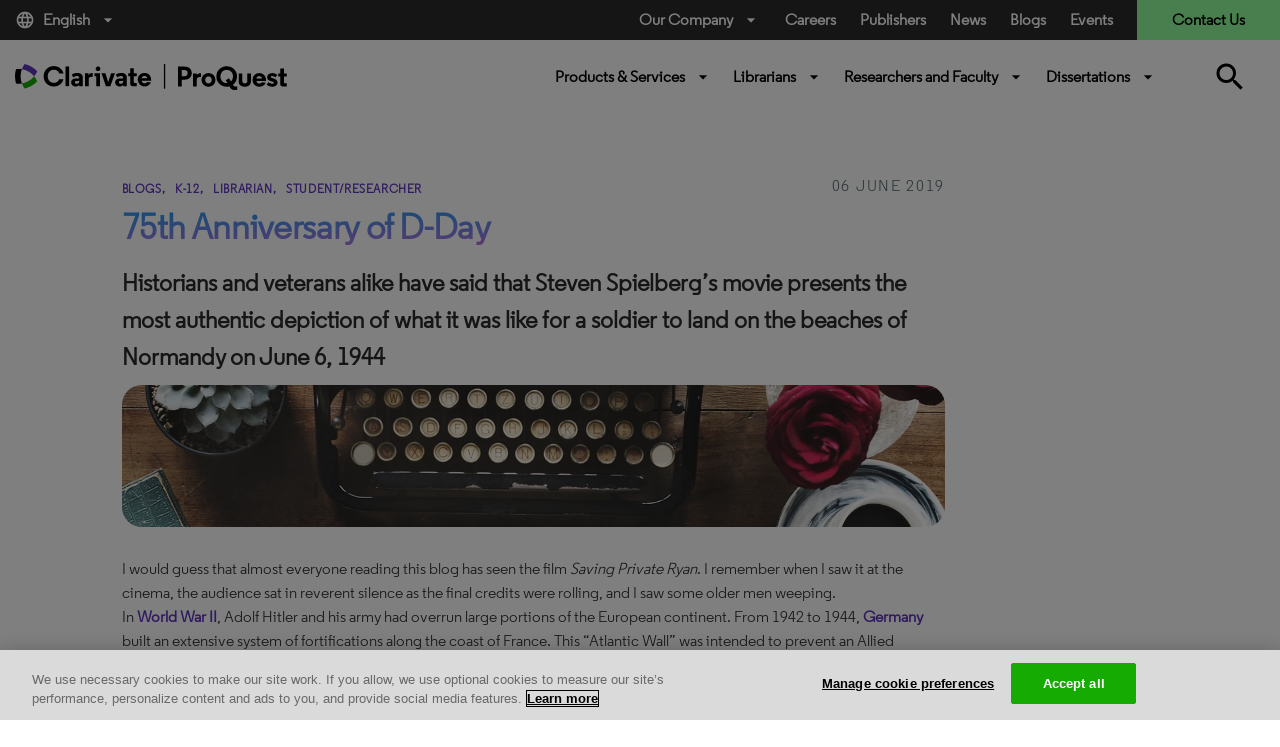

--- FILE ---
content_type: text/html; charset=utf-8
request_url: https://about.proquest.com/en/blog/2019/75th-anniversary-of-d-day/
body_size: 18959
content:

<!DOCTYPE html>
<html lang="en">
<head>
    <meta charset="UTF-8" />
    <meta http-equiv="X-UA-Compatible" content="IE=edge" />
    <meta name="viewport" content="width=device-width, initial-scale=1.0" />
    

    <title>75th Anniversary of D-Day</title>
    <link rel="shortcut icon" href="/globalassets/proquest/media/images/icon/iconography/clarivate-favicon.ico" type="image/x-icon" />
    <link rel="canonical" href="https://about.proquest.com/en/blog/2019/75th-anniversary-of-d-day/" />
    <meta name="description" content="Historians have said that Steven Spielberg&#x2019;s movie presents the most authentic depiction of what it was like for a soldier to land on the beaches of Normandy." />
    <meta name="keywords" content="1944, Allies, Atlantic Wall, D-Day, Dwight D. Eisenhower, Invasion of Normandy, June 6, Normandy Invasion, World War II" />
    <meta property="og:title" content="75th Anniversary of D-Day" />
    <meta property="og:description" content="Historians have said that Steven Spielberg’s movie presents the most authentic depiction of what it was like for a soldier to land on the beaches of Normandy." />
    <meta property="og:url" content="https://about.proquest.com/en/blog/2019/75th-anniversary-of-d-day/" />

    
<link rel="stylesheet" href="/static/dist/css/main_cl.min.css" />
<link rel="stylesheet" href="https://use.typekit.net/tlb0yen.css" />

<meta name="googlebot" content="noarchive" />


    <meta name="google-site-verification" content="8-3YwW-BOTL0Foq7lYxUQJ9D6_Hpf_5m5s3y5Xffeus" />
    <meta name="google-site-verification" content="FWNeqHLHSSNFUtJw-3TtCXOR98_j6dMDuHJFo097RTw" />
    <meta name="facebook-verification" content="w10c8vslhbk5vbmlg6wcyq1iwziucg" />
    <meta name="msvalidate.01" content="B54EC5676FB4AB75038E53E1B4842433" />



<style type="text/css">
    body {
        display: inline-block;
        width: 100%;
    }
</style>
<!-- Start VWO Async Smartcode -->
<!-- End VWO Async Smartcode -->

<script>
!function(T,l,y){var S=T.location,k="script",D="instrumentationKey",C="ingestionendpoint",I="disableExceptionTracking",E="ai.device.",b="toLowerCase",w="crossOrigin",N="POST",e="appInsightsSDK",t=y.name||"appInsights";(y.name||T[e])&&(T[e]=t);var n=T[t]||function(d){var g=!1,f=!1,m={initialize:!0,queue:[],sv:"5",version:2,config:d};function v(e,t){var n={},a="Browser";return n[E+"id"]=a[b](),n[E+"type"]=a,n["ai.operation.name"]=S&&S.pathname||"_unknown_",n["ai.internal.sdkVersion"]="javascript:snippet_"+(m.sv||m.version),{time:function(){var e=new Date;function t(e){var t=""+e;return 1===t.length&&(t="0"+t),t}return e.getUTCFullYear()+"-"+t(1+e.getUTCMonth())+"-"+t(e.getUTCDate())+"T"+t(e.getUTCHours())+":"+t(e.getUTCMinutes())+":"+t(e.getUTCSeconds())+"."+((e.getUTCMilliseconds()/1e3).toFixed(3)+"").slice(2,5)+"Z"}(),iKey:e,name:"Microsoft.ApplicationInsights."+e.replace(/-/g,"")+"."+t,sampleRate:100,tags:n,data:{baseData:{ver:2}}}}var h=d.url||y.src;if(h){function a(e){var t,n,a,i,r,o,s,c,u,p,l;g=!0,m.queue=[],f||(f=!0,t=h,s=function(){var e={},t=d.connectionString;if(t)for(var n=t.split(";"),a=0;a<n.length;a++){var i=n[a].split("=");2===i.length&&(e[i[0][b]()]=i[1])}if(!e[C]){var r=e.endpointsuffix,o=r?e.location:null;e[C]="https://"+(o?o+".":"")+"dc."+(r||"services.visualstudio.com")}return e}(),c=s[D]||d[D]||"",u=s[C],p=u?u+"/v2/track":d.endpointUrl,(l=[]).push((n="SDK LOAD Failure: Failed to load Application Insights SDK script (See stack for details)",a=t,i=p,(o=(r=v(c,"Exception")).data).baseType="ExceptionData",o.baseData.exceptions=[{typeName:"SDKLoadFailed",message:n.replace(/\./g,"-"),hasFullStack:!1,stack:n+"\nSnippet failed to load ["+a+"] -- Telemetry is disabled\nHelp Link: https://go.microsoft.com/fwlink/?linkid=2128109\nHost: "+(S&&S.pathname||"_unknown_")+"\nEndpoint: "+i,parsedStack:[]}],r)),l.push(function(e,t,n,a){var i=v(c,"Message"),r=i.data;r.baseType="MessageData";var o=r.baseData;return o.message='AI (Internal): 99 message:"'+("SDK LOAD Failure: Failed to load Application Insights SDK script (See stack for details) ("+n+")").replace(/\"/g,"")+'"',o.properties={endpoint:a},i}(0,0,t,p)),function(e,t){if(JSON){var n=T.fetch;if(n&&!y.useXhr)n(t,{method:N,body:JSON.stringify(e),mode:"cors"});else if(XMLHttpRequest){var a=new XMLHttpRequest;a.open(N,t),a.setRequestHeader("Content-type","application/json"),a.send(JSON.stringify(e))}}}(l,p))}function i(e,t){f||setTimeout(function(){!t&&m.core||a()},500)}var e=function(){var n=l.createElement(k);n.src=h;var e=y[w];return!e&&""!==e||"undefined"==n[w]||(n[w]=e),n.onload=i,n.onerror=a,n.onreadystatechange=function(e,t){"loaded"!==n.readyState&&"complete"!==n.readyState||i(0,t)},n}();y.ld<0?l.getElementsByTagName("head")[0].appendChild(e):setTimeout(function(){l.getElementsByTagName(k)[0].parentNode.appendChild(e)},y.ld||0)}try{m.cookie=l.cookie}catch(p){}function t(e){for(;e.length;)!function(t){m[t]=function(){var e=arguments;g||m.queue.push(function(){m[t].apply(m,e)})}}(e.pop())}var n="track",r="TrackPage",o="TrackEvent";t([n+"Event",n+"PageView",n+"Exception",n+"Trace",n+"DependencyData",n+"Metric",n+"PageViewPerformance","start"+r,"stop"+r,"start"+o,"stop"+o,"addTelemetryInitializer","setAuthenticatedUserContext","clearAuthenticatedUserContext","flush"]),m.SeverityLevel={Verbose:0,Information:1,Warning:2,Error:3,Critical:4};var s=(d.extensionConfig||{}).ApplicationInsightsAnalytics||{};if(!0!==d[I]&&!0!==s[I]){var c="onerror";t(["_"+c]);var u=T[c];T[c]=function(e,t,n,a,i){var r=u&&u(e,t,n,a,i);return!0!==r&&m["_"+c]({message:e,url:t,lineNumber:n,columnNumber:a,error:i}),r},d.autoExceptionInstrumented=!0}return m}(y.cfg);function a(){y.onInit&&y.onInit(n)}(T[t]=n).queue&&0===n.queue.length?(n.queue.push(a),n.trackPageView({})):a()}(window,document,{src: "https://js.monitor.azure.com/scripts/b/ai.2.gbl.min.js", crossOrigin: "anonymous", cfg: { instrumentationKey:'c48933b8-afb0-4544-bcc6-08f04ecd9fd7' }});
</script>
<script>
_iaq = [ ['client', '9430b19c3fdc4f30b64312f5d75939a0'], ['track', 'consume'] ]; !function(d,s){var ia=d.createElement(s);ia.async=1,s=d.getElementsByTagName(s)[0],ia.src='//s.usea01.idio.episerver.net/ia.js',s.parentNode.insertBefore(ia,s)}(document,'script');
</script>



    

<!-- OneTrust Cookies Consent Notice start for proquest.com -->
<!-- OneTrust Cookies Consent Notice start for about.proquest.com -->
<script type="text/javascript" src="https://cdn.cookielaw.org/consent/15495670-c116-4ad3-bb4d-1625f90d192d/OtAutoBlock.js" ></script>
<script src="https://cdn.cookielaw.org/scripttemplates/otSDKStub.js"  type="text/javascript" charset="UTF-8" data-domain-script="15495670-c116-4ad3-bb4d-1625f90d192d" ></script>
<script type="text/javascript">
function OptanonWrapper() { }
</script>
<!-- OneTrust Cookies Consent Notice end for about.proquest.com -->
<!-- OneTrust Cookies Consent Notice end for proquest.com -->

</head>


<body>
    <!-- Part of QUALTRICS WEBSITE FEEDBACK SNIPPET -->
    <div id='ZN_25Inj3Kdru9g2u9'><!--DO NOT REMOVE-CONTENTS PLACED HERE--></div>

    <div id="skip"><a class="sr-only sr-only-focusable p-large" href="#main">Skip to main content</a></div>
    


    
    

    <header>
        <div class="container-fluid">
            <!-- === Top Bar (Desktop Only) === -->
            <div class="row top-bar">
                <div class="col-md-2 language d-none d-md-block">
                        <a class="dropdown-toggle" data-toggle="dropdown" href="#" role="button" title="English" data-language="en">
                            <i class="material-icons mr-2">language</i>
                            English
                            <i class="material-icons ml-2">arrow_drop_down</i>
                        </a>
                        <div class="dropdown-menu language-dropdown">
                                    <a href="/zh/blog/2019/75th-anniversary-of-d-day/" title="&#x4E2D;&#x6587;" target="_self">&#x4E2D;&#x6587;</a>
                                    <a href="/ja/" title="&#x65E5;&#x672C;&#x8A9E;" target="_self">&#x65E5;&#x672C;&#x8A9E;</a>
                                    <a href="/ko/" title="&#xD55C;&#xAD6D;&#xC5B4;" target="_self">&#xD55C;&#xAD6D;&#xC5B4;</a>
                                    <a href="/es-es/blog/2019/75th-anniversary-of-d-day/" title="Espanol" target="_self">Espanol</a>
                                    <a href="/es/" title="Espa&#xF1;ol (Espa&#xF1;a)" target="_self">Espa&#xF1;ol (Espa&#xF1;a)</a>
                                    <a href="/pt-br/blog/2019/75th-anniversary-of-d-day/" title="Portuguese" target="_self">Portuguese</a>
                                    <a href="/fr/" title="Fran&#xE7;ais" target="_self">Fran&#xE7;ais</a>
                                    <a href="/de/" title="Deutsch" target="_self">Deutsch</a>
                                    <a href="/it/" title="Italiano" target="_self">Italiano</a>
                                    <a href="/tr/" title="T&#xFC;rk&#xE7;e" target="_self">T&#xFC;rk&#xE7;e</a>
                        </div>
                </div>

                <div class="col-md-5 offset-md-5 utility-nav-wrapper d-none d-md-block">
                    <ul class="utility-nav">
                                <li class="utility-nav-item dropdown">
                                            <a class="dropdown-toggle" data-toggle="dropdown" href="#" role="button">
                                                Our Company<i class="material-icons ml-2">arrow_drop_down</i>
                                            </a>

                                        <div class="dropdown-menu utility-dropdown" aria-labelledby="our_company">
                                            <div class="utility-dropdown-container">
                                                    <div>
                                                        <h4>
                                                            About Us
                                                                <i class="material-icons">arrow_drop_down</i>
                                                        </h4>
                                                            <ul>
                                                                    <li>
                                                                        <a href="/en/about/who-we-are/" data-ga-category="Navigation" data-ga-title="Who We Are" title="Who We Are">
Who We Are                                                                        </a>
                                                                    </li>
                                                                    <li>
                                                                        <a href="https://clarivate.com/about-us/executive-leadership/" data-ga-category="Navigation" data-ga-title="Leadership" title="Leadership" target="_blank">
Leadership                                                                        </a>
                                                                    </li>
                                                                    <li>
                                                                        <a href="/en/about/locations/" data-ga-category="Navigation" data-ga-title="Locations" title="Locations">
Locations                                                                        </a>
                                                                    </li>
                                                                    <li>
                                                                        <a href="/en/news/news_releases/" data-ga-category="Navigation" data-ga-title="News Releases" title="News Releases">
News Releases                                                                        </a>
                                                                    </li>
                                                                    <li>
                                                                        <a href="/en/events/events/" data-ga-category="Navigation" data-ga-title="Events" title="Events">
Events                                                                        </a>
                                                                    </li>
                                                                    <li>
                                                                        <a href="https://careers.clarivate.com/" data-ga-category="Navigation" data-ga-title="Careers" title="Careers" target="_blank">
Careers                                                                        </a>
                                                                    </li>
                                                                    <li>
                                                                        <a href="https://support.proquest.com/" data-ga-category="Navigation" data-ga-title="Support" title="Support" target="_blank">
Support                                                                        </a>
                                                                    </li>
                                                                    <li>
                                                                        <a href="https://clarivate.com/" data-ga-category="Navigation" data-ga-title="Clarivate" title="Clarivate" target="_blank">
Clarivate                                                                        </a>
                                                                    </li>
                                                            </ul>
                                                    </div>
                                                    <div>
                                                        <h4>
                                                            Our Values
                                                                <i class="material-icons">arrow_drop_down</i>
                                                        </h4>
                                                            <ul>
                                                                    <li>
                                                                        <a href="/en/about/careers/strength-through-diversity-and-inclusion/" data-ga-category="Navigation" data-ga-title="Diversity &amp; Inclusion" title="Diversity &amp; Inclusion">
Diversity &amp; Inclusion                                                                        </a>
                                                                    </li>
                                                                    <li>
                                                                        <a href="/en/about/proquest-accessibility/" data-ga-category="Navigation" data-ga-title="Accessibility" title="Accessibility">
Accessibility                                                                        </a>
                                                                    </li>
                                                                    <li>
                                                                        <a href="/en/about/privacy-home/" data-ga-category="Navigation" data-ga-title="Privacy" title="Privacy">
Privacy                                                                        </a>
                                                                    </li>
                                                                    <li>
                                                                        <a href="/en/about/slavery-act-statement/" data-ga-category="Navigation" data-ga-title="Slavery Act Statement" title="Slavery Act Statement">
Slavery Act Statement                                                                        </a>
                                                                    </li>
                                                            </ul>
                                                    </div>
                                                    <div>
                                                        <h4>
                                                            Product Families
                                                                <i class="material-icons">arrow_drop_down</i>
                                                        </h4>
                                                            <ul>
                                                                    <li>
                                                                        <a href="https://exlibrisgroup.com/" data-ga-category="External Link" data-ga-title="Ex Libris" title="Ex Libris" target="_blank">
Ex Libris                                                                        </a>
                                                                    </li>
                                                                    <li>
                                                                        <a href="https://www.iii.com/" data-ga-category="External Link" data-ga-title="Innovative" title="Innovative" target="_blank">
Innovative                                                                        </a>
                                                                    </li>
                                                                    <li>
                                                                        <a href="https://alexanderstreet.com/" data-ga-category="External Link" data-ga-title="Alexander Street" title="Alexander Street" target="_blank">
Alexander Street                                                                        </a>
                                                                    </li>
                                                                    <li>
                                                                        <a href="https://dialog.com/" data-ga-category="External Link" data-ga-title="Dialog" title="Dialog" target="_blank">
Dialog                                                                        </a>
                                                                    </li>
                                                            </ul>
                                                    </div>
                                            </div>
                                        </div>
                                </li>
                                <li class="utility-nav-item ">
                                            <a href="https://careers.clarivate.com/" data-ga-category="Navigation" data-ga-title="Careers">
                                                Careers
                                            </a>

                                </li>
                                <li class="utility-nav-item ">
                                            <a href="/en/publishers/" data-ga-category="Navigation" data-ga-title="Publishers">
                                                Publishers
                                            </a>

                                </li>
                                <li class="utility-nav-item ">
                                            <a href="/en/news/news_releases/" data-ga-category="Navigation" data-ga-title="News">
                                                News
                                            </a>

                                </li>
                                <li class="utility-nav-item ">
                                            <a href="/en/blog/blog-listing/" data-ga-category="Navigation" data-ga-title="Blogs">
                                                Blogs
                                            </a>

                                </li>
                                <li class="utility-nav-item ">
                                            <a href="/en/events/events/" data-ga-category="Navigation" data-ga-title="Events">
                                                Events
                                            </a>

                                </li>

                            <li class="utility-nav-item utility-nav-item-contact">
                                <a href="javascript:void(0);" data-ga-category="Forms" data-ga-title="Contact Us">
                                    Contact Us
                                </a>
                            </li>
                    </ul>
                </div>
            </div>

            <!-- === Bottom Bar (Desktop) === -->
            <div class="row bottom-bar py-3 d-none d-md-flex">
                <div class="col-6 col-md-2 logo my-2">
                        <a href="/en/" class="header-logo basic" title="ProQuest Home Page" target="_self">
                            
<img src="/globalassets/proquest/media/global/header/clarivate_logo_reskin.svg" alt="" />

                        </a>
                </div>

                <div class="col-md-6 offset-3 primary-nav-wrapper">
                    

        <ul class="primary-nav w-100">
                    <li class="primary-nav-item">
                        <a href="javaScript:void(0);"
                           class="dropdown-toggle basic semi"
                           id="Products_&amp;_Services"
                           title="Products &amp; Services"
                           data-toggle="dropdown">
                            Products &amp; Services
                            <i class="material-icons ml-2">arrow_drop_down</i>

                        </a>
                        <div class="dropdown-menu primary-dropdown" aria-labelledby="Products_&amp;_Services">
                            <div class="primary-dropdown-container">
                                    <div class="first-level">


    <div class="second-level">
        <h4>
            Solutions
            <i class="material-icons">expand_more</i>
        </h4>
        <ul>
                <li class="third-level">
                    <a href="/en/content-solutions/proquest-content-solutions/"
                       title="ProQuest Content"
                       data-ga-category="Navigation"
                       data-ga-title="ProQuest Content">
                        ProQuest Content

                            <sup style="color:#ff0000;">New!</sup>
                    </a>
                </li>
                <li class="third-level">
                    <a href="/en/content-solutions/books/"
                       title="Books and Ebooks"
                       data-ga-category="Navigation"
                       data-ga-title="Books and Ebooks">
                        Books and Ebooks

                    </a>
                </li>
                <li class="third-level">
                    <a href="/en/content-solutions/databases/"
                       title="Databases"
                       data-ga-category="Navigation"
                       data-ga-title="Databases">
                        Databases

                    </a>
                </li>
                <li class="third-level">
                    <a href="/en/dissertations/"
                       title="Dissertations"
                       data-ga-category="Navigation"
                       data-ga-title="Dissertations">
                        Dissertations

                    </a>
                </li>
                <li class="third-level">
                    <a href="/en/content-solutions/microform/"
                       title="Microform"
                       data-ga-category="Navigation"
                       data-ga-title="Microform">
                        Microform

                    </a>
                </li>
                <li class="third-level">
                    <a href="/en/content-solutions/news/"
                       title="News"
                       data-ga-category="Navigation"
                       data-ga-title="News">
                        News &amp; Newspapers

                    </a>
                </li>
                <li class="third-level">
                    <a href="/en/content-solutions/primary-sources/"
                       title="Primary Sources"
                       data-ga-category="Navigation"
                       data-ga-title="Primary Sources">
                        Primary Sources

                    </a>
                </li>
                <li class="third-level">
                    <a href="/en/content-solutions/videos/"
                       title="Streaming Video"
                       data-ga-category="Navigation"
                       data-ga-title="Streaming Video">
                        Streaming Video

                    </a>
                </li>
        </ul>
    </div>
                                    </div>
                                    <div class="first-level">


    <div class="second-level">
        <h4>
            Products by Subject 
            <i class="material-icons">expand_more</i>
        </h4>
        <ul>
                <li class="third-level">
                    <a href="/en/subjects/the-arts/"
                       title="The Arts"
                       data-ga-category="Navigation"
                       data-ga-title="The Arts">
                        The Arts

                    </a>
                </li>
                <li class="third-level">
                    <a href="/en/subjects/business/"
                       title="Business"
                       data-ga-category="Navigation"
                       data-ga-title="Business">
                        Business

                    </a>
                </li>
                <li class="third-level">
                    <a href="/en/subjects/health-medicine/"
                       title="Health &amp; Medicine"
                       data-ga-category="Navigation"
                       data-ga-title="Health &amp; Medicine">
                        Health &amp; Medicine

                    </a>
                </li>
                <li class="third-level">
                    <a href="/en/subjects/history-social-change/"
                       title="History &amp; Social Change"
                       data-ga-category="Navigation"
                       data-ga-title="History &amp; Social Change">
                        History &amp; Social Change

                    </a>
                </li>
                <li class="third-level">
                    <a href="/en/subjects/interdisciplinary/"
                       title="Interdisciplinary"
                       data-ga-category="Navigation"
                       data-ga-title="Interdisciplinary">
                        Interdisciplinary

                    </a>
                </li>
                <li class="third-level">
                    <a href="/en/subjects/literature/"
                       title="Literature"
                       data-ga-category="Navigation"
                       data-ga-title="Literature">
                        Literature

                    </a>
                </li>
                <li class="third-level">
                    <a href="/en/subjects/science--technology/"
                       title="Science &amp; Technology"
                       data-ga-category="Navigation"
                       data-ga-title="Science &amp; Technology">
                        Science &amp; Technology

                    </a>
                </li>
                <li class="third-level">
                    <a href="/en/subjects/social-sciences/"
                       title="Social Sciences"
                       data-ga-category="Navigation"
                       data-ga-title="Social Sciences">
                        Social Sciences

                    </a>
                </li>
        </ul>
    </div>
                                    </div>
                                    <div class="first-level">


    <div class="second-level">
        <h4>
            Core Subscriptions
            <i class="material-icons">expand_more</i>
        </h4>
        <ul>
                <li class="third-level">
                    <a href="/en/products-services/proquest-digital-collections/"
                       title="ProQuest Digital Collections"
                       data-ga-category="Navigation"
                       data-ga-title="ProQuest Digital Collections">
                        ProQuest Digital Collections

                            <sup style="color:#ff0000;">New!</sup>
                    </a>
                </li>
                <li class="third-level">
                    <a href="/en/products-services/proquest-ebooks/"
                       title="ProQuest Ebooks"
                       data-ga-category="Navigation"
                       data-ga-title="ProQuest Ebooks">
                        ProQuest Ebooks

                            <sup style="color:#ff0000;">New!</sup>
                    </a>
                </li>
                <li class="third-level">
                    <a href="/en/products-services/ProQuest-One-Academic/"
                       data-ga-category="Navigation"
                       data-ga-title="">
                        ProQuest One Academic Premium

                            <sup style="color:#ff4500;">New!</sup>
                    </a>
                </li>
                <li class="third-level">
                    <a href="/en/products-services/ProQuest_Central/"
                       title="ProQuest Central Premium"
                       data-ga-category="Navigation"
                       data-ga-title="ProQuest Central Premium">
                        ProQuest Central Premium

                            <sup style="color:#ff4500;">New!</sup>
                    </a>
                </li>
                <li class="third-level">
                    <a href="/en/products-services/pqcentral/"
                       title="ProQuest Central"
                       data-ga-category="Navigation"
                       data-ga-title="ProQuest Central">
                        ProQuest Central

                    </a>
                </li>
                <li class="third-level">
                    <a href="/en/products-services/Academic-Complete/"
                       data-ga-category="Navigation"
                       data-ga-title="">
                        Academic Complete

                    </a>
                </li>
                <li class="third-level">
                    <a href="/en/products-services/proquest-government-documents/"
                       title="ProQuest Government Documents"
                       data-ga-category="Navigation"
                       data-ga-title="ProQuest Government Documents">
                        ProQuest Government Documents

                    </a>
                </li>
        </ul>
    </div>
                                    </div>
                                    <div class="first-level">

    <div class="first-level">
        <div class="primary-dropdown-resources unwrap-class second-level">
            <h4>
                Spotlight
                <i class="material-icons">expand_more</i>
            </h4>
            <ul>
                    <li class="third-level">
                        <div class="primary-dropdown-img" style="background-image: url(/globalassets/img-whatsnew.png)"></div>
                        <div class="primary-dropdown-content">
                            <h5>Discover What&#x27;s New</h5>
                            <p class="small"><p>ProQuest keeps your library ahead of student and researcher needs with seamless delivery of new content.</p></p>
                                <a href="/en/customer-care/whats-new/"
                                   data-ga-category="Product Page"
                                   data-ga-title="Read More"
                                   title="Read More">Read More</a>
                        </div>
                    </li>
            </ul>
        </div>
    </div>
                                    </div>
                            </div>

                                <div class="primary-dropdown-buttons d-flex justify-content-center py-4">
                                        <a class="btn btn-primary-white" href="https://www.proquest.com/" target="_blank" title="Start Your Research">Start Your Research</a>
                                </div>
                        </div>
                    </li>
                    <li class="primary-nav-item">
                        <a href="javaScript:void(0);"
                           class="dropdown-toggle basic semi"
                           id="Librarians"
                           title="Librarians"
                           data-toggle="dropdown">
                            Librarians
                            <i class="material-icons ml-2">arrow_drop_down</i>

                        </a>
                        <div class="dropdown-menu primary-dropdown" aria-labelledby="Librarians">
                            <div class="primary-dropdown-container">
                                    <div class="first-level">

    <div class="first-level">
        <div class="primary-dropdown-lib unwrap-class second-level">
            <h4>
                Libraries We Serve
                <i class="material-icons ">expand_more</i>
            </h4>
            <ul class="third-level linkWithDescription">
                    <li>
                        <a href="/en/libraries/academic/"
                           data-ga-category="Navigation"
                           data-ga-title="Academic"
                           title="Academic">
                            Academic <span>Solutions for universities, colleges, and community colleges of all sizes.</span>
                        </a>
                        
                    </li>
                    <li>
                        <a href="/en/libraries/public/"
                           data-ga-category="Navigation"
                           data-ga-title="Public"
                           title="Public">
                            Public <span>Solutions for librarians supporting patrons of public libraries.</span>
                        </a>
                        
                    </li>
                    <li>
                        <a href="/en/libraries/k-12/"
                           data-ga-category="Navigation"
                           data-ga-title="K-12"
                           title="K-12">
                            K-12 <span>Solutions for elementary schools, primary schools and high schools.</span>
                        </a>
                        
                    </li>
                    <li>
                        <a href="/en/libraries/community-college/"
                           data-ga-category="Navigation"
                           data-ga-title="Community College"
                           title="Community College">
                            Community College <span>Solutions for community colleges, trade schools and two year programs.</span>
                        </a>
                        
                    </li>
                    <li>
                        <a href="/en/libraries/government/"
                           data-ga-category="Navigation"
                           data-ga-title="Government"
                           title="Government">
                            Government <span>Solutions for governmental affairs offices, patent examiners, and grants administrators.</span>
                        </a>
                        
                    </li>
                    <li>
                        <a href="/en/libraries/corporate/"
                           data-ga-category="Navigation"
                           data-ga-title="Corporate"
                           title="Corporate">
                            Corporate <span>Solutions for professionals in the pharmaceutical, legal industries and more.</span>
                        </a>
                        
                    </li>
            </ul>
        </div>
    </div>
                                    </div>
                                    <div class="first-level">


    <div class="second-level">
        <h4>
            Solutions For
            <i class="material-icons">expand_more</i>
        </h4>
        <ul>
                <li class="third-level">
                    <a href="/en/company/proquest-academic-ai/"
                       data-ga-category="Navigation"
                       data-ga-title="">
                        ProQuest Academic AI

                            <sup style="color:#ff4500;">New!</sup>
                    </a>
                </li>
                <li class="third-level">
                    <a href="/en/promotions/every-voice/"
                       title="DEI E-Resources"
                       data-ga-category="Navigation"
                       data-ga-title="DEI E-Resources">
                        DEI E-Resources

                    </a>
                </li>
                <li class="third-level">
                    <a href="/en/promotions/title-matching-fast/"
                       title="Print to Electronic"
                       data-ga-category="Navigation"
                       data-ga-title="Print to Electronic">
                        Print to Electronic

                    </a>
                </li>
                <li class="third-level">
                    <a href="/en/customer-care/space-reclamation-calculator/"
                       title="Reclaiming Your Space"
                       data-ga-category="Navigation"
                       data-ga-title="Reclaiming Your Space">
                        Reclaiming Your Space

                    </a>
                </li>
                <li class="third-level">
                    <a href="https://exlibrisgroup.com/products/alma-library-services-platform/?irl=libraryoffice"
                       title="Library Management"
                       data-ga-category="Navigation"
                       data-ga-title="Library Management"
                       target="_blank">
                        Library Management

                    </a>
                </li>
                <li class="third-level">
                    <a href="https://www.iii.com/products/polaris-ils/"
                       title="Library Management &#x2013; Public Libraries"
                       data-ga-category="Navigation"
                       data-ga-title="Library Management &#x2013; Public Libraries"
                       target="_blank">
                        Library Management &#x2013; Public Libraries

                    </a>
                </li>
                <li class="third-level">
                    <a href="https://www.iii.com/products/vega/"
                       title="Community Engagement"
                       data-ga-category="Navigation"
                       data-ga-title="Community Engagement"
                       target="_blank">
                        Community Engagement

                    </a>
                </li>
                <li class="third-level">
                    <a href="https://exlibrisgroup.com/products/primo-discovery-service/"
                       title="Content Discovery"
                       data-ga-category="Navigation"
                       data-ga-title="Content Discovery"
                       target="_blank">
                        Content Discovery

                    </a>
                </li>
                <li class="third-level">
                    <a href="https://exlibrisgroup.com/products/esploro-research-services-platform/"
                       title="Research Repository"
                       data-ga-category="Navigation"
                       data-ga-title="Research Repository"
                       target="_blank">
                        Research Repository

                    </a>
                </li>
                <li class="third-level">
                    <a href="https://exlibrisgroup.com/products/rapidill-interlibrary-loan/"
                       title="Document Delivery"
                       data-ga-category="Navigation"
                       data-ga-title="Document Delivery"
                       target="_blank">
                        Document Delivery

                    </a>
                </li>
                <li class="third-level">
                    <a href="https://exlibrisgroup.com/products/leganto-reading-list-management-system/"
                       title="Course Resources"
                       data-ga-category="Navigation"
                       data-ga-title="Course Resources"
                       target="_blank">
                        Course Resources

                    </a>
                </li>
        </ul>
    </div>
                                    </div>
                                    <div class="first-level">


    <div class="second-level">
        <h4>
            Account Support
            <i class="material-icons">expand_more</i>
        </h4>
        <ul>
                <li class="third-level">
                    <a href="https://support.proquest.com/"
                       title="Setup and Support"
                       data-ga-category="Navigation"
                       data-ga-title="Setup and Support"
                       target="_blank">
                        Setup and Support

                    </a>
                </li>
                <li class="third-level">
                    <a href="https://support.proquest.com/s/articles?language=en_US&amp;icat=Access_Issues__c&amp;pcat=All__c"
                       title="Access Questions"
                       data-ga-category="Navigation"
                       data-ga-title="Access Questions"
                       target="_blank">
                        Access Questions

                    </a>
                </li>
                <li class="third-level">
                    <a href="https://invoices.proquest.com/AccountManager/Account/Login"
                       title="Renewing a Product"
                       data-ga-category="Navigation"
                       data-ga-title="Renewing a Product"
                       target="_blank">
                        Renewing a Product

                    </a>
                </li>
                <li class="third-level">
                    <a href="https://invoices.proquest.com/AccountManager/Account/Login"
                       title="Paying an Invoice"
                       data-ga-category="Navigation"
                       data-ga-title="Paying an Invoice"
                       target="_blank">
                        Paying an Invoice

                    </a>
                </li>
                <li class="third-level">
                    <a href="https://admin.proquest.com/"
                       title="Get Usage Data: ProQuest"
                       data-ga-category="Navigation"
                       data-ga-title="Get Usage Data: ProQuest"
                       target="_blank">
                        Get Usage Data: ProQuest

                    </a>
                </li>
                <li class="third-level">
                    <a href="https://adminportal.alexanderstreet.com/"
                       title="Get Usage Data: Alexander Street"
                       data-ga-category="Navigation"
                       data-ga-title="Get Usage Data: Alexander Street"
                       target="_blank">
                        Get Usage Data: Alexander Street

                    </a>
                </li>
                <li class="third-level">
                    <a href="https://www.etdadmin.com/"
                       title="Submitting Dissertations"
                       data-ga-category="Navigation"
                       data-ga-title="Submitting Dissertations"
                       target="_blank">
                        Submitting Dissertations

                    </a>
                </li>
                <li class="third-level">
                    <a href="https://proquest.libguides.com/home"
                       title="LibGuides "
                       data-ga-category="Navigation"
                       data-ga-title="LibGuides "
                       target="_blank">
                        LibGuides

                    </a>
                </li>
                <li class="third-level">
                    <a href="https://ideas.proquest.com/"
                       title="Idea  Exchange"
                       data-ga-category="Navigation"
                       data-ga-title="Idea  Exchange"
                       target="_blank">
                        Idea  Exchange

                    </a>
                </li>
                <li class="third-level">
                    <a href="https://status.proquest.com/"
                       title="ProQuest Status Page"
                       data-ga-category="Navigation"
                       data-ga-title="ProQuest Status Page"
                       target="_blank">
                        ProQuest Status Page

                    </a>
                </li>
        </ul>
    </div>


    <div class="second-level">
        <h4>
            Resources
            <i class="material-icons">expand_more</i>
        </h4>
        <ul>
                <li class="third-level">
                    <a href="/en/customer-care/tools-resources/"
                       data-ga-category="Navigation"
                       data-ga-title="">
                        Tools &amp; Resources

                    </a>
                </li>
                <li class="third-level">
                    <a href="https://tls.search.proquest.com/titlelist/jsp/list/tlsSearch.jsp"
                       title="Find a Title List"
                       data-ga-category="Navigation"
                       data-ga-title="Find a Title List"
                       target="_blank">
                        Find a Title List

                    </a>
                </li>
                <li class="third-level">
                    <a href="/en/about/proquest-accessibility/"
                       title="Accessibility Documentation"
                       data-ga-category="Navigation"
                       data-ga-title="Accessibility Documentation">
                        Accessibility Documentation

                    </a>
                </li>
                <li class="third-level">
                    <a href="/en/company/proquest-open-access/"
                       title="Open Access"
                       data-ga-category="Navigation"
                       data-ga-title="Open Access">
                        Open Access

                    </a>
                </li>
                <li class="third-level">
                    <a href="/en/about/privacy-home/"
                       title="Privacy"
                       data-ga-category="Navigation"
                       data-ga-title="Privacy">
                        Privacy

                    </a>
                </li>
                <li class="third-level">
                    <a href="/en/events/events/"
                       title="Webinars"
                       data-ga-category="Navigation"
                       data-ga-title="Webinars">
                        Webinars

                    </a>
                </li>
        </ul>
    </div>
                                    </div>
                            </div>

                                <div class="primary-dropdown-buttons d-flex justify-content-center py-4">
                                        <a class="btn btn-primary-white" href="https://ideas.proquest.com/" target="_blank" title="Share Your Ideas">Share Your Ideas</a>
                                        <a class="btn btn-primary-white" href="https://discover.clarivate.com/preferencecenter_en" target="_blank" title="Sign Up for ProQuest Communications">Sign Up for ProQuest Communications</a>
                                </div>
                        </div>
                    </li>
                    <li class="primary-nav-item">
                        <a href="javaScript:void(0);"
                           class="dropdown-toggle basic semi"
                           id="Researchers_and_Faculty"
                           title="Researchers and Faculty"
                           data-toggle="dropdown">
                            Researchers and Faculty
                            <i class="material-icons ml-2">arrow_drop_down</i>

                        </a>
                        <div class="dropdown-menu primary-dropdown" aria-labelledby="Researchers_and_Faculty">
                            <div class="primary-dropdown-container">
                                    <div class="first-level">


    <div class="second-level">
        <h4>
            Browse Collections by Subject
            <i class="material-icons">expand_more</i>
        </h4>
        <ul>
                <li class="third-level">
                    <a href="/en/subjects/the-arts/"
                       data-ga-category="Navigation"
                       data-ga-title="">
                        The Arts

                    </a>
                </li>
                <li class="third-level">
                    <a href="/en/subjects/business/"
                       data-ga-category="Navigation"
                       data-ga-title="">
                        Business

                    </a>
                </li>
                <li class="third-level">
                    <a href="/en/subjects/history-social-change/"
                       data-ga-category="Navigation"
                       data-ga-title="">
                        History &amp; Social Change

                    </a>
                </li>
                <li class="third-level">
                    <a href="/en/subjects/interdisciplinary/"
                       data-ga-category="Navigation"
                       data-ga-title="">
                        Interdisciplinary

                    </a>
                </li>
                <li class="third-level">
                    <a href="/en/subjects/health-medicine/"
                       data-ga-category="Navigation"
                       data-ga-title="">
                        Health &amp; Medicine

                    </a>
                </li>
                <li class="third-level">
                    <a href="/en/subjects/literature/"
                       data-ga-category="Navigation"
                       data-ga-title="">
                        Literature

                    </a>
                </li>
                <li class="third-level">
                    <a href="/en/subjects/science--technology/"
                       data-ga-category="Navigation"
                       data-ga-title="">
                        Science &amp; Technology

                    </a>
                </li>
                <li class="third-level">
                    <a href="/en/subjects/social-sciences/"
                       data-ga-category="Navigation"
                       data-ga-title="">
                        Social Sciences

                    </a>
                </li>
        </ul>
    </div>
                                    </div>
                                    <div class="first-level">


    <div class="second-level">
        <h4>
            I Want To
            <i class="material-icons">expand_more</i>
        </h4>
        <ul>
                <li class="third-level">
                    <a href="https://www.proquest.com/"
                       title="Start my Research"
                       data-ga-category="Navigation"
                       data-ga-title="Start my Research"
                       target="_blank">
                        Start my Research

                    </a>
                </li>
                <li class="third-level">
                    <a href="/en/products-services/TDM-Studio/"
                       title="Start Text &amp; Data Mining"
                       data-ga-category="Navigation"
                       data-ga-title="Start Text &amp; Data Mining">
                        Start Text &amp; Data Mining

                    </a>
                </li>
                <li class="third-level">
                    <a href="https://exlibrisgroup.com/products/pivot-funding-opportunities-and-profiles/"
                       title="Find Research Funding"
                       data-ga-category="Navigation"
                       data-ga-title="Find Research Funding"
                       target="_blank">
                        Find Research Funding

                    </a>
                </li>
                <li class="third-level">
                    <a href="https://www.researchprofessionalnews.com/"
                       title="Keep up with Research News"
                       data-ga-category="Navigation"
                       data-ga-title="Keep up with Research News"
                       target="_blank">
                        Keep up with Research News

                    </a>
                </li>
                <li class="third-level">
                    <a href="https://exlibrisgroup.com/products/esploro-research-services-platform/"
                       title="Showcase Research"
                       data-ga-category="Navigation"
                       data-ga-title="Showcase Research"
                       target="_blank">
                        Showcase Research

                    </a>
                </li>
                <li class="third-level">
                    <a href="/en/events/events/"
                       title="See Upcoming Webinars"
                       data-ga-category="Navigation"
                       data-ga-title="See Upcoming Webinars">
                        See Upcoming Webinars

                    </a>
                </li>
                <li class="third-level">
                    <a href="https://support.proquest.com/"
                       title="Contact Support"
                       data-ga-category="Navigation"
                       data-ga-title="Contact Support"
                       target="_blank">
                        Contact Support

                    </a>
                </li>
        </ul>
    </div>
                                    </div>
                                    <div class="first-level">


    <div class="second-level">
        <h4>
            I&#x2019;m Interested In
            <i class="material-icons">expand_more</i>
        </h4>
        <ul>
                <li class="third-level">
                    <a href="https://www.etdadmin.com/main/home"
                       title="Submitting a Dissertation"
                       data-ga-category="Navigation"
                       data-ga-title="Submitting a Dissertation"
                       target="_blank">
                        Submitting a Dissertation

                    </a>
                </li>
                <li class="third-level">
                    <a href="/en/dissertations/"
                       title="Purchasing a Dissertation"
                       data-ga-category="Navigation"
                       data-ga-title="Purchasing a Dissertation">
                        Purchasing a Dissertation

                    </a>
                </li>
                <li class="third-level">
                    <a href="https://exlibrisgroup.com/products/leganto-reading-list-management-system/"
                       title="Assembling Course Materials"
                       data-ga-category="Navigation"
                       data-ga-title="Assembling Course Materials"
                       target="_blank">
                        Assembling Course Materials

                    </a>
                </li>
                <li class="third-level">
                    <a href="https://exlibrisgroup.com/products/campusm-mobile-campus-app-platform/"
                       title="Implementing a Mobile Campus App"
                       data-ga-category="Navigation"
                       data-ga-title="Implementing a Mobile Campus App"
                       target="_blank">
                        Implementing a Mobile Campus App

                    </a>
                </li>
        </ul>
    </div>
                                    </div>
                                    <div class="first-level">

    <div class="first-level">
        <div class="primary-dropdown-resources unwrap-class second-level">
            <h4>
                Insights
                <i class="material-icons">expand_more</i>
            </h4>
            <ul>
                    <li class="third-level">
                        <div class="primary-dropdown-img" style="background-image: url(/globalassets/proquest/media/images/img-sydney-blog.jpg)"></div>
                        <div class="primary-dropdown-content">
                            <h5>How Text and Data Mining Enables Digital Literacy in the Classroom</h5>
                            <p class="small">Read about the University of Sydney’s journey to integrate text and data mining (TDM) into its undergraduate courses and incorporate it across disciplines</p>
                                <a href="/en/blog/2020/How-Text-and-Data-Mining-Enables-Digital-Literacy-in-the-Classroom/"
                                   data-ga-category="Navigation"
                                   data-ga-title="Read more"
                                   title="Read more">Read more</a>
                        </div>
                    </li>
            </ul>
        </div>
    </div>
                                    </div>
                            </div>

                                <div class="primary-dropdown-buttons d-flex justify-content-center py-4">
                                        <a class="btn btn-primary-white" href="https://support.proquest.com/submitcase?language=en_US" target="_blank" title="Contact Support">Contact Support</a>
                                        <a class="btn btn-primary-white" href="https://ideas.proquest.com/" target="_blank" title="Share Your Ideas">Share Your Ideas</a>
                                        <a class="btn btn-primary-white" href="https://discover.clarivate.com/preferencecenter_en" target="_blank" title="Sign Up for ProQuest Communications">Sign Up for ProQuest Communications</a>
                                </div>
                        </div>
                    </li>
                    <li class="primary-nav-item">
                        <a href="javaScript:void(0);"
                           class="dropdown-toggle basic semi"
                           id="Dissertations"
                           title="Dissertations"
                           data-toggle="dropdown">
                            Dissertations
                            <i class="material-icons ml-2">arrow_drop_down</i>

                        </a>
                        <div class="dropdown-menu primary-dropdown" aria-labelledby="Dissertations">
                            <div class="primary-dropdown-container">
                                    <div class="first-level">


    <div class="second-level">
        <h4>
            Meeting Your Needs
            <i class="material-icons">expand_more</i>
        </h4>
        <ul>
                <li class="third-level">
                    <a href="/en/dissertations/graduate-students/"
                       title="Graduate Students"
                       data-ga-category="Navigation"
                       data-ga-title="Graduate Students">
                        Graduate Students

                    </a>
                </li>
                <li class="third-level">
                    <a href="/en/dissertations/graduate-administrators/"
                       title="Graduate Administrators"
                       data-ga-category="Navigation"
                       data-ga-title="Graduate Administrators">
                        Graduate Administrators

                    </a>
                </li>
                <li class="third-level">
                    <a href="/en/dissertations/librarians/"
                       title="Librarians"
                       data-ga-category="Navigation"
                       data-ga-title="Librarians">
                        Librarians

                    </a>
                </li>
        </ul>
    </div>
                                    </div>
                                    <div class="first-level">


    <div class="second-level">
        <h4>
            Products &amp; Services
            <i class="material-icons">expand_more</i>
        </h4>
        <ul>
                <li class="third-level">
                    <a href="/en/dissertations/include-dissertations-and-theses/"
                       title="ETD Dissemination"
                       data-ga-category="Navigation"
                       data-ga-title="ETD Dissemination">
                        ETD Dissemination

                    </a>
                </li>
                <li class="third-level">
                    <a href="/en/products-services/pqdtglobal/"
                       title=" Dissertation &amp; Theses Global"
                       data-ga-category="Navigation"
                       data-ga-title=" Dissertation &amp; Theses Global">
                        Dissertation &amp; Theses Global

                    </a>
                </li>
                <li class="third-level">
                    <a href="/en/dissertations/electronic-theses-and-dissertations-dashboard/"
                       title="ETD Dashboard"
                       data-ga-category="Navigation"
                       data-ga-title="ETD Dashboard">
                        ETD Dashboard

                    </a>
                </li>
        </ul>
    </div>
                                    </div>
                                    <div class="first-level">


    <div class="second-level">
        <h4>
            Resources
            <i class="material-icons">expand_more</i>
        </h4>
        <ul>
                <li class="third-level">
                    <a href="/en/dissertations/dissertation-elearning/"
                       title="eLearning Modules"
                       data-ga-category="Navigation"
                       data-ga-title="eLearning Modules">
                        eLearning Modules

                    </a>
                </li>
                <li class="third-level">
                    <a href="/en/dissertations/expert-advice-thesisdissertation/"
                       title="Expert Advice Articles"
                       data-ga-category="Navigation"
                       data-ga-title="Expert Advice Articles">
                        Expert Advice Articles

                    </a>
                </li>
                <li class="third-level">
                    <a href="https://proquest.libguides.com/pqdt"
                       title="LibGuide"
                       data-ga-category="Navigation"
                       data-ga-title="LibGuide"
                       target="_blank">
                        LibGuide

                    </a>
                </li>
                <li class="third-level">
                    <a href="/en/dissertations/proquest-dissertations-frequently-asked-questions/"
                       title="FAQs"
                       data-ga-category="Navigation"
                       data-ga-title="FAQs">
                        FAQs

                    </a>
                </li>
        </ul>
    </div>
                                    </div>
                                    <div class="first-level">


    <div class="second-level">
        <h4>
            Dissertations News
            <i class="material-icons">expand_more</i>
        </h4>
        <ul>
                <li class="third-level">
                    <a href="/en/dissertations/top-dissertations/"
                       title="Top 25 Most-Accessed Dissertations"
                       data-ga-category="Navigation"
                       data-ga-title="Top 25 Most-Accessed Dissertations">
                        Top 25 Most-Accessed Dissertations

                    </a>
                </li>
                <li class="third-level">
                    <a href="/en/dissertations/spotlight/"
                       title="Dissertations Award Winners"
                       data-ga-category="Navigation"
                       data-ga-title="Dissertations Award Winners">
                        Dissertations Award Winners

                    </a>
                </li>
                <li class="third-level">
                    <a href="/en/news/news_releases/"
                       title="News Releases"
                       data-ga-category="Navigation"
                       data-ga-title="News Releases">
                        News Releases

                    </a>
                </li>
                <li class="third-level">
                    <a href="/en/blog/blog-listing/"
                       title="Blogs"
                       data-ga-category="Navigation"
                       data-ga-title="Blogs">
                        Blogs

                    </a>
                </li>
        </ul>
    </div>
                                    </div>
                            </div>

                                <div class="primary-dropdown-buttons d-flex justify-content-center py-4">
                                        <a class="btn btn-primary-white" href="/en/dissertations/" title="About Dissertations">About Dissertations</a>
                                        <a class="btn btn-primary-white" href="https://search.proquest.com/pqdtglobal?_ga=2.166995582.1169231427.1614097189-1536556201.1614097189" target="_blank" title="Find a Dissertation">Find a Dissertation</a>
                                        <a class="btn btn-primary-white" href="https://dissexpress.proquest.com/search.html?_ga=2.166995582.1169231427.1614097189-1536556201.1614097189" target="_blank" title="Buy a Dissertation">Buy a Dissertation</a>
                                </div>
                        </div>
                    </li>
        </ul>


                </div>

                <div class="col-4 offset-2 offset-md-0 col-md-1 gobal-search-wrapper d-flex align-items-center justify-content-end">
                        <div class="header-search">
        <a href="javaScript:void(0);"
           class="dropdown-toggle"
           id="header_search"
           data-toggle="dropdown"
           aria-haspopup="true"
           aria-expanded="false">
            <span class="sr-only">Search the site</span>
            <i class="material-icons" aria-hidden="true">search</i>
        </a>
            <div class="dropdown-menu primary-dropdown"
                 aria-labelledby="header_search">
                <div class="primary-dropdown-container">
                    <form class="w-100">
                        <div class="header-search-buttons">
                            <a class="header-search-tag btn btn-primary" href="javaScript:void(0);"
                               data-placeholdertext="Enter Search Terms..."
                               data-tag="">All Content</a>
                                    <a class="header-search-tag btn btn-secondary" href="javaScript:void(0);"
                                       data-placeholdertext="Search for Blogs..."
                                       data-tag="ContentTag__Blogs">Blogs</a>
                                    <a class="header-search-tag btn btn-secondary" href="javaScript:void(0);"
                                       data-placeholdertext="Search for News Releases..."
                                       data-tag="ContentTag__News Releases">News Releases</a>
                        </div>
                        <div class="header-search-input">
                            <input id="txtSearch" type="text"
                                   value=""
                                   data-searchtag=""
                                   placeholder="Enter Search Terms..."
                                   data-searchurl="/en/search/" />
                            <a class="header-search-link"><i class="material-icons">search</i></a>
                        </div>
                        <div class="header-search-text">
                            <p><a href="https://www.proquest.com/" target="_blank" rel="noopener"><strong>Are you a researcher looking for scholarly content?</strong> Try searching our platform here...</a></p>
                        </div>
                    </form>
                </div>
            </div>
    </div>


               
                    <button class="hamburgerIcon collapsed"
                            type="button"
                            data-toggle="collapse"
                            data-target="#mobileNav"
                            aria-controls="mobileNav"
                            aria-expanded="false"
                            aria-label="Toggle navigation">
                        <span></span>
                        <span></span>
                        <span></span>
                    </button>
                </div>
            </div>

            <!-- === Bottom Bar (Mobile) === -->
            <div class="row bottom-bar py-3 d-md-none">
                <div class="col-6 logo my-2">
                        <a href="/en/" class="header-logo basic" title="ProQuest Home Page" target="_self">
                            
<img src="/globalassets/proquest/media/global/header/clarivate_logo_reskin.svg" alt="" />

                        </a>
                </div>

                <div class="col-6 gobal-search-wrapper d-flex justify-content-end align-items-center">
                        <div class="header-search">
        <a href="javaScript:void(0);"
           class="dropdown-toggle"
           id="header_search"
           data-toggle="dropdown"
           aria-haspopup="true"
           aria-expanded="false">
            <span class="sr-only">Search the site</span>
            <i class="material-icons" aria-hidden="true">search</i>
        </a>
            <div class="dropdown-menu primary-dropdown"
                 aria-labelledby="header_search">
                <div class="primary-dropdown-container">
                    <form class="w-100">
                        <div class="header-search-buttons">
                            <a class="header-search-tag btn btn-primary" href="javaScript:void(0);"
                               data-placeholdertext="Enter Search Terms..."
                               data-tag="">All Content</a>
                                    <a class="header-search-tag btn btn-secondary" href="javaScript:void(0);"
                                       data-placeholdertext="Search for Blogs..."
                                       data-tag="ContentTag__Blogs">Blogs</a>
                                    <a class="header-search-tag btn btn-secondary" href="javaScript:void(0);"
                                       data-placeholdertext="Search for News Releases..."
                                       data-tag="ContentTag__News Releases">News Releases</a>
                        </div>
                        <div class="header-search-input">
                            <input id="txtSearch" type="text"
                                   value=""
                                   data-searchtag=""
                                   placeholder="Enter Search Terms..."
                                   data-searchurl="/en/search/" />
                            <a class="header-search-link"><i class="material-icons">search</i></a>
                        </div>
                        <div class="header-search-text">
                            <p><a href="https://www.proquest.com/" target="_blank" rel="noopener"><strong>Are you a researcher looking for scholarly content?</strong> Try searching our platform here...</a></p>
                        </div>
                    </form>
                </div>
            </div>
    </div>


                    <div class="hamburgerIcon ml-3 collapsed" data-toggle="collapse" data-target="#mobileNav" aria-controls="mobileNav" aria-expanded="false" aria-label="Toggle navigation" style="cursor:pointer;">
                        <span></span><span></span><span></span>
                    </div>
                </div>
            </div>

            <!-- === Mobile Collapse Menu === -->
            <div class="row">
                <div class="col-12 ">
                    <div class="collapse mobile-nav-wrapper mob-view" id="mobileNav">

                        <!-- Mobile Language Dropdown -->
                        <div class="col-12 language px-3 py-2 border-bottom">
                                <a class="dropdown-toggle" data-toggle="dropdown" href="#" role="button" title="English" data-language="en">
                                    <i class="material-icons mr-2">language</i>
                                    English
                                    <i class="material-icons ml-2">arrow_drop_down</i>
                                </a>
                                <div class="dropdown-menu language-dropdown">
                                            <a href="/zh/blog/2019/75th-anniversary-of-d-day/" title="&#x4E2D;&#x6587;" target="_self">&#x4E2D;&#x6587;</a>
                                            <a href="/ja/" title="&#x65E5;&#x672C;&#x8A9E;" target="_self">&#x65E5;&#x672C;&#x8A9E;</a>
                                            <a href="/ko/" title="&#xD55C;&#xAD6D;&#xC5B4;" target="_self">&#xD55C;&#xAD6D;&#xC5B4;</a>
                                            <a href="/es-es/blog/2019/75th-anniversary-of-d-day/" title="Espanol" target="_self">Espanol</a>
                                            <a href="/es/" title="Espa&#xF1;ol (Espa&#xF1;a)" target="_self">Espa&#xF1;ol (Espa&#xF1;a)</a>
                                            <a href="/pt-br/blog/2019/75th-anniversary-of-d-day/" title="Portuguese" target="_self">Portuguese</a>
                                            <a href="/fr/" title="Fran&#xE7;ais" target="_self">Fran&#xE7;ais</a>
                                            <a href="/de/" title="Deutsch" target="_self">Deutsch</a>
                                            <a href="/it/" title="Italiano" target="_self">Italiano</a>
                                            <a href="/tr/" title="T&#xFC;rk&#xE7;e" target="_self">T&#xFC;rk&#xE7;e</a>
                                </div>
                        </div>

                        <!-- Mobile Primary Nav (Accordion) -->
                        

        <ul class="primary-nav w-100">
                    <li class="primary-nav-item">
                        <a href="javaScript:void(0);"
                           class="dropdown-toggle basic semi"
                           id="Products_&amp;_Services"
                           title="Products &amp; Services"
                           data-toggle="dropdown">
                            Products &amp; Services
                            <i class="material-icons ml-2">arrow_drop_down</i>

                        </a>
                        <div class="dropdown-menu primary-dropdown" aria-labelledby="Products_&amp;_Services">
                            <div class="primary-dropdown-container">
                                    <div class="first-level">


    <div class="second-level">
        <h4>
            Solutions
            <i class="material-icons">expand_more</i>
        </h4>
        <ul>
                <li class="third-level">
                    <a href="/en/content-solutions/proquest-content-solutions/"
                       title="ProQuest Content"
                       data-ga-category="Navigation"
                       data-ga-title="ProQuest Content">
                        ProQuest Content

                            <sup style="color:#ff0000;">New!</sup>
                    </a>
                </li>
                <li class="third-level">
                    <a href="/en/content-solutions/books/"
                       title="Books and Ebooks"
                       data-ga-category="Navigation"
                       data-ga-title="Books and Ebooks">
                        Books and Ebooks

                    </a>
                </li>
                <li class="third-level">
                    <a href="/en/content-solutions/databases/"
                       title="Databases"
                       data-ga-category="Navigation"
                       data-ga-title="Databases">
                        Databases

                    </a>
                </li>
                <li class="third-level">
                    <a href="/en/dissertations/"
                       title="Dissertations"
                       data-ga-category="Navigation"
                       data-ga-title="Dissertations">
                        Dissertations

                    </a>
                </li>
                <li class="third-level">
                    <a href="/en/content-solutions/microform/"
                       title="Microform"
                       data-ga-category="Navigation"
                       data-ga-title="Microform">
                        Microform

                    </a>
                </li>
                <li class="third-level">
                    <a href="/en/content-solutions/news/"
                       title="News"
                       data-ga-category="Navigation"
                       data-ga-title="News">
                        News &amp; Newspapers

                    </a>
                </li>
                <li class="third-level">
                    <a href="/en/content-solutions/primary-sources/"
                       title="Primary Sources"
                       data-ga-category="Navigation"
                       data-ga-title="Primary Sources">
                        Primary Sources

                    </a>
                </li>
                <li class="third-level">
                    <a href="/en/content-solutions/videos/"
                       title="Streaming Video"
                       data-ga-category="Navigation"
                       data-ga-title="Streaming Video">
                        Streaming Video

                    </a>
                </li>
        </ul>
    </div>
                                    </div>
                                    <div class="first-level">


    <div class="second-level">
        <h4>
            Products by Subject 
            <i class="material-icons">expand_more</i>
        </h4>
        <ul>
                <li class="third-level">
                    <a href="/en/subjects/the-arts/"
                       title="The Arts"
                       data-ga-category="Navigation"
                       data-ga-title="The Arts">
                        The Arts

                    </a>
                </li>
                <li class="third-level">
                    <a href="/en/subjects/business/"
                       title="Business"
                       data-ga-category="Navigation"
                       data-ga-title="Business">
                        Business

                    </a>
                </li>
                <li class="third-level">
                    <a href="/en/subjects/health-medicine/"
                       title="Health &amp; Medicine"
                       data-ga-category="Navigation"
                       data-ga-title="Health &amp; Medicine">
                        Health &amp; Medicine

                    </a>
                </li>
                <li class="third-level">
                    <a href="/en/subjects/history-social-change/"
                       title="History &amp; Social Change"
                       data-ga-category="Navigation"
                       data-ga-title="History &amp; Social Change">
                        History &amp; Social Change

                    </a>
                </li>
                <li class="third-level">
                    <a href="/en/subjects/interdisciplinary/"
                       title="Interdisciplinary"
                       data-ga-category="Navigation"
                       data-ga-title="Interdisciplinary">
                        Interdisciplinary

                    </a>
                </li>
                <li class="third-level">
                    <a href="/en/subjects/literature/"
                       title="Literature"
                       data-ga-category="Navigation"
                       data-ga-title="Literature">
                        Literature

                    </a>
                </li>
                <li class="third-level">
                    <a href="/en/subjects/science--technology/"
                       title="Science &amp; Technology"
                       data-ga-category="Navigation"
                       data-ga-title="Science &amp; Technology">
                        Science &amp; Technology

                    </a>
                </li>
                <li class="third-level">
                    <a href="/en/subjects/social-sciences/"
                       title="Social Sciences"
                       data-ga-category="Navigation"
                       data-ga-title="Social Sciences">
                        Social Sciences

                    </a>
                </li>
        </ul>
    </div>
                                    </div>
                                    <div class="first-level">


    <div class="second-level">
        <h4>
            Core Subscriptions
            <i class="material-icons">expand_more</i>
        </h4>
        <ul>
                <li class="third-level">
                    <a href="/en/products-services/proquest-digital-collections/"
                       title="ProQuest Digital Collections"
                       data-ga-category="Navigation"
                       data-ga-title="ProQuest Digital Collections">
                        ProQuest Digital Collections

                            <sup style="color:#ff0000;">New!</sup>
                    </a>
                </li>
                <li class="third-level">
                    <a href="/en/products-services/proquest-ebooks/"
                       title="ProQuest Ebooks"
                       data-ga-category="Navigation"
                       data-ga-title="ProQuest Ebooks">
                        ProQuest Ebooks

                            <sup style="color:#ff0000;">New!</sup>
                    </a>
                </li>
                <li class="third-level">
                    <a href="/en/products-services/ProQuest-One-Academic/"
                       data-ga-category="Navigation"
                       data-ga-title="">
                        ProQuest One Academic Premium

                            <sup style="color:#ff4500;">New!</sup>
                    </a>
                </li>
                <li class="third-level">
                    <a href="/en/products-services/ProQuest_Central/"
                       title="ProQuest Central Premium"
                       data-ga-category="Navigation"
                       data-ga-title="ProQuest Central Premium">
                        ProQuest Central Premium

                            <sup style="color:#ff4500;">New!</sup>
                    </a>
                </li>
                <li class="third-level">
                    <a href="/en/products-services/pqcentral/"
                       title="ProQuest Central"
                       data-ga-category="Navigation"
                       data-ga-title="ProQuest Central">
                        ProQuest Central

                    </a>
                </li>
                <li class="third-level">
                    <a href="/en/products-services/Academic-Complete/"
                       data-ga-category="Navigation"
                       data-ga-title="">
                        Academic Complete

                    </a>
                </li>
                <li class="third-level">
                    <a href="/en/products-services/proquest-government-documents/"
                       title="ProQuest Government Documents"
                       data-ga-category="Navigation"
                       data-ga-title="ProQuest Government Documents">
                        ProQuest Government Documents

                    </a>
                </li>
        </ul>
    </div>
                                    </div>
                                    <div class="first-level">

    <div class="first-level">
        <div class="primary-dropdown-resources unwrap-class second-level">
            <h4>
                Spotlight
                <i class="material-icons">expand_more</i>
            </h4>
            <ul>
                    <li class="third-level">
                        <div class="primary-dropdown-img" style="background-image: url(/globalassets/img-whatsnew.png)"></div>
                        <div class="primary-dropdown-content">
                            <h5>Discover What&#x27;s New</h5>
                            <p class="small"><p>ProQuest keeps your library ahead of student and researcher needs with seamless delivery of new content.</p></p>
                                <a href="/en/customer-care/whats-new/"
                                   data-ga-category="Product Page"
                                   data-ga-title="Read More"
                                   title="Read More">Read More</a>
                        </div>
                    </li>
            </ul>
        </div>
    </div>
                                    </div>
                            </div>

                                <div class="primary-dropdown-buttons d-flex justify-content-center py-4">
                                        <a class="btn btn-primary-white" href="https://www.proquest.com/" target="_blank" title="Start Your Research">Start Your Research</a>
                                </div>
                        </div>
                    </li>
                    <li class="primary-nav-item">
                        <a href="javaScript:void(0);"
                           class="dropdown-toggle basic semi"
                           id="Librarians"
                           title="Librarians"
                           data-toggle="dropdown">
                            Librarians
                            <i class="material-icons ml-2">arrow_drop_down</i>

                        </a>
                        <div class="dropdown-menu primary-dropdown" aria-labelledby="Librarians">
                            <div class="primary-dropdown-container">
                                    <div class="first-level">

    <div class="first-level">
        <div class="primary-dropdown-lib unwrap-class second-level">
            <h4>
                Libraries We Serve
                <i class="material-icons ">expand_more</i>
            </h4>
            <ul class="third-level linkWithDescription">
                    <li>
                        <a href="/en/libraries/academic/"
                           data-ga-category="Navigation"
                           data-ga-title="Academic"
                           title="Academic">
                            Academic <span>Solutions for universities, colleges, and community colleges of all sizes.</span>
                        </a>
                        
                    </li>
                    <li>
                        <a href="/en/libraries/public/"
                           data-ga-category="Navigation"
                           data-ga-title="Public"
                           title="Public">
                            Public <span>Solutions for librarians supporting patrons of public libraries.</span>
                        </a>
                        
                    </li>
                    <li>
                        <a href="/en/libraries/k-12/"
                           data-ga-category="Navigation"
                           data-ga-title="K-12"
                           title="K-12">
                            K-12 <span>Solutions for elementary schools, primary schools and high schools.</span>
                        </a>
                        
                    </li>
                    <li>
                        <a href="/en/libraries/community-college/"
                           data-ga-category="Navigation"
                           data-ga-title="Community College"
                           title="Community College">
                            Community College <span>Solutions for community colleges, trade schools and two year programs.</span>
                        </a>
                        
                    </li>
                    <li>
                        <a href="/en/libraries/government/"
                           data-ga-category="Navigation"
                           data-ga-title="Government"
                           title="Government">
                            Government <span>Solutions for governmental affairs offices, patent examiners, and grants administrators.</span>
                        </a>
                        
                    </li>
                    <li>
                        <a href="/en/libraries/corporate/"
                           data-ga-category="Navigation"
                           data-ga-title="Corporate"
                           title="Corporate">
                            Corporate <span>Solutions for professionals in the pharmaceutical, legal industries and more.</span>
                        </a>
                        
                    </li>
            </ul>
        </div>
    </div>
                                    </div>
                                    <div class="first-level">


    <div class="second-level">
        <h4>
            Solutions For
            <i class="material-icons">expand_more</i>
        </h4>
        <ul>
                <li class="third-level">
                    <a href="/en/company/proquest-academic-ai/"
                       data-ga-category="Navigation"
                       data-ga-title="">
                        ProQuest Academic AI

                            <sup style="color:#ff4500;">New!</sup>
                    </a>
                </li>
                <li class="third-level">
                    <a href="/en/promotions/every-voice/"
                       title="DEI E-Resources"
                       data-ga-category="Navigation"
                       data-ga-title="DEI E-Resources">
                        DEI E-Resources

                    </a>
                </li>
                <li class="third-level">
                    <a href="/en/promotions/title-matching-fast/"
                       title="Print to Electronic"
                       data-ga-category="Navigation"
                       data-ga-title="Print to Electronic">
                        Print to Electronic

                    </a>
                </li>
                <li class="third-level">
                    <a href="/en/customer-care/space-reclamation-calculator/"
                       title="Reclaiming Your Space"
                       data-ga-category="Navigation"
                       data-ga-title="Reclaiming Your Space">
                        Reclaiming Your Space

                    </a>
                </li>
                <li class="third-level">
                    <a href="https://exlibrisgroup.com/products/alma-library-services-platform/?irl=libraryoffice"
                       title="Library Management"
                       data-ga-category="Navigation"
                       data-ga-title="Library Management"
                       target="_blank">
                        Library Management

                    </a>
                </li>
                <li class="third-level">
                    <a href="https://www.iii.com/products/polaris-ils/"
                       title="Library Management &#x2013; Public Libraries"
                       data-ga-category="Navigation"
                       data-ga-title="Library Management &#x2013; Public Libraries"
                       target="_blank">
                        Library Management &#x2013; Public Libraries

                    </a>
                </li>
                <li class="third-level">
                    <a href="https://www.iii.com/products/vega/"
                       title="Community Engagement"
                       data-ga-category="Navigation"
                       data-ga-title="Community Engagement"
                       target="_blank">
                        Community Engagement

                    </a>
                </li>
                <li class="third-level">
                    <a href="https://exlibrisgroup.com/products/primo-discovery-service/"
                       title="Content Discovery"
                       data-ga-category="Navigation"
                       data-ga-title="Content Discovery"
                       target="_blank">
                        Content Discovery

                    </a>
                </li>
                <li class="third-level">
                    <a href="https://exlibrisgroup.com/products/esploro-research-services-platform/"
                       title="Research Repository"
                       data-ga-category="Navigation"
                       data-ga-title="Research Repository"
                       target="_blank">
                        Research Repository

                    </a>
                </li>
                <li class="third-level">
                    <a href="https://exlibrisgroup.com/products/rapidill-interlibrary-loan/"
                       title="Document Delivery"
                       data-ga-category="Navigation"
                       data-ga-title="Document Delivery"
                       target="_blank">
                        Document Delivery

                    </a>
                </li>
                <li class="third-level">
                    <a href="https://exlibrisgroup.com/products/leganto-reading-list-management-system/"
                       title="Course Resources"
                       data-ga-category="Navigation"
                       data-ga-title="Course Resources"
                       target="_blank">
                        Course Resources

                    </a>
                </li>
        </ul>
    </div>
                                    </div>
                                    <div class="first-level">


    <div class="second-level">
        <h4>
            Account Support
            <i class="material-icons">expand_more</i>
        </h4>
        <ul>
                <li class="third-level">
                    <a href="https://support.proquest.com/"
                       title="Setup and Support"
                       data-ga-category="Navigation"
                       data-ga-title="Setup and Support"
                       target="_blank">
                        Setup and Support

                    </a>
                </li>
                <li class="third-level">
                    <a href="https://support.proquest.com/s/articles?language=en_US&amp;icat=Access_Issues__c&amp;pcat=All__c"
                       title="Access Questions"
                       data-ga-category="Navigation"
                       data-ga-title="Access Questions"
                       target="_blank">
                        Access Questions

                    </a>
                </li>
                <li class="third-level">
                    <a href="https://invoices.proquest.com/AccountManager/Account/Login"
                       title="Renewing a Product"
                       data-ga-category="Navigation"
                       data-ga-title="Renewing a Product"
                       target="_blank">
                        Renewing a Product

                    </a>
                </li>
                <li class="third-level">
                    <a href="https://invoices.proquest.com/AccountManager/Account/Login"
                       title="Paying an Invoice"
                       data-ga-category="Navigation"
                       data-ga-title="Paying an Invoice"
                       target="_blank">
                        Paying an Invoice

                    </a>
                </li>
                <li class="third-level">
                    <a href="https://admin.proquest.com/"
                       title="Get Usage Data: ProQuest"
                       data-ga-category="Navigation"
                       data-ga-title="Get Usage Data: ProQuest"
                       target="_blank">
                        Get Usage Data: ProQuest

                    </a>
                </li>
                <li class="third-level">
                    <a href="https://adminportal.alexanderstreet.com/"
                       title="Get Usage Data: Alexander Street"
                       data-ga-category="Navigation"
                       data-ga-title="Get Usage Data: Alexander Street"
                       target="_blank">
                        Get Usage Data: Alexander Street

                    </a>
                </li>
                <li class="third-level">
                    <a href="https://www.etdadmin.com/"
                       title="Submitting Dissertations"
                       data-ga-category="Navigation"
                       data-ga-title="Submitting Dissertations"
                       target="_blank">
                        Submitting Dissertations

                    </a>
                </li>
                <li class="third-level">
                    <a href="https://proquest.libguides.com/home"
                       title="LibGuides "
                       data-ga-category="Navigation"
                       data-ga-title="LibGuides "
                       target="_blank">
                        LibGuides

                    </a>
                </li>
                <li class="third-level">
                    <a href="https://ideas.proquest.com/"
                       title="Idea  Exchange"
                       data-ga-category="Navigation"
                       data-ga-title="Idea  Exchange"
                       target="_blank">
                        Idea  Exchange

                    </a>
                </li>
                <li class="third-level">
                    <a href="https://status.proquest.com/"
                       title="ProQuest Status Page"
                       data-ga-category="Navigation"
                       data-ga-title="ProQuest Status Page"
                       target="_blank">
                        ProQuest Status Page

                    </a>
                </li>
        </ul>
    </div>


    <div class="second-level">
        <h4>
            Resources
            <i class="material-icons">expand_more</i>
        </h4>
        <ul>
                <li class="third-level">
                    <a href="/en/customer-care/tools-resources/"
                       data-ga-category="Navigation"
                       data-ga-title="">
                        Tools &amp; Resources

                    </a>
                </li>
                <li class="third-level">
                    <a href="https://tls.search.proquest.com/titlelist/jsp/list/tlsSearch.jsp"
                       title="Find a Title List"
                       data-ga-category="Navigation"
                       data-ga-title="Find a Title List"
                       target="_blank">
                        Find a Title List

                    </a>
                </li>
                <li class="third-level">
                    <a href="/en/about/proquest-accessibility/"
                       title="Accessibility Documentation"
                       data-ga-category="Navigation"
                       data-ga-title="Accessibility Documentation">
                        Accessibility Documentation

                    </a>
                </li>
                <li class="third-level">
                    <a href="/en/company/proquest-open-access/"
                       title="Open Access"
                       data-ga-category="Navigation"
                       data-ga-title="Open Access">
                        Open Access

                    </a>
                </li>
                <li class="third-level">
                    <a href="/en/about/privacy-home/"
                       title="Privacy"
                       data-ga-category="Navigation"
                       data-ga-title="Privacy">
                        Privacy

                    </a>
                </li>
                <li class="third-level">
                    <a href="/en/events/events/"
                       title="Webinars"
                       data-ga-category="Navigation"
                       data-ga-title="Webinars">
                        Webinars

                    </a>
                </li>
        </ul>
    </div>
                                    </div>
                            </div>

                                <div class="primary-dropdown-buttons d-flex justify-content-center py-4">
                                        <a class="btn btn-primary-white" href="https://ideas.proquest.com/" target="_blank" title="Share Your Ideas">Share Your Ideas</a>
                                        <a class="btn btn-primary-white" href="https://discover.clarivate.com/preferencecenter_en" target="_blank" title="Sign Up for ProQuest Communications">Sign Up for ProQuest Communications</a>
                                </div>
                        </div>
                    </li>
                    <li class="primary-nav-item">
                        <a href="javaScript:void(0);"
                           class="dropdown-toggle basic semi"
                           id="Researchers_and_Faculty"
                           title="Researchers and Faculty"
                           data-toggle="dropdown">
                            Researchers and Faculty
                            <i class="material-icons ml-2">arrow_drop_down</i>

                        </a>
                        <div class="dropdown-menu primary-dropdown" aria-labelledby="Researchers_and_Faculty">
                            <div class="primary-dropdown-container">
                                    <div class="first-level">


    <div class="second-level">
        <h4>
            Browse Collections by Subject
            <i class="material-icons">expand_more</i>
        </h4>
        <ul>
                <li class="third-level">
                    <a href="/en/subjects/the-arts/"
                       data-ga-category="Navigation"
                       data-ga-title="">
                        The Arts

                    </a>
                </li>
                <li class="third-level">
                    <a href="/en/subjects/business/"
                       data-ga-category="Navigation"
                       data-ga-title="">
                        Business

                    </a>
                </li>
                <li class="third-level">
                    <a href="/en/subjects/history-social-change/"
                       data-ga-category="Navigation"
                       data-ga-title="">
                        History &amp; Social Change

                    </a>
                </li>
                <li class="third-level">
                    <a href="/en/subjects/interdisciplinary/"
                       data-ga-category="Navigation"
                       data-ga-title="">
                        Interdisciplinary

                    </a>
                </li>
                <li class="third-level">
                    <a href="/en/subjects/health-medicine/"
                       data-ga-category="Navigation"
                       data-ga-title="">
                        Health &amp; Medicine

                    </a>
                </li>
                <li class="third-level">
                    <a href="/en/subjects/literature/"
                       data-ga-category="Navigation"
                       data-ga-title="">
                        Literature

                    </a>
                </li>
                <li class="third-level">
                    <a href="/en/subjects/science--technology/"
                       data-ga-category="Navigation"
                       data-ga-title="">
                        Science &amp; Technology

                    </a>
                </li>
                <li class="third-level">
                    <a href="/en/subjects/social-sciences/"
                       data-ga-category="Navigation"
                       data-ga-title="">
                        Social Sciences

                    </a>
                </li>
        </ul>
    </div>
                                    </div>
                                    <div class="first-level">


    <div class="second-level">
        <h4>
            I Want To
            <i class="material-icons">expand_more</i>
        </h4>
        <ul>
                <li class="third-level">
                    <a href="https://www.proquest.com/"
                       title="Start my Research"
                       data-ga-category="Navigation"
                       data-ga-title="Start my Research"
                       target="_blank">
                        Start my Research

                    </a>
                </li>
                <li class="third-level">
                    <a href="/en/products-services/TDM-Studio/"
                       title="Start Text &amp; Data Mining"
                       data-ga-category="Navigation"
                       data-ga-title="Start Text &amp; Data Mining">
                        Start Text &amp; Data Mining

                    </a>
                </li>
                <li class="third-level">
                    <a href="https://exlibrisgroup.com/products/pivot-funding-opportunities-and-profiles/"
                       title="Find Research Funding"
                       data-ga-category="Navigation"
                       data-ga-title="Find Research Funding"
                       target="_blank">
                        Find Research Funding

                    </a>
                </li>
                <li class="third-level">
                    <a href="https://www.researchprofessionalnews.com/"
                       title="Keep up with Research News"
                       data-ga-category="Navigation"
                       data-ga-title="Keep up with Research News"
                       target="_blank">
                        Keep up with Research News

                    </a>
                </li>
                <li class="third-level">
                    <a href="https://exlibrisgroup.com/products/esploro-research-services-platform/"
                       title="Showcase Research"
                       data-ga-category="Navigation"
                       data-ga-title="Showcase Research"
                       target="_blank">
                        Showcase Research

                    </a>
                </li>
                <li class="third-level">
                    <a href="/en/events/events/"
                       title="See Upcoming Webinars"
                       data-ga-category="Navigation"
                       data-ga-title="See Upcoming Webinars">
                        See Upcoming Webinars

                    </a>
                </li>
                <li class="third-level">
                    <a href="https://support.proquest.com/"
                       title="Contact Support"
                       data-ga-category="Navigation"
                       data-ga-title="Contact Support"
                       target="_blank">
                        Contact Support

                    </a>
                </li>
        </ul>
    </div>
                                    </div>
                                    <div class="first-level">


    <div class="second-level">
        <h4>
            I&#x2019;m Interested In
            <i class="material-icons">expand_more</i>
        </h4>
        <ul>
                <li class="third-level">
                    <a href="https://www.etdadmin.com/main/home"
                       title="Submitting a Dissertation"
                       data-ga-category="Navigation"
                       data-ga-title="Submitting a Dissertation"
                       target="_blank">
                        Submitting a Dissertation

                    </a>
                </li>
                <li class="third-level">
                    <a href="/en/dissertations/"
                       title="Purchasing a Dissertation"
                       data-ga-category="Navigation"
                       data-ga-title="Purchasing a Dissertation">
                        Purchasing a Dissertation

                    </a>
                </li>
                <li class="third-level">
                    <a href="https://exlibrisgroup.com/products/leganto-reading-list-management-system/"
                       title="Assembling Course Materials"
                       data-ga-category="Navigation"
                       data-ga-title="Assembling Course Materials"
                       target="_blank">
                        Assembling Course Materials

                    </a>
                </li>
                <li class="third-level">
                    <a href="https://exlibrisgroup.com/products/campusm-mobile-campus-app-platform/"
                       title="Implementing a Mobile Campus App"
                       data-ga-category="Navigation"
                       data-ga-title="Implementing a Mobile Campus App"
                       target="_blank">
                        Implementing a Mobile Campus App

                    </a>
                </li>
        </ul>
    </div>
                                    </div>
                                    <div class="first-level">

    <div class="first-level">
        <div class="primary-dropdown-resources unwrap-class second-level">
            <h4>
                Insights
                <i class="material-icons">expand_more</i>
            </h4>
            <ul>
                    <li class="third-level">
                        <div class="primary-dropdown-img" style="background-image: url(/globalassets/proquest/media/images/img-sydney-blog.jpg)"></div>
                        <div class="primary-dropdown-content">
                            <h5>How Text and Data Mining Enables Digital Literacy in the Classroom</h5>
                            <p class="small">Read about the University of Sydney’s journey to integrate text and data mining (TDM) into its undergraduate courses and incorporate it across disciplines</p>
                                <a href="/en/blog/2020/How-Text-and-Data-Mining-Enables-Digital-Literacy-in-the-Classroom/"
                                   data-ga-category="Navigation"
                                   data-ga-title="Read more"
                                   title="Read more">Read more</a>
                        </div>
                    </li>
            </ul>
        </div>
    </div>
                                    </div>
                            </div>

                                <div class="primary-dropdown-buttons d-flex justify-content-center py-4">
                                        <a class="btn btn-primary-white" href="https://support.proquest.com/submitcase?language=en_US" target="_blank" title="Contact Support">Contact Support</a>
                                        <a class="btn btn-primary-white" href="https://ideas.proquest.com/" target="_blank" title="Share Your Ideas">Share Your Ideas</a>
                                        <a class="btn btn-primary-white" href="https://discover.clarivate.com/preferencecenter_en" target="_blank" title="Sign Up for ProQuest Communications">Sign Up for ProQuest Communications</a>
                                </div>
                        </div>
                    </li>
                    <li class="primary-nav-item">
                        <a href="javaScript:void(0);"
                           class="dropdown-toggle basic semi"
                           id="Dissertations"
                           title="Dissertations"
                           data-toggle="dropdown">
                            Dissertations
                            <i class="material-icons ml-2">arrow_drop_down</i>

                        </a>
                        <div class="dropdown-menu primary-dropdown" aria-labelledby="Dissertations">
                            <div class="primary-dropdown-container">
                                    <div class="first-level">


    <div class="second-level">
        <h4>
            Meeting Your Needs
            <i class="material-icons">expand_more</i>
        </h4>
        <ul>
                <li class="third-level">
                    <a href="/en/dissertations/graduate-students/"
                       title="Graduate Students"
                       data-ga-category="Navigation"
                       data-ga-title="Graduate Students">
                        Graduate Students

                    </a>
                </li>
                <li class="third-level">
                    <a href="/en/dissertations/graduate-administrators/"
                       title="Graduate Administrators"
                       data-ga-category="Navigation"
                       data-ga-title="Graduate Administrators">
                        Graduate Administrators

                    </a>
                </li>
                <li class="third-level">
                    <a href="/en/dissertations/librarians/"
                       title="Librarians"
                       data-ga-category="Navigation"
                       data-ga-title="Librarians">
                        Librarians

                    </a>
                </li>
        </ul>
    </div>
                                    </div>
                                    <div class="first-level">


    <div class="second-level">
        <h4>
            Products &amp; Services
            <i class="material-icons">expand_more</i>
        </h4>
        <ul>
                <li class="third-level">
                    <a href="/en/dissertations/include-dissertations-and-theses/"
                       title="ETD Dissemination"
                       data-ga-category="Navigation"
                       data-ga-title="ETD Dissemination">
                        ETD Dissemination

                    </a>
                </li>
                <li class="third-level">
                    <a href="/en/products-services/pqdtglobal/"
                       title=" Dissertation &amp; Theses Global"
                       data-ga-category="Navigation"
                       data-ga-title=" Dissertation &amp; Theses Global">
                        Dissertation &amp; Theses Global

                    </a>
                </li>
                <li class="third-level">
                    <a href="/en/dissertations/electronic-theses-and-dissertations-dashboard/"
                       title="ETD Dashboard"
                       data-ga-category="Navigation"
                       data-ga-title="ETD Dashboard">
                        ETD Dashboard

                    </a>
                </li>
        </ul>
    </div>
                                    </div>
                                    <div class="first-level">


    <div class="second-level">
        <h4>
            Resources
            <i class="material-icons">expand_more</i>
        </h4>
        <ul>
                <li class="third-level">
                    <a href="/en/dissertations/dissertation-elearning/"
                       title="eLearning Modules"
                       data-ga-category="Navigation"
                       data-ga-title="eLearning Modules">
                        eLearning Modules

                    </a>
                </li>
                <li class="third-level">
                    <a href="/en/dissertations/expert-advice-thesisdissertation/"
                       title="Expert Advice Articles"
                       data-ga-category="Navigation"
                       data-ga-title="Expert Advice Articles">
                        Expert Advice Articles

                    </a>
                </li>
                <li class="third-level">
                    <a href="https://proquest.libguides.com/pqdt"
                       title="LibGuide"
                       data-ga-category="Navigation"
                       data-ga-title="LibGuide"
                       target="_blank">
                        LibGuide

                    </a>
                </li>
                <li class="third-level">
                    <a href="/en/dissertations/proquest-dissertations-frequently-asked-questions/"
                       title="FAQs"
                       data-ga-category="Navigation"
                       data-ga-title="FAQs">
                        FAQs

                    </a>
                </li>
        </ul>
    </div>
                                    </div>
                                    <div class="first-level">


    <div class="second-level">
        <h4>
            Dissertations News
            <i class="material-icons">expand_more</i>
        </h4>
        <ul>
                <li class="third-level">
                    <a href="/en/dissertations/top-dissertations/"
                       title="Top 25 Most-Accessed Dissertations"
                       data-ga-category="Navigation"
                       data-ga-title="Top 25 Most-Accessed Dissertations">
                        Top 25 Most-Accessed Dissertations

                    </a>
                </li>
                <li class="third-level">
                    <a href="/en/dissertations/spotlight/"
                       title="Dissertations Award Winners"
                       data-ga-category="Navigation"
                       data-ga-title="Dissertations Award Winners">
                        Dissertations Award Winners

                    </a>
                </li>
                <li class="third-level">
                    <a href="/en/news/news_releases/"
                       title="News Releases"
                       data-ga-category="Navigation"
                       data-ga-title="News Releases">
                        News Releases

                    </a>
                </li>
                <li class="third-level">
                    <a href="/en/blog/blog-listing/"
                       title="Blogs"
                       data-ga-category="Navigation"
                       data-ga-title="Blogs">
                        Blogs

                    </a>
                </li>
        </ul>
    </div>
                                    </div>
                            </div>

                                <div class="primary-dropdown-buttons d-flex justify-content-center py-4">
                                        <a class="btn btn-primary-white" href="/en/dissertations/" title="About Dissertations">About Dissertations</a>
                                        <a class="btn btn-primary-white" href="https://search.proquest.com/pqdtglobal?_ga=2.166995582.1169231427.1614097189-1536556201.1614097189" target="_blank" title="Find a Dissertation">Find a Dissertation</a>
                                        <a class="btn btn-primary-white" href="https://dissexpress.proquest.com/search.html?_ga=2.166995582.1169231427.1614097189-1536556201.1614097189" target="_blank" title="Buy a Dissertation">Buy a Dissertation</a>
                                </div>
                        </div>
                    </li>
        </ul>



                        <!-- Mobile Utility Nav -->
                        <div class="utility-nav-wrapper mt-3 px-3">
                            <ul class="utility-nav">
                                        <li class="utility-nav-item">
                                            <a href="/en/master-templates/generic-one-column-master-template/" data-ga-category="Navigation" data-ga-title="Our Company">
                                                Our Company
                                            </a>
                                        </li>
                                        <li class="utility-nav-item">
                                            <a href="https://careers.clarivate.com/" data-ga-category="Navigation" data-ga-title="Careers">
                                                Careers
                                            </a>
                                        </li>
                                        <li class="utility-nav-item">
                                            <a href="/en/publishers/" data-ga-category="Navigation" data-ga-title="Publishers">
                                                Publishers
                                            </a>
                                        </li>
                                        <li class="utility-nav-item">
                                            <a href="/en/news/news_releases/" data-ga-category="Navigation" data-ga-title="News">
                                                News
                                            </a>
                                        </li>
                                        <li class="utility-nav-item">
                                            <a href="/en/blog/blog-listing/" data-ga-category="Navigation" data-ga-title="Blogs">
                                                Blogs
                                            </a>
                                        </li>
                                        <li class="utility-nav-item">
                                            <a href="/en/events/events/" data-ga-category="Navigation" data-ga-title="Events">
                                                Events
                                            </a>
                                        </li>

                                    <li class="utility-nav-item utility-nav-item-contact">
                                        <a href="javascript:void(0);" data-ga-category="Forms" data-ga-title="Contact Us">
                                            Contact Us
                                        </a>
                                    </li>
                            </ul>
                        </div>
                    </div>
                </div>
            </div>
        </div>

        <!-- Google Analytics -->
        

        <!-- Language Modal -->
        <div class="modal show center" id="languageModal" role="dialog">
            <div class="modal-dialog">
                <div class="modal-content">
                    <div class="modal-header">
                        <h4 class="modal-title">Language preference</h4>
                    </div>
                    <div class="modal-body">
                        <p>Do you want set this as your <strong>default language</strong>?</p>
                    </div>
                    <div class="modal-footer">
                        <button type="button" class="btn btn-teal" data-dismiss="modal" id="btnSetDefaultLanguage">
                            I Agree
                        </button>
                        <button type="button" class="btn btn-gray" data-dismiss="modal" id="btnSetDefaultLanguageNo">
                            I Disagree
                        </button>
                    </div>
                </div>
            </div>
        </div>
    </header>


    <!-- ====== MAIN BODY ====== -->
    <main id="main" class="prq-body">
        
        

    <div class="header-contact">
        <div class="container">
            <div class="header-contact-close">
                <a href="javaScript:void(0);">
                    <i class="material-icons">close</i>
                </a>
            </div>
            <h2 class="h1">Connect with ProQuest </h2>
            <p class="basic"> </p>
            <div class="container-fluid">
                <div class="row">
                    <section class="contact-block col-md-8 pl-0 pr-sm-3">
                            <div class="dropdown dropdown-select">
                                <button id="dLabel"
                                        class="dropdown-toggle dropdown-select-button"
                                        data-form-id=""
                                        data-toggle="dropdown">
                                    <span>Select Question Type</span><i class="material-icons">expand_more</i>
                                </button>
                                <div class="dropdown-menu" aria-labelledby="dLabel">
                                            <a href="javaScript:void(0);" class="contactUsForm" data-value="5747"></a>
                                            <a href="javaScript:void(0);"
                                               data-ga-category="Forms"
                                               data-ga-title="Sales  "
                                               class="contactUsForm" data-value="387">Sales  </a>
                                            <a href="javaScript:void(0);"
                                               data-ga-category="Forms"
                                               data-ga-title="Dissertations"
                                               class="contactUsForm" data-value="5718">Dissertations</a>
                                            <a href="javaScript:void(0);"
                                               data-ga-category="Forms"
                                               data-ga-title="Payment Questions"
                                               class="contactUsForm" data-value="12160">Payment Questions</a>
                                            <a href="javaScript:void(0);"
                                               data-ga-category="Forms"
                                               data-ga-title="Global Content Alliances"
                                               class="contactUsForm" data-value="5786">Global Content Alliances</a>
                                            <a href="javaScript:void(0);"
                                               data-ga-category="Forms"
                                               data-ga-title="Media and Investor Relations"
                                               class="contactUsForm" data-value="7302">Media and Investor Relations</a>
                                            <a href="javaScript:void(0);"
                                               data-ga-category="Forms"
                                               data-ga-title="Orders &amp; Renewals"
                                               class="contactUsForm" data-value="5817">Orders &amp; Renewals</a>
                                            <a href="javaScript:void(0);"
                                               data-ga-category="Forms"
                                               data-ga-title="Technical Support"
                                               class="contactUsForm" data-value="5836">Technical Support</a>
                                            <a href="javaScript:void(0);"
                                               data-ga-category="Forms"
                                               data-ga-title="Other"
                                               class="contactUsForm" data-value="313">Other</a>
                                            <a href="javaScript:void(0);" class="contactUsForm" data-value="25416"></a>
                                </div>
                            </div>
                            <div class="form-content" id="formItem"
                                 data-ga-category="Forms"
                                 data-ga-title="">


                            </div>
                    </section>
                    <section id="rightContent" class="col-md-4">
                    </section>
                </div>
            </div>
        </div>
    </div>




<div class="container-lg article-detail-page">
    <div class="row">
        <div class="col-lg-1">
            

        </div>
        <div class="col-lg-8 body-copy article-detail">
            <div class="blog-tags">
                
                        <span class="blog-link">Blogs,</span>
                        <span class="blog-link">K-12,</span>
                        <span class="blog-link">Librarian,</span>
                        <span class="blog-link">Student/Researcher</span>
                <span class="blog-date">
06 June 2019                </span>
            </div>
            <h1 class="h2">75th Anniversary of D-Day</h1>
            <div class="blog-lead">
                
<p>Historians and veterans alike have said that Steven Spielberg&rsquo;s movie presents the most authentic depiction of what it was like for a soldier to land on the beaches of Normandy on June 6, 1944</p>
            </div>
            
<img src="/globalassets/proquest/media/images/img-generic-blog.jpg" alt="" />

            <p class="blog-caption">
                
            </p>
            
<p>I would guess that almost everyone reading this blog has seen the film <em>Saving Private Ryan</em>. I remember when I saw it at the cinema, the audience sat in reverent silence as the final credits were rolling, and I saw some older men weeping.</p>
<p>In <a href="https://explore.proquest.com/elibrary/document/1959080441" target="_blank" rel="noopener noreferrer">World War II</a>, Adolf Hitler and his army had overrun large portions of the European continent. From 1942 to 1944, <a href="https://explore.proquest.com/elibrary/document/1959632342" target="_blank" rel="noopener noreferrer">Germany</a> built an extensive system of fortifications along the coast of France. This &ldquo;Atlantic Wall&rdquo; was intended to prevent an Allied invasion of Nazi-occupied Western Europe.</p>
<p>Supreme Allied Commander in Europe General <a href="https://explore.proquest.com/elibrary/document/1959026108" target="_blank" rel="noopener noreferrer">Dwight D. Eisenhower</a> decided that the only way to dislodge Hitler&rsquo;s forces from Europe was to launch a massive, but risky, invasion along the northwestern coast of France. The overall invasion was named Operation Overlord. The specific landing on the beaches of Normandy was called Operation Neptune.</p>
<p>In the early morning of June 6, 1944, the Allied offensive began. More than 160,000 troops landed along a 50-mile stretch of French coastline. The troops were supported by some 5,000 naval ships and 13,000 aircraft. The fighting on the five beachheads was intense and costly, but by the end of the day, the Allies had established their sought-after foothold in Europe.</p>
<p>The landing in Normandy was the beginning of the end for Nazi Germany. With Allied forces pushing through France and the Soviet Army squeezing Germany from the East, <a href="https://explore.proquest.com/elibrary/document/1958633762" target="_blank" rel="noopener noreferrer">Hitler&rsquo;s</a> days were numbered. More than 9,000 Allies were killed or wounded during the amphibious assault.</p>
<p>2019 marks the 75<sup>th</sup> anniversary of D-Day. Although most schools are out for summer vacation, that doesn&rsquo;t mean the learning has to stop. Now would be a good time to use the many resources in <a href="https://explore.proquest.com/elibrary/home" target="_blank" rel="noopener noreferrer">eLibrary</a> to find out about the sacrifices made to free Europe from tyranny and bring an end to World War II.</p>
<p>In addition to eLibrary, another great resource is the <a href="/en/products-services/historyvault/" rel="noopener noreferrer">ProQuest History Vault</a>. You can also find many great videos about D-Day using ProQuest's <a href="https://alexanderstreet.com/contact-us" target="_blank" rel="noopener noreferrer">Alexander Street</a>, including <em>D-Day, The Total Story</em> and <em>D-Day in HD</em>, just to name two.</p>
<p>Besides the above-mentioned <em>Saving Private Ryan</em> (1998), there are other D-Day-related films that are quite good, including <em>The Longest Day</em> (1962), <em>Band of Brothers</em> (2001) and <em>Storming Juno</em> (2010).</p>
<p>A favorite little-known movie is<em> Ike: Countdown to D-Day</em> (2004). This film has no battle scenes whatsoever; it concentrates on the planning of the Normandy invasion and the trials General Eisenhower (Ike) had to overcome to pull off the most important military maneuver in modern history.</p>
            

        </div>
        <div class="col-lg-3">
            

        </div>
    </div>
</div>






        
    <!-- ==== FOOTER ==== -->
    <footer>
        <div class="footer-primary">
            <div class="container-lg">
                <div class="row">
                    <div class="col-md-4 footer-intro">
                            <img src="/globalassets/proquest/media/global/header/clarivate_footer-logo.png" />

                            <div class="footer-intro-text">
                                Clarivate&#x2122; is home to leading research, education and library solutions, including Web of Science&#x2122;, ProQuest&#x2122;, Ex Libris&#x2122; and Innovative&#x2122;. We connect people and organizations to transformative intelligence and trusted content. Together, we partner with academic institutions and libraries to build a better world by enabling research excellence and student success.
                            </div>
                    </div>

                    <div class="col-md-8 footer-primary-links">
                                <ul>
                                        <li><span>Our Company</span></li>

                                            <li>
                                                <a href="https://about.proquest.com/en/about/who-we-are/" title="Who We Are">
                                                    Who We Are
                                                </a>
                                            </li>
                                            <li>
                                                <a href="https://clarivate.com/about-us/executive-leadership/" title="Leadership" target="_blank">
                                                    Leadership
                                                </a>
                                            </li>
                                            <li>
                                                <a href="https://about.proquest.com/en/about/locations/" title="Locations">
                                                    Locations
                                                </a>
                                            </li>
                                            <li>
                                                <a href="https://about.proquest.com/en/news/news_releases/" title="News Releases">
                                                    News Releases
                                                </a>
                                            </li>
                                            <li>
                                                <a href="https://about.proquest.com/en/events/events/" title="Events">
                                                    Events
                                                </a>
                                            </li>
                                            <li>
                                                <a href="https://careers.clarivate.com/" title="Careers" target="_blank">
                                                    Careers
                                                </a>
                                            </li>
                                </ul>
                                <ul>
                                        <li><span>Our Values</span></li>

                                            <li>
                                                <a href="https://about.proquest.com/en/about/careers/strength-through-diversity-and-inclusion/" title="Diversity &amp; Inclusion">
                                                    Diversity &amp; Inclusion
                                                </a>
                                            </li>
                                            <li>
                                                <a href="https://about.proquest.com/en/about/proquest-accessibility/" title="Accessibility">
                                                    Accessibility
                                                </a>
                                            </li>
                                            <li>
                                                <a href="https://about.proquest.com/en/about/privacy-home/" title="Privacy">
                                                    Privacy
                                                </a>
                                            </li>
                                            <li>
                                                <a href="https://about.proquest.com/en/about/slavery-act-statement/" title="Slavery Act Statement">
                                                    Slavery Act Statement
                                                </a>
                                            </li>
                                </ul>
                                <ul>
                                        <li><span>Product Families</span></li>

                                            <li>
                                                <a href="https://exlibrisgroup.com/" title="Ex Libris" target="_blank">
                                                    Ex Libris
                                                </a>
                                            </li>
                                            <li>
                                                <a href="https://www.iii.com/" title="Innovative" target="_blank">
                                                    Innovative
                                                </a>
                                            </li>
                                            <li>
                                                <a href="https://alexanderstreet.com/" title="Alexander Street" target="_blank">
                                                    Alexander Street
                                                </a>
                                            </li>
                                            <li>
                                                <a href="https://dialog.com/" title="Dialog" target="_blank">
                                                    Dialog
                                                </a>
                                            </li>
                                            <li>
                                                <a href="https://clarivate.com/industries/academia/" title="Clarivate for Academia" target="_blank">
                                                    Clarivate for Academia
                                                </a>
                                            </li>
                                </ul>
                                <ul>
                                        <li><span>About</span></li>

                                            <li>
                                                <a href="https://about.proquest.com/en/publishers/" title="Publishers">
                                                    Publishers
                                                </a>
                                            </li>
                                            <li>
                                                <a href="https://about.proquest.com/en/company/proquest-open-access/" title="Open Access">
                                                    Open Access
                                                </a>
                                            </li>
                                            <li>
                                                <a href="https://about.proquest.com/en/blog/blog-listing/" title="Blogs">
                                                    Blogs
                                                </a>
                                            </li>
                                            <li>
                                                <a href="https://support.proquest.com/" title="Support" target="_blank">
                                                    Support
                                                </a>
                                            </li>
                                            <li>
                                                <a href="https://clarivate.com/" title="Clarivate" target="_blank">
                                                    Clarivate
                                                </a>
                                            </li>
                                </ul>
                    </div>
                </div>
            </div>
        </div>
        <div class="footer-utility">
            <div class="row container-lg m-auto p-0">
                <div class="footer-intro-mobile d-block d-lg-none">
                        <img src="/globalassets/proquest/media/global/header/clarivate_footer-logo.png" />

                        <div class="footer-intro-text">
                            Clarivate&#x2122; is home to leading research, education and library solutions, including Web of Science&#x2122;, ProQuest&#x2122;, Ex Libris&#x2122; and Innovative&#x2122;. We connect people and organizations to transformative intelligence and trusted content. Together, we partner with academic institutions and libraries to build a better world by enabling research excellence and student success.
                        </div>
                </div>

                <div class="col-md-8 p-0 d-flex flex-column">
                    <ul class="footer-utility-links">
                        <li>
                                <a href="https://about.proquest.com/en/about/privacy-home/" title="Privacy">Privacy</a>

                        </li>
                        <li>
                                <a href="https://about.proquest.com/en/about/terms-of-use/" title="Terms of Use">Terms of Use</a>

                        </li>
                        <li>
                                <a href="https://about.proquest.com/en/about/translation-disclaimer/" title="Translation Disclaimer">Translation Disclaimer</a>

                        </li>
                        <li>
                                <a href="https://about.proquest.com/en/about/cookie-policy/" title="Cookie Statement">Cookie Statement</a>

                        </li>
                        <li>
                                <!--
        <div id="teconsent" style="display: inline;"></div>
           -->
                                <!-- OneTrust Cookies Settings button start -->
                                <!--<button id="ot-sdk-btn" class="ot-sdk-show-settings">Cookie Settings</button>
                                -->
                                <a class="ot-sdk-show-settings" title="Cookie Statement">Cookie Statement</a>
                            <!-- OneTrust Cookies Settings button end -->

                        </li>
                    </ul>
                        <div class="footer-copy-right">
                            <p>The material available on this website is the intellectual property of ProQuest LLC and its licensors.<br />&copy; Copyright 2025 Clarivate. All Rights Reserved</p>
                        </div>
                </div>
                <div class="col-md-4 p-0">
                        <ul class="footer-social-links">
                                <li>
                                    <a href="https://twitter.com/proquest" title="Twitter" target="_blank">
                                            <img src="/globalassets/proquest/media/global/header/x-icon.svg" class="social-link" alt="Twitter" />
                                    </a>
                                </li>
                                <li>
                                    <a href="https://www.linkedin.com/company/proquest/" title="LinkedIn" target="_blank">
                                            <img src="/globalassets/proquest/media/global/header/linkedin-icon.svg" class="social-link" alt="LinkedIn" />
                                    </a>
                                </li>
                                <li>
                                    <a href="https://www.facebook.com/proquest/" title="Facebook" target="_blank">
                                            <img src="/globalassets/proquest/media/global/header/group.svg" class="social-link" alt="Facebook" />
                                    </a>
                                </li>
                                <li>
                                    <a href="https://www.instagram.com/proquest" title="Instagram" target="_blank">
                                            <img src="/globalassets/proquest/media/global/header/instagram-icon.svg" class="social-link" alt="Instagram" />
                                    </a>
                                </li>
                                <li>
                                    <a href="https://www.youtube.com/user/proquestvideo" title="You Tube" target="_blank">
                                            <img src="/globalassets/proquest/media/global/header/yt-icon.svg" class="social-link" alt="You Tube" />
                                    </a>
                                </li>
                        </ul>
                </div>
            </div>
        </div>
    </footer>

    </main>

     <script type="text/javascript" src="/static/dist/js/vendors.min.js"></script>
<script type="text/javascript" src="/static/dist/js/main.min.js"></script>

<!-- == HANDLE LANGUAGE SELECTION == -->
<script type="text/javascript">
    $(function () {
        
        var currentLanguage = getCookie('currentLanguage');
        var defaultLanguage = getCookie('defaultLanguage');
       
        if (currentLanguage != defaultLanguage) {            
            $('#languageModal').modal('show');
        }
         
        $('#btnSetDefaultLanguage').click(function () {            
            var language = $('.header-language-dropdown a').data('language');
            var apiUrl = "/SetDefaultLanguage";          
            $.post(apiUrl, { currentLanguage: language });
        });

        $('#btnSetDefaultLanguageNo').click(function () {
            var defaultLanguageCode = defaultLanguage.toLowerCase();
            var path = '';
            $('.language-dropdown a').each(function (index, item) {
                if ($(item).attr('href').toLowerCase().indexOf('/' + defaultLanguageCode + '/') !== -1) {
                    path = $(item).attr('href');
                }
            });
            window.location.href = path;
        });
    });

    function getCookie(name) {
        const value = `; ${document.cookie}`;
        const parts = value.split(`; ${name}=`);
        if (parts.length === 2) return parts.pop().split(';').shift();
    }

    function getCookieKeyValue(cookiename, key) {
        var cookie = getCookie(cookiename);
        var keyValue = cookie.split('&');
        var results = keyValue.filter(function (item) { return item.indexOf(key) != -1 });
        if (results && results.length)
            return results[0].split('=')[1];
        else
            return null;
    }
</script>
<script defer="defer" src="/Util/Find/epi-util/find.js"></script>
<script>
document.addEventListener('DOMContentLoaded',function(){if(typeof FindApi === 'function'){var api = new FindApi();api.setApplicationUrl('/');api.setServiceApiBaseUrl('/find_v2/');api.processEventFromCurrentUri();api.bindWindowEvents();api.bindAClickEvent();api.sendBufferedEvents();}})
</script>

    
    <script src="/static/dist/utils/proquest-track.js" async=""></script>
    

    <!-- Back to top button -->
    <div type="button" class="scroll-top" data-scroll="up">
        <span class="material-icons" style="color: #fff;font-size: 20px;top: 50%;left: 50%;transform: translate(-50%, -50%);position: relative;">
            arrow_upward
        </span>
    </div>
</body>
</html>

--- FILE ---
content_type: text/css
request_url: https://about.proquest.com/static/dist/css/main_cl.min.css
body_size: 44055
content:
@charset "UTF-8";
/*!
 * Bootstrap v4.6.2 (https://getbootstrap.com/)
 * Copyright 2011-2022 The Bootstrap Authors
 * Copyright 2011-2022 Twitter, Inc.
 * Licensed under MIT (https://github.com/twbs/bootstrap/blob/main/LICENSE)
 */:root{--blue:#007bff;--indigo:#6610f2;--purple:#6f42c1;--pink:#e83e8c;--red:#dc3545;--orange:#dd7000;--yellow:#ffc107;--green:#28a745;--teal:#20c997;--cyan:#17a2b8;--white:#fff;--gray:#6c757d;--gray-dark:#343a40;--primary:#008094;--secondary:#6c757d;--success:#28a745;--info:#17a2b8;--warning:#ffc107;--danger:#dc3545;--light:#f8f9fa;--dark:#343a40;--breakpoint-xs:0;--breakpoint-sm:576px;--breakpoint-md:768px;--breakpoint-lg:992px;--breakpoint-xl:1200px;--font-family-sans-serif:-apple-system,BlinkMacSystemFont,"Segoe UI",Roboto,"Helvetica Neue",Arial,"Noto Sans","Liberation Sans",sans-serif,"Apple Color Emoji","Segoe UI Emoji","Segoe UI Symbol","Noto Color Emoji";--font-family-monospace:SFMono-Regular,Menlo,Monaco,Consolas,"Liberation Mono","Courier New",monospace}*,:after,:before{box-sizing:border-box}html{font-family:sans-serif;line-height:1.15;-webkit-text-size-adjust:100%;-webkit-tap-highlight-color:rgba(30,30,30,0)}article,aside,figcaption,figure,footer,header,hgroup,main,nav,section{display:block}body{margin:0;font-family:-apple-system,BlinkMacSystemFont,Segoe UI,Roboto,Helvetica Neue,Arial,Noto Sans,Liberation Sans,sans-serif,Apple Color Emoji,Segoe UI Emoji,Segoe UI Symbol,Noto Color Emoji;font-size:1rem;font-weight:400;line-height:1.5;color:#212529;text-align:left;background-color:#fff}[tabindex="-1"]:focus:not(:focus-visible){outline:0!important}hr{box-sizing:content-box;height:0;overflow:visible}h1,h2,h3,h4,h5,h6{margin-top:0;margin-bottom:.5rem}p{margin-top:0;margin-bottom:1rem}abbr[data-original-title],abbr[title]{text-decoration:underline;-webkit-text-decoration:underline dotted;text-decoration:underline dotted;cursor:help;border-bottom:0;-webkit-text-decoration-skip-ink:none;text-decoration-skip-ink:none}address{font-style:normal;line-height:inherit}address,dl,ol,ul{margin-bottom:1rem}dl,ol,ul{margin-top:0}ol ol,ol ul,ul ol,ul ul{margin-bottom:0}dt{font-weight:700}dd{margin-bottom:.5rem;margin-left:0}blockquote{margin:0 0 1rem}b,strong{font-weight:bolder}small{font-size:80%}sub,sup{position:relative;font-size:75%;line-height:0;vertical-align:baseline}sub{bottom:-.25em}sup{top:-.5em}a{color:#008094;text-decoration:none;background-color:transparent}a:hover{color:#003e48;text-decoration:underline}a:not([href]):not([class]),a:not([href]):not([class]):hover{color:inherit;text-decoration:none}code,kbd,pre,samp{font-family:SFMono-Regular,Menlo,Monaco,Consolas,Liberation Mono,Courier New,monospace;font-size:1em}pre{margin-top:0;margin-bottom:1rem;overflow:auto;-ms-overflow-style:scrollbar}figure{margin:0 0 1rem}img{border-style:none}img,svg{vertical-align:middle}svg{overflow:hidden}table{border-collapse:collapse}caption{padding-top:.75rem;padding-bottom:.75rem;color:#6c757d;text-align:left;caption-side:bottom}th{text-align:inherit;text-align:-webkit-match-parent}label{display:inline-block;margin-bottom:.5rem}button{border-radius:0}button:focus:not(:focus-visible){outline:0}button,input,optgroup,select,textarea{margin:0;font-family:inherit;font-size:inherit;line-height:inherit}button,input{overflow:visible}button,select{text-transform:none}[role=button]{cursor:pointer}select{word-wrap:normal}[type=button],[type=reset],[type=submit],button{-webkit-appearance:button}[type=button]:not(:disabled),[type=reset]:not(:disabled),[type=submit]:not(:disabled),button:not(:disabled){cursor:pointer}[type=button]::-moz-focus-inner,[type=reset]::-moz-focus-inner,[type=submit]::-moz-focus-inner,button::-moz-focus-inner{padding:0;border-style:none}input[type=checkbox],input[type=radio]{box-sizing:border-box;padding:0}textarea{overflow:auto;resize:vertical}fieldset{min-width:0;padding:0;margin:0;border:0}legend{display:block;width:100%;max-width:100%;padding:0;margin-bottom:.5rem;font-size:1.5rem;line-height:inherit;color:inherit;white-space:normal}progress{vertical-align:baseline}[type=number]::-webkit-inner-spin-button,[type=number]::-webkit-outer-spin-button{height:auto}[type=search]{outline-offset:-2px;-webkit-appearance:none}[type=search]::-webkit-search-decoration{-webkit-appearance:none}::-webkit-file-upload-button{font:inherit;-webkit-appearance:button}output{display:inline-block}summary{display:list-item;cursor:pointer}template{display:none}[hidden]{display:none!important}.h1,.h2,.h3,.h4,.h5,.h6,h1,h2,h3,h4,h5,h6{margin-bottom:.5rem;font-weight:500;line-height:1.2}.h1,h1{font-size:2.5rem}.h2,h2{font-size:2rem}.h3,h3{font-size:1.75rem}.h4,h4{font-size:1.5rem}.h5,h5{font-size:1.25rem}.h6,h6{font-size:1rem}.lead{font-size:1.25rem;font-weight:300}.display-1{font-size:6rem}.display-1,.display-2{font-weight:300;line-height:1.2}.display-2{font-size:5.5rem}.display-3{font-size:4.5rem}.display-3,.display-4{font-weight:300;line-height:1.2}.display-4{font-size:3.5rem}hr{margin-top:1rem;margin-bottom:1rem;border:0;border-top:1px solid rgba(30,30,30,.1)}.small,small{font-size:.875em;font-weight:400}.mark,mark{padding:.2em;background-color:#fcf8e3}.list-inline,.list-unstyled{padding-left:0;list-style:none}.list-inline-item{display:inline-block}.list-inline-item:not(:last-child){margin-right:.5rem}.initialism{font-size:90%;text-transform:uppercase}.blockquote{margin-bottom:1rem;font-size:1.25rem}.blockquote-footer{display:block;font-size:.875em;color:#6c757d}.blockquote-footer:before{content:"\2014\00A0"}.img-fluid,.img-thumbnail{max-width:100%;height:auto}.img-thumbnail{padding:.25rem;background-color:#fff;border:1px solid #dee2e6;border-radius:.25rem;box-shadow:0 1px 2px rgba(30,30,30,.075)}.figure{display:inline-block}.figure-img{margin-bottom:.5rem;line-height:1}.figure-caption{font-size:90%;color:#6c757d}code{font-size:87.5%;color:#e83e8c;word-wrap:break-word}a>code{color:inherit}kbd{padding:.2rem .4rem;font-size:87.5%;color:#fff;background-color:#212529;border-radius:.2rem;box-shadow:inset 0 -.1rem 0 rgba(30,30,30,.25)}kbd kbd{padding:0;font-size:100%;font-weight:700;box-shadow:none}pre{display:block;font-size:87.5%;color:#212529}pre code{font-size:inherit;color:inherit;word-break:normal}.pre-scrollable{max-height:340px;overflow-y:scroll}.container,.container-fluid,.container-lg,.container-md,.container-sm,.container-xl{width:100%;padding-right:15px;padding-left:15px;margin-right:auto;margin-left:auto}@media (min-width:576px){.container,.container-sm{max-width:540px}}@media (min-width:768px){.container,.container-md,.container-sm{max-width:1366px}}@media (min-width:992px){.container,.container-lg,.container-md,.container-sm{max-width:100%}}@media (min-width:1200px){.container,.container-lg,.container-md,.container-sm,.container-xl{max-width:1366px}}.row{display:flex;flex-wrap:wrap;margin-right:-15px;margin-left:-15px}.no-gutters{margin-right:0;margin-left:0}.no-gutters>.col,.no-gutters>[class*=col-]{padding-right:0;padding-left:0}.col,.col-1,.col-2,.col-3,.col-4,.col-5,.col-6,.col-7,.col-8,.col-9,.col-10,.col-11,.col-12,.col-auto,.col-lg,.col-lg-1,.col-lg-2,.col-lg-3,.col-lg-4,.col-lg-5,.col-lg-6,.col-lg-7,.col-lg-8,.col-lg-9,.col-lg-10,.col-lg-11,.col-lg-12,.col-lg-auto,.col-md,.col-md-1,.col-md-2,.col-md-3,.col-md-4,.col-md-5,.col-md-6,.col-md-7,.col-md-8,.col-md-9,.col-md-10,.col-md-11,.col-md-12,.col-md-auto,.col-sm,.col-sm-1,.col-sm-2,.col-sm-3,.col-sm-4,.col-sm-5,.col-sm-6,.col-sm-7,.col-sm-8,.col-sm-9,.col-sm-10,.col-sm-11,.col-sm-12,.col-sm-auto,.col-xl,.col-xl-1,.col-xl-2,.col-xl-3,.col-xl-4,.col-xl-5,.col-xl-6,.col-xl-7,.col-xl-8,.col-xl-9,.col-xl-10,.col-xl-11,.col-xl-12,.col-xl-auto{position:relative;width:100%;padding-right:15px;padding-left:15px}.col{flex-basis:0;flex-grow:1;max-width:100%}.row-cols-1>*{flex:0 0 100%;max-width:100%}.row-cols-2>*{flex:0 0 50%;max-width:50%}.row-cols-3>*{flex:0 0 33.33333%;max-width:33.33333%}.row-cols-4>*{flex:0 0 25%;max-width:25%}.row-cols-5>*{flex:0 0 20%;max-width:20%}.row-cols-6>*{flex:0 0 16.66667%;max-width:16.66667%}.col-auto{flex:0 0 auto;width:auto;max-width:100%}.col-1{flex:0 0 8.33333%;max-width:8.33333%}.col-2{flex:0 0 16.66667%;max-width:16.66667%}.col-3{flex:0 0 25%;max-width:25%}.col-4{flex:0 0 33.33333%;max-width:33.33333%}.col-5{flex:0 0 41.66667%;max-width:41.66667%}.col-6{flex:0 0 50%;max-width:50%}.col-7{flex:0 0 58.33333%;max-width:58.33333%}.col-8{flex:0 0 66.66667%;max-width:66.66667%}.col-9{flex:0 0 75%;max-width:75%}.col-10{flex:0 0 83.33333%;max-width:83.33333%}.col-11{flex:0 0 91.66667%;max-width:91.66667%}.col-12{flex:0 0 100%;max-width:100%}.order-first{order:-1}.order-last{order:13}.order-0{order:0}.order-1{order:1}.order-2{order:2}.order-3{order:3}.order-4{order:4}.order-5{order:5}.order-6{order:6}.order-7{order:7}.order-8{order:8}.order-9{order:9}.order-10{order:10}.order-11{order:11}.order-12{order:12}.offset-1{margin-left:8.33333%}.offset-2{margin-left:16.66667%}.offset-3{margin-left:25%}.offset-4{margin-left:33.33333%}.offset-5{margin-left:41.66667%}.offset-6{margin-left:50%}.offset-7{margin-left:58.33333%}.offset-8{margin-left:66.66667%}.offset-9{margin-left:75%}.offset-10{margin-left:83.33333%}.offset-11{margin-left:91.66667%}@media (min-width:576px){.col-sm{flex-basis:0;flex-grow:1;max-width:100%}.row-cols-sm-1>*{flex:0 0 100%;max-width:100%}.row-cols-sm-2>*{flex:0 0 50%;max-width:50%}.row-cols-sm-3>*{flex:0 0 33.33333%;max-width:33.33333%}.row-cols-sm-4>*{flex:0 0 25%;max-width:25%}.row-cols-sm-5>*{flex:0 0 20%;max-width:20%}.row-cols-sm-6>*{flex:0 0 16.66667%;max-width:16.66667%}.col-sm-auto{flex:0 0 auto;width:auto;max-width:100%}.col-sm-1{flex:0 0 8.33333%;max-width:8.33333%}.col-sm-2{flex:0 0 16.66667%;max-width:16.66667%}.col-sm-3{flex:0 0 25%;max-width:25%}.col-sm-4{flex:0 0 33.33333%;max-width:33.33333%}.col-sm-5{flex:0 0 41.66667%;max-width:41.66667%}.col-sm-6{flex:0 0 50%;max-width:50%}.col-sm-7{flex:0 0 58.33333%;max-width:58.33333%}.col-sm-8{flex:0 0 66.66667%;max-width:66.66667%}.col-sm-9{flex:0 0 75%;max-width:75%}.col-sm-10{flex:0 0 83.33333%;max-width:83.33333%}.col-sm-11{flex:0 0 91.66667%;max-width:91.66667%}.col-sm-12{flex:0 0 100%;max-width:100%}.order-sm-first{order:-1}.order-sm-last{order:13}.order-sm-0{order:0}.order-sm-1{order:1}.order-sm-2{order:2}.order-sm-3{order:3}.order-sm-4{order:4}.order-sm-5{order:5}.order-sm-6{order:6}.order-sm-7{order:7}.order-sm-8{order:8}.order-sm-9{order:9}.order-sm-10{order:10}.order-sm-11{order:11}.order-sm-12{order:12}.offset-sm-0{margin-left:0}.offset-sm-1{margin-left:8.33333%}.offset-sm-2{margin-left:16.66667%}.offset-sm-3{margin-left:25%}.offset-sm-4{margin-left:33.33333%}.offset-sm-5{margin-left:41.66667%}.offset-sm-6{margin-left:50%}.offset-sm-7{margin-left:58.33333%}.offset-sm-8{margin-left:66.66667%}.offset-sm-9{margin-left:75%}.offset-sm-10{margin-left:83.33333%}.offset-sm-11{margin-left:91.66667%}}@media (min-width:768px){.col-md{flex-basis:0;flex-grow:1;max-width:100%}.row-cols-md-1>*{flex:0 0 100%;max-width:100%}.row-cols-md-2>*{flex:0 0 50%;max-width:50%}.row-cols-md-3>*{flex:0 0 33.33333%;max-width:33.33333%}.row-cols-md-4>*{flex:0 0 25%;max-width:25%}.row-cols-md-5>*{flex:0 0 20%;max-width:20%}.row-cols-md-6>*{flex:0 0 16.66667%;max-width:16.66667%}.col-md-auto{flex:0 0 auto;width:auto;max-width:100%}.col-md-1{flex:0 0 8.33333%;max-width:8.33333%}.col-md-2{flex:0 0 16.66667%;max-width:16.66667%}.col-md-3{flex:0 0 25%;max-width:25%}.col-md-4{flex:0 0 33.33333%;max-width:33.33333%}.col-md-5{flex:0 0 41.66667%;max-width:41.66667%}.col-md-6{flex:0 0 50%;max-width:50%}.col-md-7{flex:0 0 58.33333%;max-width:58.33333%}.col-md-8{flex:0 0 66.66667%;max-width:66.66667%}.col-md-9{flex:0 0 75%;max-width:75%}.col-md-10{flex:0 0 83.33333%;max-width:83.33333%}.col-md-11{flex:0 0 91.66667%;max-width:91.66667%}.col-md-12{flex:0 0 100%;max-width:100%}.order-md-first{order:-1}.order-md-last{order:13}.order-md-0{order:0}.order-md-1{order:1}.order-md-2{order:2}.order-md-3{order:3}.order-md-4{order:4}.order-md-5{order:5}.order-md-6{order:6}.order-md-7{order:7}.order-md-8{order:8}.order-md-9{order:9}.order-md-10{order:10}.order-md-11{order:11}.order-md-12{order:12}.offset-md-0{margin-left:0}.offset-md-1{margin-left:8.33333%}.offset-md-2{margin-left:16.66667%}.offset-md-3{margin-left:25%}.offset-md-4{margin-left:33.33333%}.offset-md-5{margin-left:41.66667%}.offset-md-6{margin-left:50%}.offset-md-7{margin-left:58.33333%}.offset-md-8{margin-left:66.66667%}.offset-md-9{margin-left:75%}.offset-md-10{margin-left:83.33333%}.offset-md-11{margin-left:91.66667%}}@media (min-width:992px){.col-lg{flex-basis:0;flex-grow:1;max-width:100%}.row-cols-lg-1>*{flex:0 0 100%;max-width:100%}.row-cols-lg-2>*{flex:0 0 50%;max-width:50%}.row-cols-lg-3>*{flex:0 0 33.33333%;max-width:33.33333%}.row-cols-lg-4>*{flex:0 0 25%;max-width:25%}.row-cols-lg-5>*{flex:0 0 20%;max-width:20%}.row-cols-lg-6>*{flex:0 0 16.66667%;max-width:16.66667%}.col-lg-auto{flex:0 0 auto;width:auto;max-width:100%}.col-lg-1{flex:0 0 8.33333%;max-width:8.33333%}.col-lg-2{flex:0 0 16.66667%;max-width:16.66667%}.col-lg-3{flex:0 0 25%;max-width:25%}.col-lg-4{flex:0 0 33.33333%;max-width:33.33333%}.col-lg-5{flex:0 0 41.66667%;max-width:41.66667%}.col-lg-6{flex:0 0 50%;max-width:50%}.col-lg-7{flex:0 0 58.33333%;max-width:58.33333%}.col-lg-8{flex:0 0 66.66667%;max-width:66.66667%}.col-lg-9{flex:0 0 75%;max-width:75%}.col-lg-10{flex:0 0 83.33333%;max-width:83.33333%}.col-lg-11{flex:0 0 91.66667%;max-width:91.66667%}.col-lg-12{flex:0 0 100%;max-width:100%}.order-lg-first{order:-1}.order-lg-last{order:13}.order-lg-0{order:0}.order-lg-1{order:1}.order-lg-2{order:2}.order-lg-3{order:3}.order-lg-4{order:4}.order-lg-5{order:5}.order-lg-6{order:6}.order-lg-7{order:7}.order-lg-8{order:8}.order-lg-9{order:9}.order-lg-10{order:10}.order-lg-11{order:11}.order-lg-12{order:12}.offset-lg-0{margin-left:0}.offset-lg-1{margin-left:8.33333%}.offset-lg-2{margin-left:16.66667%}.offset-lg-3{margin-left:25%}.offset-lg-4{margin-left:33.33333%}.offset-lg-5{margin-left:41.66667%}.offset-lg-6{margin-left:50%}.offset-lg-7{margin-left:58.33333%}.offset-lg-8{margin-left:66.66667%}.offset-lg-9{margin-left:75%}.offset-lg-10{margin-left:83.33333%}.offset-lg-11{margin-left:91.66667%}}@media (min-width:1200px){.col-xl{flex-basis:0;flex-grow:1;max-width:100%}.row-cols-xl-1>*{flex:0 0 100%;max-width:100%}.row-cols-xl-2>*{flex:0 0 50%;max-width:50%}.row-cols-xl-3>*{flex:0 0 33.33333%;max-width:33.33333%}.row-cols-xl-4>*{flex:0 0 25%;max-width:25%}.row-cols-xl-5>*{flex:0 0 20%;max-width:20%}.row-cols-xl-6>*{flex:0 0 16.66667%;max-width:16.66667%}.col-xl-auto{flex:0 0 auto;width:auto;max-width:100%}.col-xl-1{flex:0 0 8.33333%;max-width:8.33333%}.col-xl-2{flex:0 0 16.66667%;max-width:16.66667%}.col-xl-3{flex:0 0 25%;max-width:25%}.col-xl-4{flex:0 0 33.33333%;max-width:33.33333%}.col-xl-5{flex:0 0 41.66667%;max-width:41.66667%}.col-xl-6{flex:0 0 50%;max-width:50%}.col-xl-7{flex:0 0 58.33333%;max-width:58.33333%}.col-xl-8{flex:0 0 66.66667%;max-width:66.66667%}.col-xl-9{flex:0 0 75%;max-width:75%}.col-xl-10{flex:0 0 83.33333%;max-width:83.33333%}.col-xl-11{flex:0 0 91.66667%;max-width:91.66667%}.col-xl-12{flex:0 0 100%;max-width:100%}.order-xl-first{order:-1}.order-xl-last{order:13}.order-xl-0{order:0}.order-xl-1{order:1}.order-xl-2{order:2}.order-xl-3{order:3}.order-xl-4{order:4}.order-xl-5{order:5}.order-xl-6{order:6}.order-xl-7{order:7}.order-xl-8{order:8}.order-xl-9{order:9}.order-xl-10{order:10}.order-xl-11{order:11}.order-xl-12{order:12}.offset-xl-0{margin-left:0}.offset-xl-1{margin-left:8.33333%}.offset-xl-2{margin-left:16.66667%}.offset-xl-3{margin-left:25%}.offset-xl-4{margin-left:33.33333%}.offset-xl-5{margin-left:41.66667%}.offset-xl-6{margin-left:50%}.offset-xl-7{margin-left:58.33333%}.offset-xl-8{margin-left:66.66667%}.offset-xl-9{margin-left:75%}.offset-xl-10{margin-left:83.33333%}.offset-xl-11{margin-left:91.66667%}}.table{width:100%;margin-bottom:1rem;color:#212529}.table td,.table th{padding:.75rem;vertical-align:top;border-top:1px solid #dee2e6}.table thead th{vertical-align:bottom;border-bottom:2px solid #dee2e6}.table tbody+tbody{border-top:2px solid #dee2e6}.table-sm td,.table-sm th{padding:.3rem}.table-bordered,.table-bordered td,.table-bordered th{border:1px solid #dee2e6}.table-bordered thead td,.table-bordered thead th{border-bottom-width:2px}.table-borderless tbody+tbody,.table-borderless td,.table-borderless th,.table-borderless thead th{border:0}.table-striped tbody tr:nth-of-type(odd){background-color:rgba(30,30,30,.05)}.table-hover tbody tr:hover{color:#212529;background-color:rgba(30,30,30,.075)}.table-primary,.table-primary>td,.table-primary>th{background-color:#b8dbe1}.table-primary tbody+tbody,.table-primary td,.table-primary th,.table-primary thead th{border-color:#7abdc7}.table-hover .table-primary:hover,.table-hover .table-primary:hover>td,.table-hover .table-primary:hover>th{background-color:#a6d2d9}.table-secondary,.table-secondary>td,.table-secondary>th{background-color:#d6d8db}.table-secondary tbody+tbody,.table-secondary td,.table-secondary th,.table-secondary thead th{border-color:#b3b7bb}.table-hover .table-secondary:hover,.table-hover .table-secondary:hover>td,.table-hover .table-secondary:hover>th{background-color:#c8cbcf}.table-success,.table-success>td,.table-success>th{background-color:#c3e6cb}.table-success tbody+tbody,.table-success td,.table-success th,.table-success thead th{border-color:#8fd19e}.table-hover .table-success:hover,.table-hover .table-success:hover>td,.table-hover .table-success:hover>th{background-color:#b1dfbb}.table-info,.table-info>td,.table-info>th{background-color:#bee5eb}.table-info tbody+tbody,.table-info td,.table-info th,.table-info thead th{border-color:#86cfda}.table-hover .table-info:hover,.table-hover .table-info:hover>td,.table-hover .table-info:hover>th{background-color:#abdde5}.table-warning,.table-warning>td,.table-warning>th{background-color:#ffeeba}.table-warning tbody+tbody,.table-warning td,.table-warning th,.table-warning thead th{border-color:#ffdf7e}.table-hover .table-warning:hover,.table-hover .table-warning:hover>td,.table-hover .table-warning:hover>th{background-color:#ffe8a1}.table-danger,.table-danger>td,.table-danger>th{background-color:#f5c6cb}.table-danger tbody+tbody,.table-danger td,.table-danger th,.table-danger thead th{border-color:#ed969e}.table-hover .table-danger:hover,.table-hover .table-danger:hover>td,.table-hover .table-danger:hover>th{background-color:#f1b0b7}.table-light,.table-light>td,.table-light>th{background-color:#fdfdfe}.table-light tbody+tbody,.table-light td,.table-light th,.table-light thead th{border-color:#fbfcfc}.table-hover .table-light:hover,.table-hover .table-light:hover>td,.table-hover .table-light:hover>th{background-color:#ececf6}.table-dark,.table-dark>td,.table-dark>th{background-color:#c6c8ca}.table-dark tbody+tbody,.table-dark td,.table-dark th,.table-dark thead th{border-color:#95999c}.table-hover .table-dark:hover,.table-hover .table-dark:hover>td,.table-hover .table-dark:hover>th{background-color:#b9bbbe}.table-active,.table-active>td,.table-active>th{background-color:rgba(30,30,30,.075)}.table-hover .table-active:hover,.table-hover .table-active:hover>td,.table-hover .table-active:hover>th{background-color:rgba(17,17,17,.075)}.table .thead-dark th{color:#fff;background-color:#343a40;border-color:#454d55}.table .thead-light th{color:#495057;background-color:#e9ecef;border-color:#dee2e6}.table-dark{color:#fff;background-color:#343a40}.table-dark td,.table-dark th,.table-dark thead th{border-color:#454d55}.table-dark.table-bordered{border:0}.table-dark.table-striped tbody tr:nth-of-type(odd){background-color:hsla(0,0%,100%,.05)}.table-dark.table-hover tbody tr:hover{color:#fff;background-color:hsla(0,0%,100%,.075)}@media (max-width:575.98px){.table-responsive-sm{display:block;width:100%;overflow-x:auto;-webkit-overflow-scrolling:touch}.table-responsive-sm>.table-bordered{border:0}}@media (max-width:767.98px){.table-responsive-md{display:block;width:100%;overflow-x:auto;-webkit-overflow-scrolling:touch}.table-responsive-md>.table-bordered{border:0}}@media (max-width:991.98px){.table-responsive-lg{display:block;width:100%;overflow-x:auto;-webkit-overflow-scrolling:touch}.table-responsive-lg>.table-bordered{border:0}}@media (max-width:1199.98px){.table-responsive-xl{display:block;width:100%;overflow-x:auto;-webkit-overflow-scrolling:touch}.table-responsive-xl>.table-bordered{border:0}}.table-responsive{display:block;width:100%;overflow-x:auto;-webkit-overflow-scrolling:touch}.table-responsive>.table-bordered{border:0}.form-control{display:block;width:100%;height:calc(1.5em + .75rem + 2px);padding:.375rem .75rem;font-size:1rem;font-weight:400;line-height:1.5;color:#495057;background-color:#fff;background-clip:padding-box;border:1px solid #ced4da;border-radius:.25rem;box-shadow:inset 0 1px 1px rgba(30,30,30,.075);transition:border-color .15s ease-in-out,box-shadow .15s ease-in-out}@media (prefers-reduced-motion:reduce){.form-control{transition:none}}.form-control::-ms-expand{background-color:transparent;border:0}.form-control:focus{color:#495057;background-color:#fff;border-color:#15dfff;outline:0;box-shadow:inset 0 1px 1px rgba(30,30,30,.075),0 0 0 .2rem rgba(0,128,148,.25)}.form-control::-moz-placeholder{color:#6c757d;opacity:1}.form-control::placeholder{color:#6c757d;opacity:1}.form-control:disabled,.form-control[readonly]{background-color:#e9ecef;opacity:1}input[type=date].form-control,input[type=datetime-local].form-control,input[type=month].form-control,input[type=time].form-control{-webkit-appearance:none;-moz-appearance:none;appearance:none}select.form-control:-moz-focusring{color:transparent;text-shadow:0 0 0 #495057}select.form-control:focus::-ms-value{color:#495057;background-color:#fff}.form-control-file,.form-control-range{display:block;width:100%}.col-form-label{padding-top:calc(.375rem + 1px);padding-bottom:calc(.375rem + 1px);margin-bottom:0;font-size:inherit;line-height:1.5}.col-form-label-lg{padding-top:calc(.5rem + 1px);padding-bottom:calc(.5rem + 1px);font-size:1.25rem;line-height:1.5}.col-form-label-sm{padding-top:calc(.25rem + 1px);padding-bottom:calc(.25rem + 1px);font-size:.875rem;line-height:1.5}.form-control-plaintext{display:block;width:100%;padding:.375rem 0;margin-bottom:0;font-size:1rem;line-height:1.5;color:#212529;background-color:transparent;border:solid transparent;border-width:1px 0}.form-control-plaintext.form-control-lg,.form-control-plaintext.form-control-sm{padding-right:0;padding-left:0}.form-control-sm{height:calc(1.5em + .5rem + 2px);padding:.25rem .5rem;font-size:.875rem;line-height:1.5;border-radius:.2rem}.form-control-lg{height:calc(1.5em + 1rem + 2px);padding:.5rem 1rem;font-size:1.25rem;line-height:1.5;border-radius:.3rem}select.form-control[multiple],select.form-control[size],textarea.form-control{height:auto}.form-group{margin-bottom:1rem}.form-text{display:block;margin-top:.25rem}.form-row{display:flex;flex-wrap:wrap;margin-right:-5px;margin-left:-5px}.form-row>.col,.form-row>[class*=col-]{padding-right:5px;padding-left:5px}.form-check{position:relative;display:block;padding-left:1.25rem}.form-check-input{position:absolute;margin-top:.3rem;margin-left:-1.25rem}.form-check-input:disabled~.form-check-label,.form-check-input[disabled]~.form-check-label{color:#6c757d}.form-check-label{margin-bottom:0}.form-check-inline{display:inline-flex;align-items:center;padding-left:0;margin-right:.75rem}.form-check-inline .form-check-input{position:static;margin-top:0;margin-right:.3125rem;margin-left:0}.valid-feedback{display:none;width:100%;margin-top:.25rem;font-size:.875em;color:#28a745}.valid-tooltip{position:absolute;top:100%;left:0;z-index:5;display:none;max-width:100%;padding:.25rem .5rem;margin-top:.1rem;font-size:.875rem;line-height:1.5;color:#fff;background-color:rgba(40,167,69,.9);border-radius:.25rem}.form-row>.col>.valid-tooltip,.form-row>[class*=col-]>.valid-tooltip{left:5px}.is-valid~.valid-feedback,.is-valid~.valid-tooltip,.was-validated :valid~.valid-feedback,.was-validated :valid~.valid-tooltip{display:block}.form-control.is-valid,.was-validated .form-control:valid{border-color:#28a745;padding-right:calc(1.5em + .75rem)!important;background-image:url("data:image/svg+xml;charset=utf-8,%3Csvg xmlns='http://www.w3.org/2000/svg' width='8' height='8'%3E%3Cpath fill='%2328a745' d='M2.3 6.73L.6 4.53c-.4-1.04.46-1.4 1.1-.8l1.1 1.4 3.4-3.8c.6-.63 1.6-.27 1.2.7l-4 4.6c-.43.5-.8.4-1.1.1z'/%3E%3C/svg%3E");background-repeat:no-repeat;background-position:right calc(.375em + .1875rem) center;background-size:calc(.75em + .375rem) calc(.75em + .375rem)}.form-control.is-valid:focus,.was-validated .form-control:valid:focus{border-color:#28a745;box-shadow:0 0 0 .2rem rgba(40,167,69,.25)}.was-validated select.form-control:valid,select.form-control.is-valid{padding-right:3rem!important;background-position:right 1.5rem center}.was-validated textarea.form-control:valid,textarea.form-control.is-valid{padding-right:calc(1.5em + .75rem);background-position:top calc(.375em + .1875rem) right calc(.375em + .1875rem)}.custom-select.is-valid,.was-validated .custom-select:valid{border-color:#28a745;padding-right:calc(.75em + 2.3125rem)!important;background:url("data:image/svg+xml;charset=utf-8,%3Csvg xmlns='http://www.w3.org/2000/svg' width='4' height='5'%3E%3Cpath fill='%23343a40' d='M2 0L0 2h4zm0 5L0 3h4z'/%3E%3C/svg%3E") right .75rem center/8px 10px no-repeat,#fff url("data:image/svg+xml;charset=utf-8,%3Csvg xmlns='http://www.w3.org/2000/svg' width='8' height='8'%3E%3Cpath fill='%2328a745' d='M2.3 6.73L.6 4.53c-.4-1.04.46-1.4 1.1-.8l1.1 1.4 3.4-3.8c.6-.63 1.6-.27 1.2.7l-4 4.6c-.43.5-.8.4-1.1.1z'/%3E%3C/svg%3E") center right 1.75rem/calc(.75em + .375rem) calc(.75em + .375rem) no-repeat}.custom-select.is-valid:focus,.was-validated .custom-select:valid:focus{border-color:#28a745;box-shadow:0 0 0 .2rem rgba(40,167,69,.25)}.form-check-input.is-valid~.form-check-label,.was-validated .form-check-input:valid~.form-check-label{color:#28a745}.form-check-input.is-valid~.valid-feedback,.form-check-input.is-valid~.valid-tooltip,.was-validated .form-check-input:valid~.valid-feedback,.was-validated .form-check-input:valid~.valid-tooltip{display:block}.custom-control-input.is-valid~.custom-control-label,.was-validated .custom-control-input:valid~.custom-control-label{color:#28a745}.custom-control-input.is-valid~.custom-control-label:before,.was-validated .custom-control-input:valid~.custom-control-label:before{border-color:#28a745}.custom-control-input.is-valid:checked~.custom-control-label:before,.was-validated .custom-control-input:valid:checked~.custom-control-label:before{border-color:#34ce57;background-color:#34ce57}.custom-control-input.is-valid:focus~.custom-control-label:before,.was-validated .custom-control-input:valid:focus~.custom-control-label:before{box-shadow:0 0 0 .2rem rgba(40,167,69,.25)}.custom-control-input.is-valid:focus:not(:checked)~.custom-control-label:before,.custom-file-input.is-valid~.custom-file-label,.was-validated .custom-control-input:valid:focus:not(:checked)~.custom-control-label:before,.was-validated .custom-file-input:valid~.custom-file-label{border-color:#28a745}.custom-file-input.is-valid:focus~.custom-file-label,.was-validated .custom-file-input:valid:focus~.custom-file-label{border-color:#28a745;box-shadow:0 0 0 .2rem rgba(40,167,69,.25)}.invalid-feedback{display:none;width:100%;margin-top:.25rem;font-size:.875em;color:#dc3545}.invalid-tooltip{position:absolute;top:100%;left:0;z-index:5;display:none;max-width:100%;padding:.25rem .5rem;margin-top:.1rem;font-size:.875rem;line-height:1.5;color:#fff;background-color:rgba(220,53,69,.9);border-radius:.25rem}.form-row>.col>.invalid-tooltip,.form-row>[class*=col-]>.invalid-tooltip{left:5px}.is-invalid~.invalid-feedback,.is-invalid~.invalid-tooltip,.was-validated :invalid~.invalid-feedback,.was-validated :invalid~.invalid-tooltip{display:block}.form-control.is-invalid,.was-validated .form-control:invalid{border-color:#dc3545;padding-right:calc(1.5em + .75rem)!important;background-image:url("data:image/svg+xml;charset=utf-8,%3Csvg xmlns='http://www.w3.org/2000/svg' width='12' height='12' fill='none' stroke='%23dc3545'%3E%3Ccircle cx='6' cy='6' r='4.5'/%3E%3Cpath stroke-linejoin='round' d='M5.8 3.6h.4L6 6.5z'/%3E%3Ccircle cx='6' cy='8.2' r='.6' fill='%23dc3545' stroke='none'/%3E%3C/svg%3E");background-repeat:no-repeat;background-position:right calc(.375em + .1875rem) center;background-size:calc(.75em + .375rem) calc(.75em + .375rem)}.form-control.is-invalid:focus,.was-validated .form-control:invalid:focus{border-color:#dc3545;box-shadow:0 0 0 .2rem rgba(220,53,69,.25)}.was-validated select.form-control:invalid,select.form-control.is-invalid{padding-right:3rem!important;background-position:right 1.5rem center}.was-validated textarea.form-control:invalid,textarea.form-control.is-invalid{padding-right:calc(1.5em + .75rem);background-position:top calc(.375em + .1875rem) right calc(.375em + .1875rem)}.custom-select.is-invalid,.was-validated .custom-select:invalid{border-color:#dc3545;padding-right:calc(.75em + 2.3125rem)!important;background:url("data:image/svg+xml;charset=utf-8,%3Csvg xmlns='http://www.w3.org/2000/svg' width='4' height='5'%3E%3Cpath fill='%23343a40' d='M2 0L0 2h4zm0 5L0 3h4z'/%3E%3C/svg%3E") right .75rem center/8px 10px no-repeat,#fff url("data:image/svg+xml;charset=utf-8,%3Csvg xmlns='http://www.w3.org/2000/svg' width='12' height='12' fill='none' stroke='%23dc3545'%3E%3Ccircle cx='6' cy='6' r='4.5'/%3E%3Cpath stroke-linejoin='round' d='M5.8 3.6h.4L6 6.5z'/%3E%3Ccircle cx='6' cy='8.2' r='.6' fill='%23dc3545' stroke='none'/%3E%3C/svg%3E") center right 1.75rem/calc(.75em + .375rem) calc(.75em + .375rem) no-repeat}.custom-select.is-invalid:focus,.was-validated .custom-select:invalid:focus{border-color:#dc3545;box-shadow:0 0 0 .2rem rgba(220,53,69,.25)}.form-check-input.is-invalid~.form-check-label,.was-validated .form-check-input:invalid~.form-check-label{color:#dc3545}.form-check-input.is-invalid~.invalid-feedback,.form-check-input.is-invalid~.invalid-tooltip,.was-validated .form-check-input:invalid~.invalid-feedback,.was-validated .form-check-input:invalid~.invalid-tooltip{display:block}.custom-control-input.is-invalid~.custom-control-label,.was-validated .custom-control-input:invalid~.custom-control-label{color:#dc3545}.custom-control-input.is-invalid~.custom-control-label:before,.was-validated .custom-control-input:invalid~.custom-control-label:before{border-color:#dc3545}.custom-control-input.is-invalid:checked~.custom-control-label:before,.was-validated .custom-control-input:invalid:checked~.custom-control-label:before{border-color:#e4606d;background-color:#e4606d}.custom-control-input.is-invalid:focus~.custom-control-label:before,.was-validated .custom-control-input:invalid:focus~.custom-control-label:before{box-shadow:0 0 0 .2rem rgba(220,53,69,.25)}.custom-control-input.is-invalid:focus:not(:checked)~.custom-control-label:before,.custom-file-input.is-invalid~.custom-file-label,.was-validated .custom-control-input:invalid:focus:not(:checked)~.custom-control-label:before,.was-validated .custom-file-input:invalid~.custom-file-label{border-color:#dc3545}.custom-file-input.is-invalid:focus~.custom-file-label,.was-validated .custom-file-input:invalid:focus~.custom-file-label{border-color:#dc3545;box-shadow:0 0 0 .2rem rgba(220,53,69,.25)}.form-inline{display:flex;flex-flow:row wrap;align-items:center}.form-inline .form-check{width:100%}@media (min-width:576px){.form-inline label{justify-content:center}.form-inline .form-group,.form-inline label{display:flex;align-items:center;margin-bottom:0}.form-inline .form-group{flex:0 0 auto;flex-flow:row wrap}.form-inline .form-control{display:inline-block;width:auto;vertical-align:middle}.form-inline .form-control-plaintext{display:inline-block}.form-inline .custom-select,.form-inline .input-group{width:auto}.form-inline .form-check{display:flex;align-items:center;justify-content:center;width:auto;padding-left:0}.form-inline .form-check-input{position:relative;flex-shrink:0;margin-top:0;margin-right:.25rem;margin-left:0}.form-inline .custom-control{align-items:center;justify-content:center}.form-inline .custom-control-label{margin-bottom:0}}.btn{display:inline-block;font-weight:400;color:#212529;text-align:center;vertical-align:middle;-webkit-user-select:none;-moz-user-select:none;user-select:none;background-color:transparent;border:1px solid transparent;padding:.375rem .75rem;font-size:1rem;line-height:1.5;border-radius:.25rem;transition:color .15s ease-in-out,background-color .15s ease-in-out,border-color .15s ease-in-out,box-shadow .15s ease-in-out}@media (prefers-reduced-motion:reduce){.btn{transition:none}}.btn:hover{color:#212529;text-decoration:none}.btn.focus,.btn:focus{outline:0;box-shadow:0 0 0 .2rem rgba(0,128,148,.25)}.btn.disabled,.btn:disabled{opacity:.65;box-shadow:none}.btn:not(:disabled):not(.disabled){cursor:pointer}.btn:not(:disabled):not(.disabled).active,.btn:not(:disabled):not(.disabled):active{box-shadow:inset 0 3px 5px rgba(30,30,30,.125)}.btn:not(:disabled):not(.disabled).active:focus,.btn:not(:disabled):not(.disabled):active:focus{box-shadow:0 0 0 .2rem rgba(0,128,148,.25),inset 0 3px 5px rgba(30,30,30,.125)}a.btn.disabled,fieldset:disabled a.btn{pointer-events:none}.btn-primary{color:#fff;background-color:#008094;border-color:#008094;box-shadow:inset 0 1px 0 hsla(0,0%,100%,.15),0 1px 1px rgba(30,30,30,.075)}.btn-primary.focus,.btn-primary:focus,.btn-primary:hover{color:#fff;background-color:#005f6e;border-color:#005461}.btn-primary.focus,.btn-primary:focus{box-shadow:inset 0 1px 0 hsla(0,0%,100%,.15),0 1px 1px rgba(30,30,30,.075),0 0 0 .2rem rgba(38,147,164,.5)}.btn-primary.disabled,.btn-primary:disabled{color:#fff;background-color:#008094;border-color:#008094}.btn-primary:not(:disabled):not(.disabled).active,.btn-primary:not(:disabled):not(.disabled):active,.show>.btn-primary.dropdown-toggle{color:#fff;background-color:#005461;border-color:#004954}.btn-primary:not(:disabled):not(.disabled).active:focus,.btn-primary:not(:disabled):not(.disabled):active:focus,.show>.btn-primary.dropdown-toggle:focus{box-shadow:inset 0 3px 5px rgba(30,30,30,.125),0 0 0 .2rem rgba(38,147,164,.5)}.btn-secondary{color:#fff;background-color:#6c757d;border-color:#6c757d;box-shadow:inset 0 1px 0 hsla(0,0%,100%,.15),0 1px 1px rgba(30,30,30,.075)}.btn-secondary.focus,.btn-secondary:focus,.btn-secondary:hover{color:#fff;background-color:#5a6268;border-color:#545b62}.btn-secondary.focus,.btn-secondary:focus{box-shadow:inset 0 1px 0 hsla(0,0%,100%,.15),0 1px 1px rgba(30,30,30,.075),0 0 0 .2rem rgba(130,138,145,.5)}.btn-secondary.disabled,.btn-secondary:disabled{color:#fff;background-color:#6c757d;border-color:#6c757d}.btn-secondary:not(:disabled):not(.disabled).active,.btn-secondary:not(:disabled):not(.disabled):active,.show>.btn-secondary.dropdown-toggle{color:#fff;background-color:#545b62;border-color:#4e555b}.btn-secondary:not(:disabled):not(.disabled).active:focus,.btn-secondary:not(:disabled):not(.disabled):active:focus,.show>.btn-secondary.dropdown-toggle:focus{box-shadow:inset 0 3px 5px rgba(30,30,30,.125),0 0 0 .2rem rgba(130,138,145,.5)}.btn-success{color:#fff;background-color:#28a745;border-color:#28a745;box-shadow:inset 0 1px 0 hsla(0,0%,100%,.15),0 1px 1px rgba(30,30,30,.075)}.btn-success.focus,.btn-success:focus,.btn-success:hover{color:#fff;background-color:#218838;border-color:#1e7e34}.btn-success.focus,.btn-success:focus{box-shadow:inset 0 1px 0 hsla(0,0%,100%,.15),0 1px 1px rgba(30,30,30,.075),0 0 0 .2rem rgba(72,180,97,.5)}.btn-success.disabled,.btn-success:disabled{color:#fff;background-color:#28a745;border-color:#28a745}.btn-success:not(:disabled):not(.disabled).active,.btn-success:not(:disabled):not(.disabled):active,.show>.btn-success.dropdown-toggle{color:#fff;background-color:#1e7e34;border-color:#1c7430}.btn-success:not(:disabled):not(.disabled).active:focus,.btn-success:not(:disabled):not(.disabled):active:focus,.show>.btn-success.dropdown-toggle:focus{box-shadow:inset 0 3px 5px rgba(30,30,30,.125),0 0 0 .2rem rgba(72,180,97,.5)}.btn-info{color:#fff;background-color:#17a2b8;border-color:#17a2b8;box-shadow:inset 0 1px 0 hsla(0,0%,100%,.15),0 1px 1px rgba(30,30,30,.075)}.btn-info.focus,.btn-info:focus,.btn-info:hover{color:#fff;background-color:#138496;border-color:#117a8b}.btn-info.focus,.btn-info:focus{box-shadow:inset 0 1px 0 hsla(0,0%,100%,.15),0 1px 1px rgba(30,30,30,.075),0 0 0 .2rem rgba(58,176,195,.5)}.btn-info.disabled,.btn-info:disabled{color:#fff;background-color:#17a2b8;border-color:#17a2b8}.btn-info:not(:disabled):not(.disabled).active,.btn-info:not(:disabled):not(.disabled):active,.show>.btn-info.dropdown-toggle{color:#fff;background-color:#117a8b;border-color:#10707f}.btn-info:not(:disabled):not(.disabled).active:focus,.btn-info:not(:disabled):not(.disabled):active:focus,.show>.btn-info.dropdown-toggle:focus{box-shadow:inset 0 3px 5px rgba(30,30,30,.125),0 0 0 .2rem rgba(58,176,195,.5)}.btn-warning{color:#212529;background-color:#ffc107;border-color:#ffc107;box-shadow:inset 0 1px 0 hsla(0,0%,100%,.15),0 1px 1px rgba(30,30,30,.075)}.btn-warning.focus,.btn-warning:focus,.btn-warning:hover{color:#212529;background-color:#e0a800;border-color:#d39e00}.btn-warning.focus,.btn-warning:focus{box-shadow:inset 0 1px 0 hsla(0,0%,100%,.15),0 1px 1px rgba(30,30,30,.075),0 0 0 .2rem rgba(222,170,12,.5)}.btn-warning.disabled,.btn-warning:disabled{color:#212529;background-color:#ffc107;border-color:#ffc107}.btn-warning:not(:disabled):not(.disabled).active,.btn-warning:not(:disabled):not(.disabled):active,.show>.btn-warning.dropdown-toggle{color:#212529;background-color:#d39e00;border-color:#c69500}.btn-warning:not(:disabled):not(.disabled).active:focus,.btn-warning:not(:disabled):not(.disabled):active:focus,.show>.btn-warning.dropdown-toggle:focus{box-shadow:inset 0 3px 5px rgba(30,30,30,.125),0 0 0 .2rem rgba(222,170,12,.5)}.btn-danger{color:#fff;background-color:#dc3545;border-color:#dc3545;box-shadow:inset 0 1px 0 hsla(0,0%,100%,.15),0 1px 1px rgba(30,30,30,.075)}.btn-danger.focus,.btn-danger:focus,.btn-danger:hover{color:#fff;background-color:#c82333;border-color:#bd2130}.btn-danger.focus,.btn-danger:focus{box-shadow:inset 0 1px 0 hsla(0,0%,100%,.15),0 1px 1px rgba(30,30,30,.075),0 0 0 .2rem rgba(225,83,97,.5)}.btn-danger.disabled,.btn-danger:disabled{color:#fff;background-color:#dc3545;border-color:#dc3545}.btn-danger:not(:disabled):not(.disabled).active,.btn-danger:not(:disabled):not(.disabled):active,.show>.btn-danger.dropdown-toggle{color:#fff;background-color:#bd2130;border-color:#b21f2d}.btn-danger:not(:disabled):not(.disabled).active:focus,.btn-danger:not(:disabled):not(.disabled):active:focus,.show>.btn-danger.dropdown-toggle:focus{box-shadow:inset 0 3px 5px rgba(30,30,30,.125),0 0 0 .2rem rgba(225,83,97,.5)}.btn-light{color:#212529;background-color:#f8f9fa;border-color:#f8f9fa;box-shadow:inset 0 1px 0 hsla(0,0%,100%,.15),0 1px 1px rgba(30,30,30,.075)}.btn-light.focus,.btn-light:focus,.btn-light:hover{color:#212529;background-color:#e2e6ea;border-color:#dae0e5}.btn-light.focus,.btn-light:focus{box-shadow:inset 0 1px 0 hsla(0,0%,100%,.15),0 1px 1px rgba(30,30,30,.075),0 0 0 .2rem rgba(216,217,219,.5)}.btn-light.disabled,.btn-light:disabled{color:#212529;background-color:#f8f9fa;border-color:#f8f9fa}.btn-light:not(:disabled):not(.disabled).active,.btn-light:not(:disabled):not(.disabled):active,.show>.btn-light.dropdown-toggle{color:#212529;background-color:#dae0e5;border-color:#d3d9df}.btn-light:not(:disabled):not(.disabled).active:focus,.btn-light:not(:disabled):not(.disabled):active:focus,.show>.btn-light.dropdown-toggle:focus{box-shadow:inset 0 3px 5px rgba(30,30,30,.125),0 0 0 .2rem rgba(216,217,219,.5)}.btn-dark{color:#fff;background-color:#343a40;border-color:#343a40;box-shadow:inset 0 1px 0 hsla(0,0%,100%,.15),0 1px 1px rgba(30,30,30,.075)}.btn-dark.focus,.btn-dark:focus,.btn-dark:hover{color:#fff;background-color:#23272b;border-color:#1d2124}.btn-dark.focus,.btn-dark:focus{box-shadow:inset 0 1px 0 hsla(0,0%,100%,.15),0 1px 1px rgba(30,30,30,.075),0 0 0 .2rem rgba(82,88,93,.5)}.btn-dark.disabled,.btn-dark:disabled{color:#fff;background-color:#343a40;border-color:#343a40}.btn-dark:not(:disabled):not(.disabled).active,.btn-dark:not(:disabled):not(.disabled):active,.show>.btn-dark.dropdown-toggle{color:#fff;background-color:#1d2124;border-color:#171a1d}.btn-dark:not(:disabled):not(.disabled).active:focus,.btn-dark:not(:disabled):not(.disabled):active:focus,.show>.btn-dark.dropdown-toggle:focus{box-shadow:inset 0 3px 5px rgba(30,30,30,.125),0 0 0 .2rem rgba(82,88,93,.5)}.btn-outline-primary{color:#008094;border-color:#008094}.btn-outline-primary:hover{color:#fff;background-color:#008094;border-color:#008094}.btn-outline-primary.focus,.btn-outline-primary:focus{box-shadow:0 0 0 .2rem rgba(0,128,148,.5)}.btn-outline-primary.disabled,.btn-outline-primary:disabled{color:#008094;background-color:transparent}.btn-outline-primary:not(:disabled):not(.disabled).active,.btn-outline-primary:not(:disabled):not(.disabled):active,.show>.btn-outline-primary.dropdown-toggle{color:#fff;background-color:#008094;border-color:#008094}.btn-outline-primary:not(:disabled):not(.disabled).active:focus,.btn-outline-primary:not(:disabled):not(.disabled):active:focus,.show>.btn-outline-primary.dropdown-toggle:focus{box-shadow:inset 0 3px 5px rgba(30,30,30,.125),0 0 0 .2rem rgba(0,128,148,.5)}.btn-outline-secondary{color:#6c757d;border-color:#6c757d}.btn-outline-secondary:hover{color:#fff;background-color:#6c757d;border-color:#6c757d}.btn-outline-secondary.focus,.btn-outline-secondary:focus{box-shadow:0 0 0 .2rem rgba(108,117,125,.5)}.btn-outline-secondary.disabled,.btn-outline-secondary:disabled{color:#6c757d;background-color:transparent}.btn-outline-secondary:not(:disabled):not(.disabled).active,.btn-outline-secondary:not(:disabled):not(.disabled):active,.show>.btn-outline-secondary.dropdown-toggle{color:#fff;background-color:#6c757d;border-color:#6c757d}.btn-outline-secondary:not(:disabled):not(.disabled).active:focus,.btn-outline-secondary:not(:disabled):not(.disabled):active:focus,.show>.btn-outline-secondary.dropdown-toggle:focus{box-shadow:inset 0 3px 5px rgba(30,30,30,.125),0 0 0 .2rem rgba(108,117,125,.5)}.btn-outline-success{color:#28a745;border-color:#28a745}.btn-outline-success:hover{color:#fff;background-color:#28a745;border-color:#28a745}.btn-outline-success.focus,.btn-outline-success:focus{box-shadow:0 0 0 .2rem rgba(40,167,69,.5)}.btn-outline-success.disabled,.btn-outline-success:disabled{color:#28a745;background-color:transparent}.btn-outline-success:not(:disabled):not(.disabled).active,.btn-outline-success:not(:disabled):not(.disabled):active,.show>.btn-outline-success.dropdown-toggle{color:#fff;background-color:#28a745;border-color:#28a745}.btn-outline-success:not(:disabled):not(.disabled).active:focus,.btn-outline-success:not(:disabled):not(.disabled):active:focus,.show>.btn-outline-success.dropdown-toggle:focus{box-shadow:inset 0 3px 5px rgba(30,30,30,.125),0 0 0 .2rem rgba(40,167,69,.5)}.btn-outline-info{color:#17a2b8;border-color:#17a2b8}.btn-outline-info:hover{color:#fff;background-color:#17a2b8;border-color:#17a2b8}.btn-outline-info.focus,.btn-outline-info:focus{box-shadow:0 0 0 .2rem rgba(23,162,184,.5)}.btn-outline-info.disabled,.btn-outline-info:disabled{color:#17a2b8;background-color:transparent}.btn-outline-info:not(:disabled):not(.disabled).active,.btn-outline-info:not(:disabled):not(.disabled):active,.show>.btn-outline-info.dropdown-toggle{color:#fff;background-color:#17a2b8;border-color:#17a2b8}.btn-outline-info:not(:disabled):not(.disabled).active:focus,.btn-outline-info:not(:disabled):not(.disabled):active:focus,.show>.btn-outline-info.dropdown-toggle:focus{box-shadow:inset 0 3px 5px rgba(30,30,30,.125),0 0 0 .2rem rgba(23,162,184,.5)}.btn-outline-warning{color:#ffc107;border-color:#ffc107}.btn-outline-warning:hover{color:#212529;background-color:#ffc107;border-color:#ffc107}.btn-outline-warning.focus,.btn-outline-warning:focus{box-shadow:0 0 0 .2rem rgba(255,193,7,.5)}.btn-outline-warning.disabled,.btn-outline-warning:disabled{color:#ffc107;background-color:transparent}.btn-outline-warning:not(:disabled):not(.disabled).active,.btn-outline-warning:not(:disabled):not(.disabled):active,.show>.btn-outline-warning.dropdown-toggle{color:#212529;background-color:#ffc107;border-color:#ffc107}.btn-outline-warning:not(:disabled):not(.disabled).active:focus,.btn-outline-warning:not(:disabled):not(.disabled):active:focus,.show>.btn-outline-warning.dropdown-toggle:focus{box-shadow:inset 0 3px 5px rgba(30,30,30,.125),0 0 0 .2rem rgba(255,193,7,.5)}.btn-outline-danger{color:#dc3545;border-color:#dc3545}.btn-outline-danger:hover{color:#fff;background-color:#dc3545;border-color:#dc3545}.btn-outline-danger.focus,.btn-outline-danger:focus{box-shadow:0 0 0 .2rem rgba(220,53,69,.5)}.btn-outline-danger.disabled,.btn-outline-danger:disabled{color:#dc3545;background-color:transparent}.btn-outline-danger:not(:disabled):not(.disabled).active,.btn-outline-danger:not(:disabled):not(.disabled):active,.show>.btn-outline-danger.dropdown-toggle{color:#fff;background-color:#dc3545;border-color:#dc3545}.btn-outline-danger:not(:disabled):not(.disabled).active:focus,.btn-outline-danger:not(:disabled):not(.disabled):active:focus,.show>.btn-outline-danger.dropdown-toggle:focus{box-shadow:inset 0 3px 5px rgba(30,30,30,.125),0 0 0 .2rem rgba(220,53,69,.5)}.btn-outline-light{color:#f8f9fa;border-color:#f8f9fa}.btn-outline-light:hover{color:#212529;background-color:#f8f9fa;border-color:#f8f9fa}.btn-outline-light.focus,.btn-outline-light:focus{box-shadow:0 0 0 .2rem rgba(248,249,250,.5)}.btn-outline-light.disabled,.btn-outline-light:disabled{color:#f8f9fa;background-color:transparent}.btn-outline-light:not(:disabled):not(.disabled).active,.btn-outline-light:not(:disabled):not(.disabled):active,.show>.btn-outline-light.dropdown-toggle{color:#212529;background-color:#f8f9fa;border-color:#f8f9fa}.btn-outline-light:not(:disabled):not(.disabled).active:focus,.btn-outline-light:not(:disabled):not(.disabled):active:focus,.show>.btn-outline-light.dropdown-toggle:focus{box-shadow:inset 0 3px 5px rgba(30,30,30,.125),0 0 0 .2rem rgba(248,249,250,.5)}.btn-outline-dark{color:#343a40;border-color:#343a40}.btn-outline-dark:hover{color:#fff;background-color:#343a40;border-color:#343a40}.btn-outline-dark.focus,.btn-outline-dark:focus{box-shadow:0 0 0 .2rem rgba(52,58,64,.5)}.btn-outline-dark.disabled,.btn-outline-dark:disabled{color:#343a40;background-color:transparent}.btn-outline-dark:not(:disabled):not(.disabled).active,.btn-outline-dark:not(:disabled):not(.disabled):active,.show>.btn-outline-dark.dropdown-toggle{color:#fff;background-color:#343a40;border-color:#343a40}.btn-outline-dark:not(:disabled):not(.disabled).active:focus,.btn-outline-dark:not(:disabled):not(.disabled):active:focus,.show>.btn-outline-dark.dropdown-toggle:focus{box-shadow:inset 0 3px 5px rgba(30,30,30,.125),0 0 0 .2rem rgba(52,58,64,.5)}.btn-link{font-weight:400;color:#008094;text-decoration:none}.btn-link:hover{color:#003e48}.btn-link.focus,.btn-link:focus,.btn-link:hover{text-decoration:underline}.btn-link.disabled,.btn-link:disabled{color:#6c757d;pointer-events:none}.btn-group-lg>.btn,.btn-lg{padding:.5rem 1rem;font-size:1.25rem;line-height:1.5;border-radius:.3rem}.btn-group-sm>.btn,.btn-sm{padding:.25rem .5rem;font-size:.875rem;line-height:1.5;border-radius:.2rem}.btn-block{display:block;width:100%}.btn-block+.btn-block{margin-top:.5rem}input[type=button].btn-block,input[type=reset].btn-block,input[type=submit].btn-block{width:100%}.fade{transition:opacity .15s linear}@media (prefers-reduced-motion:reduce){.fade{transition:none}}.fade:not(.show){opacity:0}.collapse:not(.show){display:none}.collapsing{position:relative;height:0;overflow:hidden;transition:height .35s ease}@media (prefers-reduced-motion:reduce){.collapsing{transition:none}}.collapsing.width{width:0;height:auto;transition:width .35s ease}@media (prefers-reduced-motion:reduce){.collapsing.width{transition:none}}.dropdown,.dropleft,.dropright,.dropup{position:relative}.dropdown-toggle{white-space:nowrap}.dropdown-toggle:after{display:inline-block;margin-left:.255em;vertical-align:.255em;content:"";border-top:.3em solid;border-right:.3em solid transparent;border-bottom:0;border-left:.3em solid transparent}.dropdown-toggle:empty:after{margin-left:0}.dropdown-menu{position:absolute;top:100%;left:0;z-index:1000;display:none;float:left;min-width:10rem;padding:.5rem 0;margin:.125rem 0 0;font-size:1rem;color:#212529;text-align:left;list-style:none;background-color:#fff;background-clip:padding-box;border:1px solid rgba(30,30,30,.15);border-radius:.25rem;box-shadow:0 .5rem 1rem rgba(30,30,30,.175)}.dropdown-menu-left{right:auto;left:0}.dropdown-menu-right{right:0;left:auto}@media (min-width:576px){.dropdown-menu-sm-left{right:auto;left:0}.dropdown-menu-sm-right{right:0;left:auto}}@media (min-width:768px){.dropdown-menu-md-left{right:auto;left:0}.dropdown-menu-md-right{right:0;left:auto}}@media (min-width:992px){.dropdown-menu-lg-left{right:auto;left:0}.dropdown-menu-lg-right{right:0;left:auto}}@media (min-width:1200px){.dropdown-menu-xl-left{right:auto;left:0}.dropdown-menu-xl-right{right:0;left:auto}}.dropup .dropdown-menu{top:auto;bottom:100%;margin-top:0;margin-bottom:.125rem}.dropup .dropdown-toggle:after{display:inline-block;margin-left:.255em;vertical-align:.255em;content:"";border-top:0;border-right:.3em solid transparent;border-bottom:.3em solid;border-left:.3em solid transparent}.dropup .dropdown-toggle:empty:after{margin-left:0}.dropright .dropdown-menu{top:0;right:auto;left:100%;margin-top:0;margin-left:.125rem}.dropright .dropdown-toggle:after{display:inline-block;margin-left:.255em;vertical-align:.255em;content:"";border-top:.3em solid transparent;border-right:0;border-bottom:.3em solid transparent;border-left:.3em solid}.dropright .dropdown-toggle:empty:after{margin-left:0}.dropright .dropdown-toggle:after{vertical-align:0}.dropleft .dropdown-menu{top:0;right:100%;left:auto;margin-top:0;margin-right:.125rem}.dropleft .dropdown-toggle:after{display:inline-block;margin-left:.255em;vertical-align:.255em;content:"";display:none}.dropleft .dropdown-toggle:before{display:inline-block;margin-right:.255em;vertical-align:.255em;content:"";border-top:.3em solid transparent;border-right:.3em solid;border-bottom:.3em solid transparent}.dropleft .dropdown-toggle:empty:after{margin-left:0}.dropleft .dropdown-toggle:before{vertical-align:0}.dropdown-menu[x-placement^=bottom],.dropdown-menu[x-placement^=left],.dropdown-menu[x-placement^=right],.dropdown-menu[x-placement^=top]{right:auto;bottom:auto}.dropdown-divider{height:0;margin:.5rem 0;overflow:hidden;border-top:1px solid #e9ecef}.dropdown-item{display:block;width:100%;padding:.25rem 1.5rem;clear:both;font-weight:400;color:#212529;text-align:inherit;white-space:nowrap;background-color:transparent;border:0}.dropdown-item:focus,.dropdown-item:hover{color:#16181b;text-decoration:none;background-color:#e9ecef}.dropdown-item.active,.dropdown-item:active{color:#fff;text-decoration:none;background-color:#008094}.dropdown-item.disabled,.dropdown-item:disabled{color:#adb5bd;pointer-events:none;background-color:transparent}.dropdown-menu.show{display:block}.dropdown-header{display:block;padding:.5rem 1.5rem;margin-bottom:0;font-size:.875rem;color:#6c757d;white-space:nowrap}.dropdown-item-text{display:block;padding:.25rem 1.5rem;color:#212529}.btn-group,.btn-group-vertical{position:relative;display:inline-flex;vertical-align:middle}.btn-group-vertical>.btn,.btn-group>.btn{position:relative;flex:1 1 auto}.btn-group-vertical>.btn.active,.btn-group-vertical>.btn:active,.btn-group-vertical>.btn:focus,.btn-group-vertical>.btn:hover,.btn-group>.btn.active,.btn-group>.btn:active,.btn-group>.btn:focus,.btn-group>.btn:hover{z-index:1}.btn-toolbar{display:flex;flex-wrap:wrap;justify-content:flex-start}.btn-toolbar .input-group{width:auto}.btn-group>.btn-group:not(:first-child),.btn-group>.btn:not(:first-child){margin-left:-1px}.btn-group>.btn-group:not(:last-child)>.btn,.btn-group>.btn:not(:last-child):not(.dropdown-toggle){border-top-right-radius:0;border-bottom-right-radius:0}.btn-group>.btn-group:not(:first-child)>.btn,.btn-group>.btn:not(:first-child){border-top-left-radius:0;border-bottom-left-radius:0}.dropdown-toggle-split{padding-right:.5625rem;padding-left:.5625rem}.dropdown-toggle-split:after,.dropright .dropdown-toggle-split:after,.dropup .dropdown-toggle-split:after{margin-left:0}.dropleft .dropdown-toggle-split:before{margin-right:0}.btn-group-sm>.btn+.dropdown-toggle-split,.btn-sm+.dropdown-toggle-split{padding-right:.375rem;padding-left:.375rem}.btn-group-lg>.btn+.dropdown-toggle-split,.btn-lg+.dropdown-toggle-split{padding-right:.75rem;padding-left:.75rem}.btn-group.show .dropdown-toggle{box-shadow:inset 0 3px 5px rgba(30,30,30,.125)}.btn-group.show .dropdown-toggle.btn-link{box-shadow:none}.btn-group-vertical{flex-direction:column;align-items:flex-start;justify-content:center}.btn-group-vertical>.btn,.btn-group-vertical>.btn-group{width:100%}.btn-group-vertical>.btn-group:not(:first-child),.btn-group-vertical>.btn:not(:first-child){margin-top:-1px}.btn-group-vertical>.btn-group:not(:last-child)>.btn,.btn-group-vertical>.btn:not(:last-child):not(.dropdown-toggle){border-bottom-right-radius:0;border-bottom-left-radius:0}.btn-group-vertical>.btn-group:not(:first-child)>.btn,.btn-group-vertical>.btn:not(:first-child){border-top-left-radius:0;border-top-right-radius:0}.btn-group-toggle>.btn,.btn-group-toggle>.btn-group>.btn{margin-bottom:0}.btn-group-toggle>.btn-group>.btn input[type=checkbox],.btn-group-toggle>.btn-group>.btn input[type=radio],.btn-group-toggle>.btn input[type=checkbox],.btn-group-toggle>.btn input[type=radio]{position:absolute;clip:rect(0,0,0,0);pointer-events:none}.input-group{position:relative;display:flex;flex-wrap:wrap;align-items:stretch;width:100%}.input-group>.custom-file,.input-group>.custom-select,.input-group>.form-control,.input-group>.form-control-plaintext{position:relative;flex:1 1 auto;width:1%;min-width:0;margin-bottom:0}.input-group>.custom-file+.custom-file,.input-group>.custom-file+.custom-select,.input-group>.custom-file+.form-control,.input-group>.custom-select+.custom-file,.input-group>.custom-select+.custom-select,.input-group>.custom-select+.form-control,.input-group>.form-control+.custom-file,.input-group>.form-control+.custom-select,.input-group>.form-control+.form-control,.input-group>.form-control-plaintext+.custom-file,.input-group>.form-control-plaintext+.custom-select,.input-group>.form-control-plaintext+.form-control{margin-left:-1px}.input-group>.custom-file .custom-file-input:focus~.custom-file-label,.input-group>.custom-select:focus,.input-group>.form-control:focus{z-index:3}.input-group>.custom-file .custom-file-input:focus{z-index:4}.input-group>.custom-select:not(:first-child),.input-group>.form-control:not(:first-child){border-top-left-radius:0;border-bottom-left-radius:0}.input-group>.custom-file{display:flex;align-items:center}.input-group>.custom-file:not(:last-child) .custom-file-label,.input-group>.custom-file:not(:last-child) .custom-file-label:after{border-top-right-radius:0;border-bottom-right-radius:0}.input-group>.custom-file:not(:first-child) .custom-file-label{border-top-left-radius:0;border-bottom-left-radius:0}.input-group.has-validation>.custom-file:nth-last-child(n+3) .custom-file-label,.input-group.has-validation>.custom-file:nth-last-child(n+3) .custom-file-label:after,.input-group.has-validation>.custom-select:nth-last-child(n+3),.input-group.has-validation>.form-control:nth-last-child(n+3),.input-group:not(.has-validation)>.custom-file:not(:last-child) .custom-file-label,.input-group:not(.has-validation)>.custom-file:not(:last-child) .custom-file-label:after,.input-group:not(.has-validation)>.custom-select:not(:last-child),.input-group:not(.has-validation)>.form-control:not(:last-child){border-top-right-radius:0;border-bottom-right-radius:0}.input-group-append,.input-group-prepend{display:flex}.input-group-append .btn,.input-group-prepend .btn{position:relative;z-index:2}.input-group-append .btn:focus,.input-group-prepend .btn:focus{z-index:3}.input-group-append .btn+.btn,.input-group-append .btn+.input-group-text,.input-group-append .input-group-text+.btn,.input-group-append .input-group-text+.input-group-text,.input-group-prepend .btn+.btn,.input-group-prepend .btn+.input-group-text,.input-group-prepend .input-group-text+.btn,.input-group-prepend .input-group-text+.input-group-text{margin-left:-1px}.input-group-prepend{margin-right:-1px}.input-group-append{margin-left:-1px}.input-group-text{display:flex;align-items:center;padding:.375rem .75rem;margin-bottom:0;font-size:1rem;font-weight:400;line-height:1.5;color:#495057;text-align:center;white-space:nowrap;background-color:#e9ecef;border:1px solid #ced4da;border-radius:.25rem}.input-group-text input[type=checkbox],.input-group-text input[type=radio]{margin-top:0}.input-group-lg>.custom-select,.input-group-lg>.form-control:not(textarea){height:calc(1.5em + 1rem + 2px)}.input-group-lg>.custom-select,.input-group-lg>.form-control,.input-group-lg>.input-group-append>.btn,.input-group-lg>.input-group-append>.input-group-text,.input-group-lg>.input-group-prepend>.btn,.input-group-lg>.input-group-prepend>.input-group-text{padding:.5rem 1rem;font-size:1.25rem;line-height:1.5;border-radius:.3rem}.input-group-sm>.custom-select,.input-group-sm>.form-control:not(textarea){height:calc(1.5em + .5rem + 2px)}.input-group-sm>.custom-select,.input-group-sm>.form-control,.input-group-sm>.input-group-append>.btn,.input-group-sm>.input-group-append>.input-group-text,.input-group-sm>.input-group-prepend>.btn,.input-group-sm>.input-group-prepend>.input-group-text{padding:.25rem .5rem;font-size:.875rem;line-height:1.5;border-radius:.2rem}.input-group-lg>.custom-select,.input-group-sm>.custom-select{padding-right:1.75rem}.input-group.has-validation>.input-group-append:nth-last-child(n+3)>.btn,.input-group.has-validation>.input-group-append:nth-last-child(n+3)>.input-group-text,.input-group:not(.has-validation)>.input-group-append:not(:last-child)>.btn,.input-group:not(.has-validation)>.input-group-append:not(:last-child)>.input-group-text,.input-group>.input-group-append:last-child>.btn:not(:last-child):not(.dropdown-toggle),.input-group>.input-group-append:last-child>.input-group-text:not(:last-child),.input-group>.input-group-prepend>.btn,.input-group>.input-group-prepend>.input-group-text{border-top-right-radius:0;border-bottom-right-radius:0}.input-group>.input-group-append>.btn,.input-group>.input-group-append>.input-group-text,.input-group>.input-group-prepend:first-child>.btn:not(:first-child),.input-group>.input-group-prepend:first-child>.input-group-text:not(:first-child),.input-group>.input-group-prepend:not(:first-child)>.btn,.input-group>.input-group-prepend:not(:first-child)>.input-group-text{border-top-left-radius:0;border-bottom-left-radius:0}.custom-control{position:relative;z-index:1;display:block;min-height:1.5rem;padding-left:1.5rem;print-color-adjust:exact}.custom-control-inline{display:inline-flex;margin-right:1rem}.custom-control-input{position:absolute;left:0;z-index:-1;width:1rem;height:1.25rem;opacity:0}.custom-control-input:checked~.custom-control-label:before{color:#fff;border-color:#008094;background-color:#008094}.custom-control-input:focus~.custom-control-label:before{box-shadow:inset 0 1px 1px rgba(30,30,30,.075),0 0 0 .2rem rgba(0,128,148,.25)}.custom-control-input:focus:not(:checked)~.custom-control-label:before{border-color:#15dfff}.custom-control-input:not(:disabled):active~.custom-control-label:before{color:#fff;background-color:#48e6ff;border-color:#48e6ff}.custom-control-input:disabled~.custom-control-label,.custom-control-input[disabled]~.custom-control-label{color:#6c757d}.custom-control-input:disabled~.custom-control-label:before,.custom-control-input[disabled]~.custom-control-label:before{background-color:#e9ecef}.custom-control-label{position:relative;margin-bottom:0;vertical-align:top}.custom-control-label:before{pointer-events:none;background-color:#fff;border:1px solid #adb5bd;box-shadow:inset 0 1px 1px rgba(30,30,30,.075)}.custom-control-label:after,.custom-control-label:before{position:absolute;top:.25rem;left:-1.5rem;display:block;width:1rem;height:1rem;content:""}.custom-control-label:after{background:50%/50% 50% no-repeat}.custom-checkbox .custom-control-label:before{border-radius:.25rem}.custom-checkbox .custom-control-input:checked~.custom-control-label:after{background-image:url("data:image/svg+xml;charset=utf-8,%3Csvg xmlns='http://www.w3.org/2000/svg' width='8' height='8'%3E%3Cpath fill='%23fff' d='M6.564.75l-3.59 3.612-1.538-1.55L0 4.26l2.974 2.99L8 2.193z'/%3E%3C/svg%3E")}.custom-checkbox .custom-control-input:indeterminate~.custom-control-label:before{border-color:#008094;background-color:#008094}.custom-checkbox .custom-control-input:indeterminate~.custom-control-label:after{background-image:url("data:image/svg+xml;charset=utf-8,%3Csvg xmlns='http://www.w3.org/2000/svg' width='4' height='4'%3E%3Cpath stroke='%23fff' d='M0 2h4'/%3E%3C/svg%3E")}.custom-checkbox .custom-control-input:disabled:checked~.custom-control-label:before{background-color:rgba(0,128,148,.5)}.custom-checkbox .custom-control-input:disabled:indeterminate~.custom-control-label:before{background-color:rgba(0,128,148,.5)}.custom-radio .custom-control-label:before{border-radius:50%}.custom-radio .custom-control-input:checked~.custom-control-label:after{background-image:url("data:image/svg+xml;charset=utf-8,%3Csvg xmlns='http://www.w3.org/2000/svg' width='12' height='12' viewBox='-4 -4 8 8'%3E%3Ccircle r='3' fill='%23fff'/%3E%3C/svg%3E")}.custom-radio .custom-control-input:disabled:checked~.custom-control-label:before{background-color:rgba(0,128,148,.5)}.custom-switch{padding-left:2.25rem}.custom-switch .custom-control-label:before{left:-2.25rem;width:1.75rem;pointer-events:all;border-radius:.5rem}.custom-switch .custom-control-label:after{top:calc(.25rem + 2px);left:calc(-2.25rem + 2px);width:calc(1rem - 4px);height:calc(1rem - 4px);background-color:#adb5bd;border-radius:.5rem;transition:transform .15s ease-in-out,background-color .15s ease-in-out,border-color .15s ease-in-out,box-shadow .15s ease-in-out}@media (prefers-reduced-motion:reduce){.custom-switch .custom-control-label:after{transition:none}}.custom-switch .custom-control-input:checked~.custom-control-label:after{background-color:#fff;transform:translateX(.75rem)}.custom-switch .custom-control-input:disabled:checked~.custom-control-label:before{background-color:rgba(0,128,148,.5)}.custom-select{display:inline-block;width:100%;height:calc(1.5em + .75rem + 2px);padding:.375rem 1.75rem .375rem .75rem;font-size:1rem;font-weight:400;line-height:1.5;color:#495057;vertical-align:middle;background:#fff url("data:image/svg+xml;charset=utf-8,%3Csvg xmlns='http://www.w3.org/2000/svg' width='4' height='5'%3E%3Cpath fill='%23343a40' d='M2 0L0 2h4zm0 5L0 3h4z'/%3E%3C/svg%3E") right .75rem center/8px 10px no-repeat;border:1px solid #ced4da;border-radius:.25rem;box-shadow:inset 0 1px 2px rgba(30,30,30,.075);-webkit-appearance:none;-moz-appearance:none;appearance:none}.custom-select:focus{border-color:#15dfff;outline:0;box-shadow:inset 0 1px 2px rgba(30,30,30,.075),0 0 0 .2rem rgba(0,128,148,.25)}.custom-select:focus::-ms-value{color:#495057;background-color:#fff}.custom-select[multiple],.custom-select[size]:not([size="1"]){height:auto;padding-right:.75rem;background-image:none}.custom-select:disabled{color:#6c757d;background-color:#e9ecef}.custom-select::-ms-expand{display:none}.custom-select:-moz-focusring{color:transparent;text-shadow:0 0 0 #495057}.custom-select-sm{height:calc(1.5em + .5rem + 2px);padding-top:.25rem;padding-bottom:.25rem;padding-left:.5rem;font-size:.875rem}.custom-select-lg{height:calc(1.5em + 1rem + 2px);padding-top:.5rem;padding-bottom:.5rem;padding-left:1rem;font-size:1.25rem}.custom-file{display:inline-block;margin-bottom:0}.custom-file,.custom-file-input{position:relative;width:100%;height:calc(1.5em + .75rem + 2px)}.custom-file-input{z-index:2;margin:0;overflow:hidden;opacity:0}.custom-file-input:focus~.custom-file-label{border-color:#15dfff;box-shadow:0 0 0 .2rem rgba(0,128,148,.25)}.custom-file-input:disabled~.custom-file-label,.custom-file-input[disabled]~.custom-file-label{background-color:#e9ecef}.custom-file-input:lang(en)~.custom-file-label:after{content:"Browse"}.custom-file-input~.custom-file-label[data-browse]:after{content:attr(data-browse)}.custom-file-label{left:0;z-index:1;height:calc(1.5em + .75rem + 2px);overflow:hidden;font-weight:400;background-color:#fff;border:1px solid #ced4da;border-radius:.25rem;box-shadow:inset 0 1px 1px rgba(30,30,30,.075)}.custom-file-label,.custom-file-label:after{position:absolute;top:0;right:0;padding:.375rem .75rem;line-height:1.5;color:#495057}.custom-file-label:after{bottom:0;z-index:3;display:block;height:calc(1.5em + .75rem);content:"Browse";background-color:#e9ecef;border-left:inherit;border-radius:0 .25rem .25rem 0}.custom-range{width:100%;height:1.4rem;padding:0;background-color:transparent;-webkit-appearance:none;-moz-appearance:none;appearance:none}.custom-range:focus{outline:0}.custom-range:focus::-webkit-slider-thumb{box-shadow:0 0 0 1px #fff,0 0 0 .2rem rgba(0,128,148,.25)}.custom-range:focus::-moz-range-thumb{box-shadow:0 0 0 1px #fff,0 0 0 .2rem rgba(0,128,148,.25)}.custom-range:focus::-ms-thumb{box-shadow:0 0 0 1px #fff,0 0 0 .2rem rgba(0,128,148,.25)}.custom-range::-moz-focus-outer{border:0}.custom-range::-webkit-slider-thumb{width:1rem;height:1rem;margin-top:-.25rem;background-color:#008094;border:0;border-radius:1rem;box-shadow:0 .1rem .25rem rgba(30,30,30,.1);-webkit-transition:background-color .15s ease-in-out,border-color .15s ease-in-out,box-shadow .15s ease-in-out;transition:background-color .15s ease-in-out,border-color .15s ease-in-out,box-shadow .15s ease-in-out;-webkit-appearance:none;appearance:none}@media (prefers-reduced-motion:reduce){.custom-range::-webkit-slider-thumb{-webkit-transition:none;transition:none}}.custom-range::-webkit-slider-thumb:active{background-color:#48e6ff}.custom-range::-webkit-slider-runnable-track{width:100%;height:.5rem;color:transparent;cursor:pointer;background-color:#dee2e6;border-color:transparent;border-radius:1rem;box-shadow:inset 0 .25rem .25rem rgba(30,30,30,.1)}.custom-range::-moz-range-thumb{width:1rem;height:1rem;background-color:#008094;border:0;border-radius:1rem;box-shadow:0 .1rem .25rem rgba(30,30,30,.1);-moz-transition:background-color .15s ease-in-out,border-color .15s ease-in-out,box-shadow .15s ease-in-out;transition:background-color .15s ease-in-out,border-color .15s ease-in-out,box-shadow .15s ease-in-out;-moz-appearance:none;appearance:none}@media (prefers-reduced-motion:reduce){.custom-range::-moz-range-thumb{-moz-transition:none;transition:none}}.custom-range::-moz-range-thumb:active{background-color:#48e6ff}.custom-range::-moz-range-track{width:100%;height:.5rem;color:transparent;cursor:pointer;background-color:#dee2e6;border-color:transparent;border-radius:1rem;box-shadow:inset 0 .25rem .25rem rgba(30,30,30,.1)}.custom-range::-ms-thumb{width:1rem;height:1rem;margin-top:0;margin-right:.2rem;margin-left:.2rem;background-color:#008094;border:0;border-radius:1rem;box-shadow:0 .1rem .25rem rgba(30,30,30,.1);-ms-transition:background-color .15s ease-in-out,border-color .15s ease-in-out,box-shadow .15s ease-in-out;transition:background-color .15s ease-in-out,border-color .15s ease-in-out,box-shadow .15s ease-in-out;appearance:none}@media (prefers-reduced-motion:reduce){.custom-range::-ms-thumb{-ms-transition:none;transition:none}}.custom-range::-ms-thumb:active{background-color:#48e6ff}.custom-range::-ms-track{width:100%;height:.5rem;color:transparent;cursor:pointer;background-color:transparent;border-color:transparent;border-width:.5rem;box-shadow:inset 0 .25rem .25rem rgba(30,30,30,.1)}.custom-range::-ms-fill-lower,.custom-range::-ms-fill-upper{background-color:#dee2e6;border-radius:1rem}.custom-range::-ms-fill-upper{margin-right:15px}.custom-range:disabled::-webkit-slider-thumb{background-color:#adb5bd}.custom-range:disabled::-webkit-slider-runnable-track{cursor:default}.custom-range:disabled::-moz-range-thumb{background-color:#adb5bd}.custom-range:disabled::-moz-range-track{cursor:default}.custom-range:disabled::-ms-thumb{background-color:#adb5bd}.custom-control-label:before,.custom-file-label,.custom-select{transition:background-color .15s ease-in-out,border-color .15s ease-in-out,box-shadow .15s ease-in-out}@media (prefers-reduced-motion:reduce){.custom-control-label:before,.custom-file-label,.custom-select{transition:none}}.nav{display:flex;flex-wrap:wrap;padding-left:0;margin-bottom:0;list-style:none}.nav-link{display:block;padding:.5rem 1rem}.nav-link:focus,.nav-link:hover{text-decoration:none}.nav-link.disabled{color:#6c757d;pointer-events:none;cursor:default}.nav-tabs{border-bottom:1px solid #dee2e6}.nav-tabs .nav-link{margin-bottom:-1px;background-color:transparent;border:1px solid transparent;border-top-left-radius:.25rem;border-top-right-radius:.25rem}.nav-tabs .nav-link:focus,.nav-tabs .nav-link:hover{isolation:isolate;border-color:#e9ecef #e9ecef #dee2e6}.nav-tabs .nav-link.disabled{color:#6c757d;background-color:transparent;border-color:transparent}.nav-tabs .nav-item.show .nav-link,.nav-tabs .nav-link.active{color:#495057;background-color:#fff;border-color:#dee2e6 #dee2e6 #fff}.nav-tabs .dropdown-menu{margin-top:-1px;border-top-left-radius:0;border-top-right-radius:0}.nav-pills .nav-link{background:none;border:0;border-radius:.25rem}.nav-pills .nav-link.active,.nav-pills .show>.nav-link{color:#fff;background-color:#008094}.nav-fill .nav-item,.nav-fill>.nav-link{flex:1 1 auto;text-align:center}.nav-justified .nav-item,.nav-justified>.nav-link{flex-basis:0;flex-grow:1;text-align:center}.tab-content>.tab-pane{display:none}.tab-content>.active{display:block}.navbar{position:relative;padding:.5rem 1rem}.navbar,.navbar .container,.navbar .container-fluid,.navbar .container-lg,.navbar .container-md,.navbar .container-sm,.navbar .container-xl{display:flex;flex-wrap:wrap;align-items:center;justify-content:space-between}.navbar-brand{display:inline-block;padding-top:.3125rem;padding-bottom:.3125rem;margin-right:1rem;font-size:1.25rem;line-height:inherit;white-space:nowrap}.navbar-brand:focus,.navbar-brand:hover{text-decoration:none}.navbar-nav{display:flex;flex-direction:column;padding-left:0;margin-bottom:0;list-style:none}.navbar-nav .nav-link{padding-right:0;padding-left:0}.navbar-nav .dropdown-menu{position:static;float:none}.navbar-text{display:inline-block;padding-top:.5rem;padding-bottom:.5rem}.navbar-collapse{flex-basis:100%;flex-grow:1;align-items:center}.navbar-toggler{padding:.25rem .75rem;font-size:1.25rem;line-height:1;background-color:transparent;border:1px solid transparent;border-radius:.25rem}.navbar-toggler:focus,.navbar-toggler:hover{text-decoration:none}.navbar-toggler-icon{display:inline-block;width:1.5em;height:1.5em;vertical-align:middle;content:"";background:50%/100% 100% no-repeat}.navbar-nav-scroll{max-height:75vh;overflow-y:auto}@media (max-width:575.98px){.navbar-expand-sm>.container,.navbar-expand-sm>.container-fluid,.navbar-expand-sm>.container-lg,.navbar-expand-sm>.container-md,.navbar-expand-sm>.container-sm,.navbar-expand-sm>.container-xl{padding-right:0;padding-left:0}}@media (min-width:576px){.navbar-expand-sm{flex-flow:row nowrap;justify-content:flex-start}.navbar-expand-sm .navbar-nav{flex-direction:row}.navbar-expand-sm .navbar-nav .dropdown-menu{position:absolute}.navbar-expand-sm .navbar-nav .nav-link{padding-right:.5rem;padding-left:.5rem}.navbar-expand-sm>.container,.navbar-expand-sm>.container-fluid,.navbar-expand-sm>.container-lg,.navbar-expand-sm>.container-md,.navbar-expand-sm>.container-sm,.navbar-expand-sm>.container-xl{flex-wrap:nowrap}.navbar-expand-sm .navbar-nav-scroll{overflow:visible}.navbar-expand-sm .navbar-collapse{display:flex!important;flex-basis:auto}.navbar-expand-sm .navbar-toggler{display:none}}@media (max-width:767.98px){.navbar-expand-md>.container,.navbar-expand-md>.container-fluid,.navbar-expand-md>.container-lg,.navbar-expand-md>.container-md,.navbar-expand-md>.container-sm,.navbar-expand-md>.container-xl{padding-right:0;padding-left:0}}@media (min-width:768px){.navbar-expand-md{flex-flow:row nowrap;justify-content:flex-start}.navbar-expand-md .navbar-nav{flex-direction:row}.navbar-expand-md .navbar-nav .dropdown-menu{position:absolute}.navbar-expand-md .navbar-nav .nav-link{padding-right:.5rem;padding-left:.5rem}.navbar-expand-md>.container,.navbar-expand-md>.container-fluid,.navbar-expand-md>.container-lg,.navbar-expand-md>.container-md,.navbar-expand-md>.container-sm,.navbar-expand-md>.container-xl{flex-wrap:nowrap}.navbar-expand-md .navbar-nav-scroll{overflow:visible}.navbar-expand-md .navbar-collapse{display:flex!important;flex-basis:auto}.navbar-expand-md .navbar-toggler{display:none}}@media (max-width:991.98px){.navbar-expand-lg>.container,.navbar-expand-lg>.container-fluid,.navbar-expand-lg>.container-lg,.navbar-expand-lg>.container-md,.navbar-expand-lg>.container-sm,.navbar-expand-lg>.container-xl{padding-right:0;padding-left:0}}@media (min-width:992px){.navbar-expand-lg{flex-flow:row nowrap;justify-content:flex-start}.navbar-expand-lg .navbar-nav{flex-direction:row}.navbar-expand-lg .navbar-nav .dropdown-menu{position:absolute}.navbar-expand-lg .navbar-nav .nav-link{padding-right:.5rem;padding-left:.5rem}.navbar-expand-lg>.container,.navbar-expand-lg>.container-fluid,.navbar-expand-lg>.container-lg,.navbar-expand-lg>.container-md,.navbar-expand-lg>.container-sm,.navbar-expand-lg>.container-xl{flex-wrap:nowrap}.navbar-expand-lg .navbar-nav-scroll{overflow:visible}.navbar-expand-lg .navbar-collapse{display:flex!important;flex-basis:auto}.navbar-expand-lg .navbar-toggler{display:none}}@media (max-width:1199.98px){.navbar-expand-xl>.container,.navbar-expand-xl>.container-fluid,.navbar-expand-xl>.container-lg,.navbar-expand-xl>.container-md,.navbar-expand-xl>.container-sm,.navbar-expand-xl>.container-xl{padding-right:0;padding-left:0}}@media (min-width:1200px){.navbar-expand-xl{flex-flow:row nowrap;justify-content:flex-start}.navbar-expand-xl .navbar-nav{flex-direction:row}.navbar-expand-xl .navbar-nav .dropdown-menu{position:absolute}.navbar-expand-xl .navbar-nav .nav-link{padding-right:.5rem;padding-left:.5rem}.navbar-expand-xl>.container,.navbar-expand-xl>.container-fluid,.navbar-expand-xl>.container-lg,.navbar-expand-xl>.container-md,.navbar-expand-xl>.container-sm,.navbar-expand-xl>.container-xl{flex-wrap:nowrap}.navbar-expand-xl .navbar-nav-scroll{overflow:visible}.navbar-expand-xl .navbar-collapse{display:flex!important;flex-basis:auto}.navbar-expand-xl .navbar-toggler{display:none}}.navbar-expand{flex-flow:row nowrap;justify-content:flex-start}.navbar-expand>.container,.navbar-expand>.container-fluid,.navbar-expand>.container-lg,.navbar-expand>.container-md,.navbar-expand>.container-sm,.navbar-expand>.container-xl{padding-right:0;padding-left:0}.navbar-expand .navbar-nav{flex-direction:row}.navbar-expand .navbar-nav .dropdown-menu{position:absolute}.navbar-expand .navbar-nav .nav-link{padding-right:.5rem;padding-left:.5rem}.navbar-expand>.container,.navbar-expand>.container-fluid,.navbar-expand>.container-lg,.navbar-expand>.container-md,.navbar-expand>.container-sm,.navbar-expand>.container-xl{flex-wrap:nowrap}.navbar-expand .navbar-nav-scroll{overflow:visible}.navbar-expand .navbar-collapse{display:flex!important;flex-basis:auto}.navbar-expand .navbar-toggler{display:none}.navbar-light .navbar-brand,.navbar-light .navbar-brand:focus,.navbar-light .navbar-brand:hover{color:rgba(30,30,30,.9)}.navbar-light .navbar-nav .nav-link{color:rgba(30,30,30,.5)}.navbar-light .navbar-nav .nav-link:focus,.navbar-light .navbar-nav .nav-link:hover{color:rgba(30,30,30,.7)}.navbar-light .navbar-nav .nav-link.disabled{color:rgba(30,30,30,.3)}.navbar-light .navbar-nav .active>.nav-link,.navbar-light .navbar-nav .nav-link.active,.navbar-light .navbar-nav .nav-link.show,.navbar-light .navbar-nav .show>.nav-link{color:rgba(30,30,30,.9)}.navbar-light .navbar-toggler{color:rgba(30,30,30,.5);border-color:rgba(30,30,30,.1)}.navbar-light .navbar-toggler-icon{background-image:url("data:image/svg+xml;charset=utf-8,%3Csvg xmlns='http://www.w3.org/2000/svg' width='30' height='30'%3E%3Cpath stroke='rgba(30, 30, 30, 0.5)' stroke-linecap='round' stroke-miterlimit='10' stroke-width='2' d='M4 7h22M4 15h22M4 23h22'/%3E%3C/svg%3E")}.navbar-light .navbar-text{color:rgba(30,30,30,.5)}.navbar-light .navbar-text a,.navbar-light .navbar-text a:focus,.navbar-light .navbar-text a:hover{color:rgba(30,30,30,.9)}.navbar-dark .navbar-brand,.navbar-dark .navbar-brand:focus,.navbar-dark .navbar-brand:hover{color:#fff}.navbar-dark .navbar-nav .nav-link{color:hsla(0,0%,100%,.5)}.navbar-dark .navbar-nav .nav-link:focus,.navbar-dark .navbar-nav .nav-link:hover{color:hsla(0,0%,100%,.75)}.navbar-dark .navbar-nav .nav-link.disabled{color:hsla(0,0%,100%,.25)}.navbar-dark .navbar-nav .active>.nav-link,.navbar-dark .navbar-nav .nav-link.active,.navbar-dark .navbar-nav .nav-link.show,.navbar-dark .navbar-nav .show>.nav-link{color:#fff}.navbar-dark .navbar-toggler{color:hsla(0,0%,100%,.5);border-color:hsla(0,0%,100%,.1)}.navbar-dark .navbar-toggler-icon{background-image:url("data:image/svg+xml;charset=utf-8,%3Csvg xmlns='http://www.w3.org/2000/svg' width='30' height='30'%3E%3Cpath stroke='rgba(255, 255, 255, 0.5)' stroke-linecap='round' stroke-miterlimit='10' stroke-width='2' d='M4 7h22M4 15h22M4 23h22'/%3E%3C/svg%3E")}.navbar-dark .navbar-text{color:hsla(0,0%,100%,.5)}.navbar-dark .navbar-text a,.navbar-dark .navbar-text a:focus,.navbar-dark .navbar-text a:hover{color:#fff}.card,.results-grid .results-listing-section{position:relative;display:flex;flex-direction:column;min-width:0;word-wrap:break-word;background-color:#fff;background-clip:border-box;border:1px solid rgba(30,30,30,.125);border-radius:.25rem}.card>hr,.results-grid .results-listing-section>hr{margin-right:0;margin-left:0}.card>.list-group,.results-grid .results-listing-section>.list-group{border-top:inherit;border-bottom:inherit}.card>.list-group:first-child,.results-grid .results-listing-section>.list-group:first-child{border-top-width:0;border-top-left-radius:calc(.25rem - 1px);border-top-right-radius:calc(.25rem - 1px)}.card>.list-group:last-child,.results-grid .results-listing-section>.list-group:last-child{border-bottom-width:0;border-bottom-right-radius:calc(.25rem - 1px);border-bottom-left-radius:calc(.25rem - 1px)}.card>.card-header+.list-group,.card>.list-group+.card-footer,.results-grid .results-listing-section>.card-header+.list-group,.results-grid .results-listing-section>.list-group+.card-footer{border-top:0}.card-body{flex:1 1 auto;min-height:1px;padding:28px}.card-title{margin-bottom:.75rem}.card-subtitle{margin-top:-.375rem}.card-subtitle,.card-text:last-child{margin-bottom:0}.card-link:hover{text-decoration:none}.card-link+.card-link{margin-left:28px}.card-header{padding:.75rem 28px;margin-bottom:0;background-color:rgba(30,30,30,.03);border-bottom:1px solid rgba(30,30,30,.125)}.card-header:first-child{border-radius:calc(.25rem - 1px) calc(.25rem - 1px) 0 0}.card-footer{padding:.75rem 28px;background-color:rgba(30,30,30,.03);border-top:1px solid rgba(30,30,30,.125)}.card-footer:last-child{border-radius:0 0 calc(.25rem - 1px) calc(.25rem - 1px)}.card-header-tabs{margin-bottom:-.75rem;border-bottom:0}.card-header-pills,.card-header-tabs{margin-right:-14px;margin-left:-14px}.card-img-overlay{position:absolute;top:0;right:0;bottom:0;left:0;padding:1.25rem;border-radius:calc(.25rem - 1px)}.card-img,.card-img-bottom,.card-img-top{flex-shrink:0;width:100%}.card-img,.card-img-top{border-top-left-radius:calc(.25rem - 1px);border-top-right-radius:calc(.25rem - 1px)}.card-img,.card-img-bottom{border-bottom-right-radius:calc(.25rem - 1px);border-bottom-left-radius:calc(.25rem - 1px)}.card-deck .card,.card-deck .results-grid .results-listing-section,.results-grid .card-deck .results-listing-section{margin-bottom:15px}@media (min-width:576px){.card-deck{display:flex;flex-flow:row wrap;margin-right:-15px;margin-left:-15px}.card-deck .card,.card-deck .results-grid .results-listing-section,.results-grid .card-deck .results-listing-section{flex:1 0 0%;margin-right:15px;margin-bottom:0;margin-left:15px}}.card-group>.card,.results-grid .card-group>.results-listing-section{margin-bottom:15px}@media (min-width:576px){.card-group{display:flex;flex-flow:row wrap}.card-group>.card,.results-grid .card-group>.results-listing-section{flex:1 0 0%;margin-bottom:0}.card-group>.card+.card,.results-grid .card-group>.card+.results-listing-section,.results-grid .card-group>.results-listing-section+.card,.results-grid .card-group>.results-listing-section+.results-listing-section{margin-left:0;border-left:0}.card-group>.card:not(:last-child),.results-grid .card-group>.results-listing-section:not(:last-child){border-top-right-radius:0;border-bottom-right-radius:0}.card-group>.card:not(:last-child) .card-header,.card-group>.card:not(:last-child) .card-img-top,.results-grid .card-group>.results-listing-section:not(:last-child) .card-header,.results-grid .card-group>.results-listing-section:not(:last-child) .card-img-top{border-top-right-radius:0}.card-group>.card:not(:last-child) .card-footer,.card-group>.card:not(:last-child) .card-img-bottom,.results-grid .card-group>.results-listing-section:not(:last-child) .card-footer,.results-grid .card-group>.results-listing-section:not(:last-child) .card-img-bottom{border-bottom-right-radius:0}.card-group>.card:not(:first-child),.results-grid .card-group>.results-listing-section:not(:first-child){border-top-left-radius:0;border-bottom-left-radius:0}.card-group>.card:not(:first-child) .card-header,.card-group>.card:not(:first-child) .card-img-top,.results-grid .card-group>.results-listing-section:not(:first-child) .card-header,.results-grid .card-group>.results-listing-section:not(:first-child) .card-img-top{border-top-left-radius:0}.card-group>.card:not(:first-child) .card-footer,.card-group>.card:not(:first-child) .card-img-bottom,.results-grid .card-group>.results-listing-section:not(:first-child) .card-footer,.results-grid .card-group>.results-listing-section:not(:first-child) .card-img-bottom{border-bottom-left-radius:0}}.card-columns .card,.card-columns .results-grid .results-listing-section,.results-grid .card-columns .results-listing-section{margin-bottom:.75rem}@media (min-width:576px){.card-columns{-moz-column-count:3;column-count:3;-moz-column-gap:1.25rem;column-gap:1.25rem;orphans:1;widows:1}.card-columns .card,.card-columns .results-grid .results-listing-section,.results-grid .card-columns .results-listing-section{display:inline-block;width:100%}}.accordion{overflow-anchor:none}.accordion>.card,.results-grid .accordion>.results-listing-section{overflow:hidden}.accordion>.card:not(:last-of-type),.results-grid .accordion>.results-listing-section:not(:last-of-type){border-bottom:0;border-bottom-right-radius:0;border-bottom-left-radius:0}.accordion>.card:not(:first-of-type),.results-grid .accordion>.results-listing-section:not(:first-of-type){border-top-left-radius:0;border-top-right-radius:0}.accordion>.card>.card-header,.results-grid .accordion>.results-listing-section>.card-header{border-radius:0;margin-bottom:-1px}.breadcrumb{display:flex;flex-wrap:wrap;padding:.75rem 1rem;margin-bottom:1rem;list-style:none;background-color:#e9ecef;border-radius:.25rem}.breadcrumb-item+.breadcrumb-item{padding-left:.5rem}.breadcrumb-item+.breadcrumb-item:before{float:left;padding-right:.5rem;color:#6c757d;content:"/"}.breadcrumb-item+.breadcrumb-item:hover:before{text-decoration:underline;text-decoration:none}.breadcrumb-item.active{color:#6c757d}.pagination{display:flex;padding-left:0;list-style:none;border-radius:.25rem}.page-link{position:relative;display:block;padding:.5rem .75rem;margin-left:-1px;line-height:1.25;color:#008094;background-color:#fff;border:1px solid #dee2e6}.page-link:hover{z-index:2;color:#003e48;text-decoration:none;background-color:#e9ecef;border-color:#dee2e6}.page-link:focus{z-index:3;outline:0;box-shadow:0 0 0 .2rem rgba(0,128,148,.25)}.page-item:first-child .page-link{margin-left:0;border-top-left-radius:.25rem;border-bottom-left-radius:.25rem}.page-item:last-child .page-link{border-top-right-radius:.25rem;border-bottom-right-radius:.25rem}.page-item.active .page-link{z-index:3;color:#fff;background-color:#008094;border-color:#008094}.page-item.disabled .page-link{color:#6c757d;pointer-events:none;cursor:auto;background-color:#fff;border-color:#dee2e6}.pagination-lg .page-link{padding:.75rem 1.5rem;font-size:1.25rem;line-height:1.5}.pagination-lg .page-item:first-child .page-link{border-top-left-radius:.3rem;border-bottom-left-radius:.3rem}.pagination-lg .page-item:last-child .page-link{border-top-right-radius:.3rem;border-bottom-right-radius:.3rem}.pagination-sm .page-link{padding:.25rem .5rem;font-size:.875rem;line-height:1.5}.pagination-sm .page-item:first-child .page-link{border-top-left-radius:.2rem;border-bottom-left-radius:.2rem}.pagination-sm .page-item:last-child .page-link{border-top-right-radius:.2rem;border-bottom-right-radius:.2rem}.badge{display:inline-block;padding:.25em .4em;font-size:75%;font-weight:700;line-height:1;text-align:center;white-space:nowrap;vertical-align:baseline;border-radius:.25rem;transition:color .15s ease-in-out,background-color .15s ease-in-out,border-color .15s ease-in-out,box-shadow .15s ease-in-out}@media (prefers-reduced-motion:reduce){.badge{transition:none}}a.badge:focus,a.badge:hover{text-decoration:none}.badge:empty{display:none}.btn .badge{position:relative;top:-1px}.badge-pill{padding-right:.6em;padding-left:.6em;border-radius:10rem}.badge-primary{color:#fff;background-color:#008094}a.badge-primary:focus,a.badge-primary:hover{color:#fff;background-color:#005461}a.badge-primary.focus,a.badge-primary:focus{outline:0;box-shadow:0 0 0 .2rem rgba(0,128,148,.5)}.badge-secondary{color:#fff;background-color:#6c757d}a.badge-secondary:focus,a.badge-secondary:hover{color:#fff;background-color:#545b62}a.badge-secondary.focus,a.badge-secondary:focus{outline:0;box-shadow:0 0 0 .2rem rgba(108,117,125,.5)}.badge-success{color:#fff;background-color:#28a745}a.badge-success:focus,a.badge-success:hover{color:#fff;background-color:#1e7e34}a.badge-success.focus,a.badge-success:focus{outline:0;box-shadow:0 0 0 .2rem rgba(40,167,69,.5)}.badge-info{color:#fff;background-color:#17a2b8}a.badge-info:focus,a.badge-info:hover{color:#fff;background-color:#117a8b}a.badge-info.focus,a.badge-info:focus{outline:0;box-shadow:0 0 0 .2rem rgba(23,162,184,.5)}.badge-warning{color:#212529;background-color:#ffc107}a.badge-warning:focus,a.badge-warning:hover{color:#212529;background-color:#d39e00}a.badge-warning.focus,a.badge-warning:focus{outline:0;box-shadow:0 0 0 .2rem rgba(255,193,7,.5)}.badge-danger{color:#fff;background-color:#dc3545}a.badge-danger:focus,a.badge-danger:hover{color:#fff;background-color:#bd2130}a.badge-danger.focus,a.badge-danger:focus{outline:0;box-shadow:0 0 0 .2rem rgba(220,53,69,.5)}.badge-light{color:#212529;background-color:#f8f9fa}a.badge-light:focus,a.badge-light:hover{color:#212529;background-color:#dae0e5}a.badge-light.focus,a.badge-light:focus{outline:0;box-shadow:0 0 0 .2rem rgba(248,249,250,.5)}.badge-dark{color:#fff;background-color:#343a40}a.badge-dark:focus,a.badge-dark:hover{color:#fff;background-color:#1d2124}a.badge-dark.focus,a.badge-dark:focus{outline:0;box-shadow:0 0 0 .2rem rgba(52,58,64,.5)}.jumbotron{padding:2rem 1rem;margin-bottom:2rem;background-color:#e9ecef;border-radius:.3rem}@media (min-width:576px){.jumbotron{padding:4rem 2rem}}.jumbotron-fluid{padding-right:0;padding-left:0;border-radius:0}.alert{position:relative;padding:.75rem 1.25rem;margin-bottom:1rem;border:1px solid transparent;border-radius:.25rem}.alert-heading{color:inherit}.alert-link{font-weight:700}.alert-dismissible{padding-right:4rem}.alert-dismissible .close{position:absolute;top:0;right:0;z-index:2;padding:.75rem 1.25rem;color:inherit}.alert-primary{color:#0e515b;background-color:#cce6ea;border-color:#b8dbe1}.alert-primary hr{border-top-color:#a6d2d9}.alert-primary .alert-link{color:#072a2f}.alert-secondary{color:#474b4f;background-color:#e2e3e5;border-color:#d6d8db}.alert-secondary hr{border-top-color:#c8cbcf}.alert-secondary .alert-link{color:#2f3234}.alert-success{color:#236532;background-color:#d4edda;border-color:#c3e6cb}.alert-success hr{border-top-color:#b1dfbb}.alert-success .alert-link{color:#163f1f}.alert-info{color:#1a636e;background-color:#d1ecf1;border-color:#bee5eb}.alert-info hr{border-top-color:#abdde5}.alert-info .alert-link{color:#103e45}.alert-warning{color:#937312;background-color:#fff3cd;border-color:#ffeeba}.alert-warning hr{border-top-color:#ffe8a1}.alert-warning .alert-link{color:#664f0c}.alert-danger{color:#812a32;background-color:#f8d7da;border-color:#f5c6cb}.alert-danger hr{border-top-color:#f1b0b7}.alert-danger .alert-link{color:#5b1d23}.alert-light{color:#8f9090;background-color:#fefefe;border-color:#fdfdfe}.alert-light hr{border-top-color:#ececf6}.alert-light .alert-link{color:#757777}.alert-dark{color:#292d30;background-color:#d6d8d9;border-color:#c6c8ca}.alert-dark hr{border-top-color:#b9bbbe}.alert-dark .alert-link{color:#121314}@keyframes progress-bar-stripes{0%{background-position:1rem 0}to{background-position:0 0}}.progress{height:1rem;line-height:0;font-size:.75rem;background-color:#e9ecef;border-radius:.25rem;box-shadow:inset 0 .1rem .1rem rgba(30,30,30,.1)}.progress,.progress-bar{display:flex;overflow:hidden}.progress-bar{flex-direction:column;justify-content:center;color:#fff;text-align:center;white-space:nowrap;background-color:#008094;transition:width .6s ease}@media (prefers-reduced-motion:reduce){.progress-bar{transition:none}}.progress-bar-striped{background-image:linear-gradient(45deg,hsla(0,0%,100%,.15) 25%,transparent 0,transparent 50%,hsla(0,0%,100%,.15) 0,hsla(0,0%,100%,.15) 75%,transparent 0,transparent);background-size:1rem 1rem}.progress-bar-animated{animation:progress-bar-stripes 1s linear infinite}@media (prefers-reduced-motion:reduce){.progress-bar-animated{animation:none}}.media{display:flex;align-items:flex-start}.media-body{flex:1}.list-group{display:flex;flex-direction:column;padding-left:0;margin-bottom:0;border-radius:.25rem}.list-group-item-action{width:100%;color:#495057;text-align:inherit}.list-group-item-action:focus,.list-group-item-action:hover{z-index:1;color:#495057;text-decoration:none;background-color:#f8f9fa}.list-group-item-action:active{color:#212529;background-color:#e9ecef}.list-group-item{position:relative;display:block;padding:.75rem 1.25rem;background-color:#fff;border:1px solid rgba(30,30,30,.125)}.list-group-item:first-child{border-top-left-radius:inherit;border-top-right-radius:inherit}.list-group-item:last-child{border-bottom-right-radius:inherit;border-bottom-left-radius:inherit}.list-group-item.disabled,.list-group-item:disabled{color:#6c757d;pointer-events:none;background-color:#fff}.list-group-item.active{z-index:2;color:#fff;background-color:#008094;border-color:#008094}.list-group-item+.list-group-item{border-top-width:0}.list-group-item+.list-group-item.active{margin-top:-1px;border-top-width:1px}.list-group-horizontal{flex-direction:row}.list-group-horizontal>.list-group-item:first-child{border-bottom-left-radius:.25rem;border-top-right-radius:0}.list-group-horizontal>.list-group-item:last-child{border-top-right-radius:.25rem;border-bottom-left-radius:0}.list-group-horizontal>.list-group-item.active{margin-top:0}.list-group-horizontal>.list-group-item+.list-group-item{border-top-width:1px;border-left-width:0}.list-group-horizontal>.list-group-item+.list-group-item.active{margin-left:-1px;border-left-width:1px}@media (min-width:576px){.list-group-horizontal-sm{flex-direction:row}.list-group-horizontal-sm>.list-group-item:first-child{border-bottom-left-radius:.25rem;border-top-right-radius:0}.list-group-horizontal-sm>.list-group-item:last-child{border-top-right-radius:.25rem;border-bottom-left-radius:0}.list-group-horizontal-sm>.list-group-item.active{margin-top:0}.list-group-horizontal-sm>.list-group-item+.list-group-item{border-top-width:1px;border-left-width:0}.list-group-horizontal-sm>.list-group-item+.list-group-item.active{margin-left:-1px;border-left-width:1px}}@media (min-width:768px){.list-group-horizontal-md{flex-direction:row}.list-group-horizontal-md>.list-group-item:first-child{border-bottom-left-radius:.25rem;border-top-right-radius:0}.list-group-horizontal-md>.list-group-item:last-child{border-top-right-radius:.25rem;border-bottom-left-radius:0}.list-group-horizontal-md>.list-group-item.active{margin-top:0}.list-group-horizontal-md>.list-group-item+.list-group-item{border-top-width:1px;border-left-width:0}.list-group-horizontal-md>.list-group-item+.list-group-item.active{margin-left:-1px;border-left-width:1px}}@media (min-width:992px){.list-group-horizontal-lg{flex-direction:row}.list-group-horizontal-lg>.list-group-item:first-child{border-bottom-left-radius:.25rem;border-top-right-radius:0}.list-group-horizontal-lg>.list-group-item:last-child{border-top-right-radius:.25rem;border-bottom-left-radius:0}.list-group-horizontal-lg>.list-group-item.active{margin-top:0}.list-group-horizontal-lg>.list-group-item+.list-group-item{border-top-width:1px;border-left-width:0}.list-group-horizontal-lg>.list-group-item+.list-group-item.active{margin-left:-1px;border-left-width:1px}}@media (min-width:1200px){.list-group-horizontal-xl{flex-direction:row}.list-group-horizontal-xl>.list-group-item:first-child{border-bottom-left-radius:.25rem;border-top-right-radius:0}.list-group-horizontal-xl>.list-group-item:last-child{border-top-right-radius:.25rem;border-bottom-left-radius:0}.list-group-horizontal-xl>.list-group-item.active{margin-top:0}.list-group-horizontal-xl>.list-group-item+.list-group-item{border-top-width:1px;border-left-width:0}.list-group-horizontal-xl>.list-group-item+.list-group-item.active{margin-left:-1px;border-left-width:1px}}.list-group-flush{border-radius:0}.list-group-flush>.list-group-item{border-width:0 0 1px}.list-group-flush>.list-group-item:last-child{border-bottom-width:0}.list-group-item-primary{color:#0e515b;background-color:#b8dbe1}.list-group-item-primary.list-group-item-action:focus,.list-group-item-primary.list-group-item-action:hover{color:#0e515b;background-color:#a6d2d9}.list-group-item-primary.list-group-item-action.active{color:#fff;background-color:#0e515b;border-color:#0e515b}.list-group-item-secondary{color:#474b4f;background-color:#d6d8db}.list-group-item-secondary.list-group-item-action:focus,.list-group-item-secondary.list-group-item-action:hover{color:#474b4f;background-color:#c8cbcf}.list-group-item-secondary.list-group-item-action.active{color:#fff;background-color:#474b4f;border-color:#474b4f}.list-group-item-success{color:#236532;background-color:#c3e6cb}.list-group-item-success.list-group-item-action:focus,.list-group-item-success.list-group-item-action:hover{color:#236532;background-color:#b1dfbb}.list-group-item-success.list-group-item-action.active{color:#fff;background-color:#236532;border-color:#236532}.list-group-item-info{color:#1a636e;background-color:#bee5eb}.list-group-item-info.list-group-item-action:focus,.list-group-item-info.list-group-item-action:hover{color:#1a636e;background-color:#abdde5}.list-group-item-info.list-group-item-action.active{color:#fff;background-color:#1a636e;border-color:#1a636e}.list-group-item-warning{color:#937312;background-color:#ffeeba}.list-group-item-warning.list-group-item-action:focus,.list-group-item-warning.list-group-item-action:hover{color:#937312;background-color:#ffe8a1}.list-group-item-warning.list-group-item-action.active{color:#fff;background-color:#937312;border-color:#937312}.list-group-item-danger{color:#812a32;background-color:#f5c6cb}.list-group-item-danger.list-group-item-action:focus,.list-group-item-danger.list-group-item-action:hover{color:#812a32;background-color:#f1b0b7}.list-group-item-danger.list-group-item-action.active{color:#fff;background-color:#812a32;border-color:#812a32}.list-group-item-light{color:#8f9090;background-color:#fdfdfe}.list-group-item-light.list-group-item-action:focus,.list-group-item-light.list-group-item-action:hover{color:#8f9090;background-color:#ececf6}.list-group-item-light.list-group-item-action.active{color:#fff;background-color:#8f9090;border-color:#8f9090}.list-group-item-dark{color:#292d30;background-color:#c6c8ca}.list-group-item-dark.list-group-item-action:focus,.list-group-item-dark.list-group-item-action:hover{color:#292d30;background-color:#b9bbbe}.list-group-item-dark.list-group-item-action.active{color:#fff;background-color:#292d30;border-color:#292d30}.close{float:right;font-size:1.5rem;font-weight:700;line-height:1;color:#1e1e1e;text-shadow:0 1px 0 #fff;opacity:.5}.close:hover{color:#1e1e1e;text-decoration:none}.close:not(:disabled):not(.disabled):focus,.close:not(:disabled):not(.disabled):hover{opacity:.75}button.close{padding:0;background-color:transparent;border:0}a.close.disabled{pointer-events:none}.toast{flex-basis:350px;max-width:350px;font-size:.875rem;background-color:hsla(0,0%,100%,.85);background-clip:padding-box;border:1px solid rgba(0,0,0,.1);box-shadow:0 .25rem .75rem rgba(30,30,30,.1);opacity:0;border-radius:.25rem}.toast:not(:last-child){margin-bottom:.75rem}.toast.showing{opacity:1}.toast.show{display:block;opacity:1}.toast.hide{display:none}.toast-header{display:flex;align-items:center;padding:.25rem .75rem;color:#6c757d;background-color:hsla(0,0%,100%,.85);background-clip:padding-box;border-bottom:1px solid rgba(0,0,0,.05);border-top-left-radius:calc(.25rem - 1px);border-top-right-radius:calc(.25rem - 1px)}.toast-body{padding:.75rem}.modal-open{overflow:hidden}.modal-open .modal{overflow-x:hidden;overflow-y:auto}.modal{position:fixed;top:0;left:0;z-index:1050;display:none;width:100%;height:100%;overflow:hidden;outline:0}.modal-dialog{position:relative;width:auto;margin:.5rem;pointer-events:none}.modal.fade .modal-dialog{transition:transform .3s ease-out;transform:translateY(-50px)}@media (prefers-reduced-motion:reduce){.modal.fade .modal-dialog{transition:none}}.modal.show .modal-dialog{transform:none}.modal.modal-static .modal-dialog{transform:scale(1.02)}.modal-dialog-scrollable{display:flex;max-height:calc(100% - 1rem)}.modal-dialog-scrollable .modal-content{max-height:calc(100vh - 1rem);overflow:hidden}.modal-dialog-scrollable .modal-footer,.modal-dialog-scrollable .modal-header{flex-shrink:0}.modal-dialog-scrollable .modal-body{overflow-y:auto}.modal-dialog-centered{display:flex;align-items:center;min-height:calc(100% - 1rem)}.modal-dialog-centered:before{display:block;height:calc(100vh - 1rem);height:-moz-min-content;height:min-content;content:""}.modal-dialog-centered.modal-dialog-scrollable{flex-direction:column;justify-content:center;height:100%}.modal-dialog-centered.modal-dialog-scrollable .modal-content{max-height:none}.modal-dialog-centered.modal-dialog-scrollable:before{content:none}.modal-content{position:relative;display:flex;flex-direction:column;width:100%;pointer-events:auto;background-color:#fff;background-clip:padding-box;border:1px solid rgba(30,30,30,.2);border-radius:.3rem;box-shadow:0 .25rem .5rem rgba(30,30,30,.5);outline:0}.modal-backdrop{position:fixed;top:0;left:0;z-index:1040;width:100vw;height:100vh;background-color:#1e1e1e}.modal-backdrop.fade{opacity:0}.modal-backdrop.show{opacity:.5}.modal-header{display:flex;align-items:flex-start;justify-content:space-between;padding:1rem;border-bottom:1px solid #dee2e6;border-top-left-radius:calc(.3rem - 1px);border-top-right-radius:calc(.3rem - 1px)}.modal-header .close{padding:1rem;margin:-1rem -1rem -1rem auto}.modal-title{margin-bottom:0;line-height:1.5}.modal-body{position:relative;flex:1 1 auto;padding:1rem}.modal-footer{display:flex;flex-wrap:wrap;align-items:center;justify-content:flex-end;padding:.75rem;border-top:1px solid #dee2e6;border-bottom-right-radius:calc(.3rem - 1px);border-bottom-left-radius:calc(.3rem - 1px)}.modal-footer>*{margin:.25rem}.modal-scrollbar-measure{position:absolute;top:-9999px;width:50px;height:50px;overflow:scroll}@media (min-width:576px){.modal-dialog{max-width:500px;margin:1.75rem auto}.modal-dialog-scrollable{max-height:calc(100% - 3.5rem)}.modal-dialog-scrollable .modal-content{max-height:calc(100vh - 3.5rem)}.modal-dialog-centered{min-height:calc(100% - 3.5rem)}.modal-dialog-centered:before{height:calc(100vh - 3.5rem);height:-moz-min-content;height:min-content}.modal-content{box-shadow:0 .5rem 1rem rgba(30,30,30,.5)}.modal-sm{max-width:300px}}@media (min-width:992px){.modal-lg,.modal-xl{max-width:800px}}@media (min-width:1200px){.modal-xl{max-width:1140px}}.tooltip{position:absolute;z-index:1070;display:block;margin:0;font-family:-apple-system,BlinkMacSystemFont,Segoe UI,Roboto,Helvetica Neue,Arial,Noto Sans,Liberation Sans,sans-serif,Apple Color Emoji,Segoe UI Emoji,Segoe UI Symbol,Noto Color Emoji;font-style:normal;font-weight:400;line-height:1.5;text-align:left;text-align:start;text-decoration:none;text-shadow:none;text-transform:none;letter-spacing:normal;word-break:normal;white-space:normal;word-spacing:normal;line-break:auto;font-size:.875rem;word-wrap:break-word;opacity:0}.tooltip.show{opacity:.9}.tooltip .arrow{position:absolute;display:block;width:.8rem;height:.4rem}.tooltip .arrow:before{position:absolute;content:"";border-color:transparent;border-style:solid}.bs-tooltip-auto[x-placement^=top],.bs-tooltip-top{padding:.4rem 0}.bs-tooltip-auto[x-placement^=top] .arrow,.bs-tooltip-top .arrow{bottom:0}.bs-tooltip-auto[x-placement^=top] .arrow:before,.bs-tooltip-top .arrow:before{top:0;border-width:.4rem .4rem 0;border-top-color:#1e1e1e}.bs-tooltip-auto[x-placement^=right],.bs-tooltip-right{padding:0 .4rem}.bs-tooltip-auto[x-placement^=right] .arrow,.bs-tooltip-right .arrow{left:0;width:.4rem;height:.8rem}.bs-tooltip-auto[x-placement^=right] .arrow:before,.bs-tooltip-right .arrow:before{right:0;border-width:.4rem .4rem .4rem 0;border-right-color:#1e1e1e}.bs-tooltip-auto[x-placement^=bottom],.bs-tooltip-bottom{padding:.4rem 0}.bs-tooltip-auto[x-placement^=bottom] .arrow,.bs-tooltip-bottom .arrow{top:0}.bs-tooltip-auto[x-placement^=bottom] .arrow:before,.bs-tooltip-bottom .arrow:before{bottom:0;border-width:0 .4rem .4rem;border-bottom-color:#1e1e1e}.bs-tooltip-auto[x-placement^=left],.bs-tooltip-left{padding:0 .4rem}.bs-tooltip-auto[x-placement^=left] .arrow,.bs-tooltip-left .arrow{right:0;width:.4rem;height:.8rem}.bs-tooltip-auto[x-placement^=left] .arrow:before,.bs-tooltip-left .arrow:before{left:0;border-width:.4rem 0 .4rem .4rem;border-left-color:#1e1e1e}.tooltip-inner{max-width:200px;padding:.25rem .5rem;color:#fff;text-align:center;background-color:#1e1e1e;border-radius:.25rem}.popover{top:0;left:0;z-index:1060;max-width:276px;font-family:-apple-system,BlinkMacSystemFont,Segoe UI,Roboto,Helvetica Neue,Arial,Noto Sans,Liberation Sans,sans-serif,Apple Color Emoji,Segoe UI Emoji,Segoe UI Symbol,Noto Color Emoji;font-style:normal;font-weight:400;line-height:1.5;text-align:left;text-align:start;text-decoration:none;text-shadow:none;text-transform:none;letter-spacing:normal;word-break:normal;white-space:normal;word-spacing:normal;line-break:auto;font-size:.875rem;word-wrap:break-word;background-color:#fff;background-clip:padding-box;border:1px solid rgba(30,30,30,.2);border-radius:.3rem;box-shadow:0 .25rem .5rem rgba(30,30,30,.2)}.popover,.popover .arrow{position:absolute;display:block}.popover .arrow{width:1rem;height:.5rem;margin:0 .3rem}.popover .arrow:after,.popover .arrow:before{position:absolute;display:block;content:"";border-color:transparent;border-style:solid}.bs-popover-auto[x-placement^=top],.bs-popover-top{margin-bottom:.5rem}.bs-popover-auto[x-placement^=top]>.arrow,.bs-popover-top>.arrow{bottom:calc(-.5rem - 1px)}.bs-popover-auto[x-placement^=top]>.arrow:before,.bs-popover-top>.arrow:before{bottom:0;border-width:.5rem .5rem 0;border-top-color:rgba(30,30,30,.25)}.bs-popover-auto[x-placement^=top]>.arrow:after,.bs-popover-top>.arrow:after{bottom:1px;border-width:.5rem .5rem 0;border-top-color:#fff}.bs-popover-auto[x-placement^=right],.bs-popover-right{margin-left:.5rem}.bs-popover-auto[x-placement^=right]>.arrow,.bs-popover-right>.arrow{left:calc(-.5rem - 1px);width:.5rem;height:1rem;margin:.3rem 0}.bs-popover-auto[x-placement^=right]>.arrow:before,.bs-popover-right>.arrow:before{left:0;border-width:.5rem .5rem .5rem 0;border-right-color:rgba(30,30,30,.25)}.bs-popover-auto[x-placement^=right]>.arrow:after,.bs-popover-right>.arrow:after{left:1px;border-width:.5rem .5rem .5rem 0;border-right-color:#fff}.bs-popover-auto[x-placement^=bottom],.bs-popover-bottom{margin-top:.5rem}.bs-popover-auto[x-placement^=bottom]>.arrow,.bs-popover-bottom>.arrow{top:calc(-.5rem - 1px)}.bs-popover-auto[x-placement^=bottom]>.arrow:before,.bs-popover-bottom>.arrow:before{top:0;border-width:0 .5rem .5rem;border-bottom-color:rgba(30,30,30,.25)}.bs-popover-auto[x-placement^=bottom]>.arrow:after,.bs-popover-bottom>.arrow:after{top:1px;border-width:0 .5rem .5rem;border-bottom-color:#fff}.bs-popover-auto[x-placement^=bottom] .popover-header:before,.bs-popover-bottom .popover-header:before{position:absolute;top:0;left:50%;display:block;width:1rem;margin-left:-.5rem;content:"";border-bottom:1px solid #f7f7f7}.bs-popover-auto[x-placement^=left],.bs-popover-left{margin-right:.5rem}.bs-popover-auto[x-placement^=left]>.arrow,.bs-popover-left>.arrow{right:calc(-.5rem - 1px);width:.5rem;height:1rem;margin:.3rem 0}.bs-popover-auto[x-placement^=left]>.arrow:before,.bs-popover-left>.arrow:before{right:0;border-width:.5rem 0 .5rem .5rem;border-left-color:rgba(30,30,30,.25)}.bs-popover-auto[x-placement^=left]>.arrow:after,.bs-popover-left>.arrow:after{right:1px;border-width:.5rem 0 .5rem .5rem;border-left-color:#fff}.popover-header{padding:.5rem .75rem;margin-bottom:0;font-size:1rem;background-color:#f7f7f7;border-bottom:1px solid #ebebeb;border-top-left-radius:calc(.3rem - 1px);border-top-right-radius:calc(.3rem - 1px)}.popover-header:empty{display:none}.popover-body{padding:.5rem .75rem;color:#212529}.carousel{position:relative}.carousel.pointer-event{touch-action:pan-y}.carousel-inner{position:relative;width:100%;overflow:hidden}.carousel-inner:after{display:block;clear:both;content:""}.carousel-item{position:relative;display:none;float:left;width:100%;margin-right:-100%;backface-visibility:hidden;transition:transform .6s ease-in-out}@media (prefers-reduced-motion:reduce){.carousel-item{transition:none}}.carousel-item-next,.carousel-item-prev,.carousel-item.active{display:block}.active.carousel-item-right,.carousel-item-next:not(.carousel-item-left){transform:translateX(100%)}.active.carousel-item-left,.carousel-item-prev:not(.carousel-item-right){transform:translateX(-100%)}.carousel-fade .carousel-item{opacity:0;transition-property:opacity;transform:none}.carousel-fade .carousel-item-next.carousel-item-left,.carousel-fade .carousel-item-prev.carousel-item-right,.carousel-fade .carousel-item.active{z-index:1;opacity:1}.carousel-fade .active.carousel-item-left,.carousel-fade .active.carousel-item-right{z-index:0;opacity:0;transition:opacity 0s .6s}@media (prefers-reduced-motion:reduce){.carousel-fade .active.carousel-item-left,.carousel-fade .active.carousel-item-right{transition:none}}.carousel-control-next,.carousel-control-prev{position:absolute;top:0;bottom:0;z-index:1;display:flex;align-items:center;justify-content:center;width:15%;padding:0;color:#fff;text-align:center;background:none;border:0;opacity:.5;transition:opacity .15s ease}@media (prefers-reduced-motion:reduce){.carousel-control-next,.carousel-control-prev{transition:none}}.carousel-control-next:focus,.carousel-control-next:hover,.carousel-control-prev:focus,.carousel-control-prev:hover{color:#fff;text-decoration:none;outline:0;opacity:.9}.carousel-control-prev{left:0}.carousel-control-next{right:0}.carousel-control-next-icon,.carousel-control-prev-icon{display:inline-block;width:20px;height:20px;background:50%/100% 100% no-repeat}.carousel-control-prev-icon{background-image:url("data:image/svg+xml;charset=utf-8,%3Csvg xmlns='http://www.w3.org/2000/svg' fill='%23fff' width='8' height='8'%3E%3Cpath d='M5.25 0l-4 4 4 4 1.5-1.5L4.25 4l2.5-2.5L5.25 0z'/%3E%3C/svg%3E")}.carousel-control-next-icon{background-image:url("data:image/svg+xml;charset=utf-8,%3Csvg xmlns='http://www.w3.org/2000/svg' fill='%23fff' width='8' height='8'%3E%3Cpath d='M2.75 0l-1.5 1.5L3.75 4l-2.5 2.5L2.75 8l4-4-4-4z'/%3E%3C/svg%3E")}.carousel-indicators{position:absolute;right:0;bottom:0;left:0;z-index:15;display:flex;justify-content:center;padding-left:0;margin-right:15%;margin-left:15%;list-style:none}.carousel-indicators li{box-sizing:content-box;flex:0 1 auto;width:30px;height:3px;margin-right:3px;margin-left:3px;text-indent:-999px;cursor:pointer;background-color:#fff;background-clip:padding-box;border-top:10px solid transparent;border-bottom:10px solid transparent;opacity:.5;transition:opacity .6s ease}@media (prefers-reduced-motion:reduce){.carousel-indicators li{transition:none}}.carousel-indicators .active{opacity:1}.carousel-caption{position:absolute;right:15%;bottom:20px;left:15%;z-index:10;padding-top:20px;padding-bottom:20px;color:#fff;text-align:center}@keyframes spinner-border{to{transform:rotate(1turn)}}.spinner-border{display:inline-block;width:2rem;height:2rem;vertical-align:-.125em;border:.25em solid;border-right:.25em solid transparent;border-radius:50%;animation:spinner-border .75s linear infinite}.spinner-border-sm{width:1rem;height:1rem;border-width:.2em}@keyframes spinner-grow{0%{transform:scale(0)}50%{opacity:1;transform:none}}.spinner-grow{display:inline-block;width:2rem;height:2rem;vertical-align:-.125em;background-color:currentcolor;border-radius:50%;opacity:0;animation:spinner-grow .75s linear infinite}.spinner-grow-sm{width:1rem;height:1rem}@media (prefers-reduced-motion:reduce){.spinner-border,.spinner-grow{animation-duration:1.5s}}.align-baseline{vertical-align:baseline!important}.align-top{vertical-align:top!important}.align-middle{vertical-align:middle!important}.align-bottom{vertical-align:bottom!important}.align-text-bottom{vertical-align:text-bottom!important}.align-text-top{vertical-align:text-top!important}.bg-primary{background-color:#008094!important}a.bg-primary:focus,a.bg-primary:hover,button.bg-primary:focus,button.bg-primary:hover{background-color:#005461!important}.bg-secondary{background-color:#6c757d!important}a.bg-secondary:focus,a.bg-secondary:hover,button.bg-secondary:focus,button.bg-secondary:hover{background-color:#545b62!important}.bg-success{background-color:#28a745!important}a.bg-success:focus,a.bg-success:hover,button.bg-success:focus,button.bg-success:hover{background-color:#1e7e34!important}.bg-info{background-color:#17a2b8!important}a.bg-info:focus,a.bg-info:hover,button.bg-info:focus,button.bg-info:hover{background-color:#117a8b!important}.bg-warning{background-color:#ffc107!important}a.bg-warning:focus,a.bg-warning:hover,button.bg-warning:focus,button.bg-warning:hover{background-color:#d39e00!important}.bg-danger{background-color:#dc3545!important}a.bg-danger:focus,a.bg-danger:hover,button.bg-danger:focus,button.bg-danger:hover{background-color:#bd2130!important}.bg-light{background-color:#f8f9fa!important}a.bg-light:focus,a.bg-light:hover,button.bg-light:focus,button.bg-light:hover{background-color:#dae0e5!important}.bg-dark{background-color:#343a40!important}a.bg-dark:focus,a.bg-dark:hover,button.bg-dark:focus,button.bg-dark:hover{background-color:#1d2124!important}.bg-white{background-color:#fff!important}.bg-transparent{background-color:transparent!important}.border{border:1px solid #dee2e6!important}.border-top{border-top:1px solid #dee2e6!important}.border-right{border-right:1px solid #dee2e6!important}.border-bottom{border-bottom:1px solid #dee2e6!important}.border-left{border-left:1px solid #dee2e6!important}.border-0{border:0!important}.border-top-0{border-top:0!important}.border-right-0{border-right:0!important}.border-bottom-0{border-bottom:0!important}.border-left-0{border-left:0!important}.border-primary{border-color:#008094!important}.border-secondary{border-color:#6c757d!important}.border-success{border-color:#28a745!important}.border-info{border-color:#17a2b8!important}.border-warning{border-color:#ffc107!important}.border-danger{border-color:#dc3545!important}.border-light{border-color:#f8f9fa!important}.border-dark{border-color:#343a40!important}.border-white{border-color:#fff!important}.rounded-sm{border-radius:.2rem!important}.rounded{border-radius:.25rem!important}.rounded-top{border-top-left-radius:.25rem!important}.rounded-right,.rounded-top{border-top-right-radius:.25rem!important}.rounded-bottom,.rounded-right{border-bottom-right-radius:.25rem!important}.rounded-bottom,.rounded-left{border-bottom-left-radius:.25rem!important}.rounded-left{border-top-left-radius:.25rem!important}.rounded-lg{border-radius:.3rem!important}.rounded-circle{border-radius:50%!important}.rounded-pill{border-radius:50rem!important}.rounded-0{border-radius:0!important}.clearfix:after{display:block;clear:both;content:""}.d-none{display:none!important}.d-inline{display:inline!important}.d-inline-block{display:inline-block!important}.d-block{display:block!important}.d-table{display:table!important}.d-table-row{display:table-row!important}.d-table-cell{display:table-cell!important}.d-flex{display:flex!important}.d-inline-flex{display:inline-flex!important}@media (min-width:576px){.d-sm-none{display:none!important}.d-sm-inline{display:inline!important}.d-sm-inline-block{display:inline-block!important}.d-sm-block{display:block!important}.d-sm-table{display:table!important}.d-sm-table-row{display:table-row!important}.d-sm-table-cell{display:table-cell!important}.d-sm-flex{display:flex!important}.d-sm-inline-flex{display:inline-flex!important}}@media (min-width:768px){.d-md-none{display:none!important}.d-md-inline{display:inline!important}.d-md-inline-block{display:inline-block!important}.d-md-block{display:block!important}.d-md-table{display:table!important}.d-md-table-row{display:table-row!important}.d-md-table-cell{display:table-cell!important}.d-md-flex{display:flex!important}.d-md-inline-flex{display:inline-flex!important}}@media (min-width:992px){.d-lg-none{display:none!important}.d-lg-inline{display:inline!important}.d-lg-inline-block{display:inline-block!important}.d-lg-block{display:block!important}.d-lg-table{display:table!important}.d-lg-table-row{display:table-row!important}.d-lg-table-cell{display:table-cell!important}.d-lg-flex{display:flex!important}.d-lg-inline-flex{display:inline-flex!important}}@media (min-width:1200px){.d-xl-none{display:none!important}.d-xl-inline{display:inline!important}.d-xl-inline-block{display:inline-block!important}.d-xl-block{display:block!important}.d-xl-table{display:table!important}.d-xl-table-row{display:table-row!important}.d-xl-table-cell{display:table-cell!important}.d-xl-flex{display:flex!important}.d-xl-inline-flex{display:inline-flex!important}}@media print{.d-print-none{display:none!important}.d-print-inline{display:inline!important}.d-print-inline-block{display:inline-block!important}.d-print-block{display:block!important}.d-print-table{display:table!important}.d-print-table-row{display:table-row!important}.d-print-table-cell{display:table-cell!important}.d-print-flex{display:flex!important}.d-print-inline-flex{display:inline-flex!important}}.embed-responsive{position:relative;display:block;width:100%;padding:0;overflow:hidden}.embed-responsive:before{display:block;content:""}.embed-responsive .embed-responsive-item,.embed-responsive embed,.embed-responsive iframe,.embed-responsive object,.embed-responsive video{position:absolute;top:0;bottom:0;left:0;width:100%;height:100%;border:0}.embed-responsive-21by9:before{padding-top:42.85714%}.embed-responsive-16by9:before{padding-top:56.25%}.embed-responsive-4by3:before{padding-top:75%}.embed-responsive-1by1:before{padding-top:100%}.flex-row{flex-direction:row!important}.flex-column{flex-direction:column!important}.flex-row-reverse{flex-direction:row-reverse!important}.flex-column-reverse{flex-direction:column-reverse!important}.flex-wrap{flex-wrap:wrap!important}.flex-nowrap{flex-wrap:nowrap!important}.flex-wrap-reverse{flex-wrap:wrap-reverse!important}.flex-fill{flex:1 1 auto!important}.flex-grow-0{flex-grow:0!important}.flex-grow-1{flex-grow:1!important}.flex-shrink-0{flex-shrink:0!important}.flex-shrink-1{flex-shrink:1!important}.justify-content-start{justify-content:flex-start!important}.justify-content-end{justify-content:flex-end!important}.justify-content-center{justify-content:center!important}.justify-content-between{justify-content:space-between!important}.justify-content-around{justify-content:space-around!important}.align-items-start{align-items:flex-start!important}.align-items-end{align-items:flex-end!important}.align-items-center{align-items:center!important}.align-items-baseline{align-items:baseline!important}.align-items-stretch{align-items:stretch!important}.align-content-start{align-content:flex-start!important}.align-content-end{align-content:flex-end!important}.align-content-center{align-content:center!important}.align-content-between{align-content:space-between!important}.align-content-around{align-content:space-around!important}.align-content-stretch{align-content:stretch!important}.align-self-auto{align-self:auto!important}.align-self-start{align-self:flex-start!important}.align-self-end{align-self:flex-end!important}.align-self-center{align-self:center!important}.align-self-baseline{align-self:baseline!important}.align-self-stretch{align-self:stretch!important}@media (min-width:576px){.flex-sm-row{flex-direction:row!important}.flex-sm-column{flex-direction:column!important}.flex-sm-row-reverse{flex-direction:row-reverse!important}.flex-sm-column-reverse{flex-direction:column-reverse!important}.flex-sm-wrap{flex-wrap:wrap!important}.flex-sm-nowrap{flex-wrap:nowrap!important}.flex-sm-wrap-reverse{flex-wrap:wrap-reverse!important}.flex-sm-fill{flex:1 1 auto!important}.flex-sm-grow-0{flex-grow:0!important}.flex-sm-grow-1{flex-grow:1!important}.flex-sm-shrink-0{flex-shrink:0!important}.flex-sm-shrink-1{flex-shrink:1!important}.justify-content-sm-start{justify-content:flex-start!important}.justify-content-sm-end{justify-content:flex-end!important}.justify-content-sm-center{justify-content:center!important}.justify-content-sm-between{justify-content:space-between!important}.justify-content-sm-around{justify-content:space-around!important}.align-items-sm-start{align-items:flex-start!important}.align-items-sm-end{align-items:flex-end!important}.align-items-sm-center{align-items:center!important}.align-items-sm-baseline{align-items:baseline!important}.align-items-sm-stretch{align-items:stretch!important}.align-content-sm-start{align-content:flex-start!important}.align-content-sm-end{align-content:flex-end!important}.align-content-sm-center{align-content:center!important}.align-content-sm-between{align-content:space-between!important}.align-content-sm-around{align-content:space-around!important}.align-content-sm-stretch{align-content:stretch!important}.align-self-sm-auto{align-self:auto!important}.align-self-sm-start{align-self:flex-start!important}.align-self-sm-end{align-self:flex-end!important}.align-self-sm-center{align-self:center!important}.align-self-sm-baseline{align-self:baseline!important}.align-self-sm-stretch{align-self:stretch!important}}@media (min-width:768px){.flex-md-row{flex-direction:row!important}.flex-md-column{flex-direction:column!important}.flex-md-row-reverse{flex-direction:row-reverse!important}.flex-md-column-reverse{flex-direction:column-reverse!important}.flex-md-wrap{flex-wrap:wrap!important}.flex-md-nowrap{flex-wrap:nowrap!important}.flex-md-wrap-reverse{flex-wrap:wrap-reverse!important}.flex-md-fill{flex:1 1 auto!important}.flex-md-grow-0{flex-grow:0!important}.flex-md-grow-1{flex-grow:1!important}.flex-md-shrink-0{flex-shrink:0!important}.flex-md-shrink-1{flex-shrink:1!important}.justify-content-md-start{justify-content:flex-start!important}.justify-content-md-end{justify-content:flex-end!important}.justify-content-md-center{justify-content:center!important}.justify-content-md-between{justify-content:space-between!important}.justify-content-md-around{justify-content:space-around!important}.align-items-md-start{align-items:flex-start!important}.align-items-md-end{align-items:flex-end!important}.align-items-md-center{align-items:center!important}.align-items-md-baseline{align-items:baseline!important}.align-items-md-stretch{align-items:stretch!important}.align-content-md-start{align-content:flex-start!important}.align-content-md-end{align-content:flex-end!important}.align-content-md-center{align-content:center!important}.align-content-md-between{align-content:space-between!important}.align-content-md-around{align-content:space-around!important}.align-content-md-stretch{align-content:stretch!important}.align-self-md-auto{align-self:auto!important}.align-self-md-start{align-self:flex-start!important}.align-self-md-end{align-self:flex-end!important}.align-self-md-center{align-self:center!important}.align-self-md-baseline{align-self:baseline!important}.align-self-md-stretch{align-self:stretch!important}}@media (min-width:992px){.flex-lg-row{flex-direction:row!important}.flex-lg-column{flex-direction:column!important}.flex-lg-row-reverse{flex-direction:row-reverse!important}.flex-lg-column-reverse{flex-direction:column-reverse!important}.flex-lg-wrap{flex-wrap:wrap!important}.flex-lg-nowrap{flex-wrap:nowrap!important}.flex-lg-wrap-reverse{flex-wrap:wrap-reverse!important}.flex-lg-fill{flex:1 1 auto!important}.flex-lg-grow-0{flex-grow:0!important}.flex-lg-grow-1{flex-grow:1!important}.flex-lg-shrink-0{flex-shrink:0!important}.flex-lg-shrink-1{flex-shrink:1!important}.justify-content-lg-start{justify-content:flex-start!important}.justify-content-lg-end{justify-content:flex-end!important}.justify-content-lg-center{justify-content:center!important}.justify-content-lg-between{justify-content:space-between!important}.justify-content-lg-around{justify-content:space-around!important}.align-items-lg-start{align-items:flex-start!important}.align-items-lg-end{align-items:flex-end!important}.align-items-lg-center{align-items:center!important}.align-items-lg-baseline{align-items:baseline!important}.align-items-lg-stretch{align-items:stretch!important}.align-content-lg-start{align-content:flex-start!important}.align-content-lg-end{align-content:flex-end!important}.align-content-lg-center{align-content:center!important}.align-content-lg-between{align-content:space-between!important}.align-content-lg-around{align-content:space-around!important}.align-content-lg-stretch{align-content:stretch!important}.align-self-lg-auto{align-self:auto!important}.align-self-lg-start{align-self:flex-start!important}.align-self-lg-end{align-self:flex-end!important}.align-self-lg-center{align-self:center!important}.align-self-lg-baseline{align-self:baseline!important}.align-self-lg-stretch{align-self:stretch!important}}@media (min-width:1200px){.flex-xl-row{flex-direction:row!important}.flex-xl-column{flex-direction:column!important}.flex-xl-row-reverse{flex-direction:row-reverse!important}.flex-xl-column-reverse{flex-direction:column-reverse!important}.flex-xl-wrap{flex-wrap:wrap!important}.flex-xl-nowrap{flex-wrap:nowrap!important}.flex-xl-wrap-reverse{flex-wrap:wrap-reverse!important}.flex-xl-fill{flex:1 1 auto!important}.flex-xl-grow-0{flex-grow:0!important}.flex-xl-grow-1{flex-grow:1!important}.flex-xl-shrink-0{flex-shrink:0!important}.flex-xl-shrink-1{flex-shrink:1!important}.justify-content-xl-start{justify-content:flex-start!important}.justify-content-xl-end{justify-content:flex-end!important}.justify-content-xl-center{justify-content:center!important}.justify-content-xl-between{justify-content:space-between!important}.justify-content-xl-around{justify-content:space-around!important}.align-items-xl-start{align-items:flex-start!important}.align-items-xl-end{align-items:flex-end!important}.align-items-xl-center{align-items:center!important}.align-items-xl-baseline{align-items:baseline!important}.align-items-xl-stretch{align-items:stretch!important}.align-content-xl-start{align-content:flex-start!important}.align-content-xl-end{align-content:flex-end!important}.align-content-xl-center{align-content:center!important}.align-content-xl-between{align-content:space-between!important}.align-content-xl-around{align-content:space-around!important}.align-content-xl-stretch{align-content:stretch!important}.align-self-xl-auto{align-self:auto!important}.align-self-xl-start{align-self:flex-start!important}.align-self-xl-end{align-self:flex-end!important}.align-self-xl-center{align-self:center!important}.align-self-xl-baseline{align-self:baseline!important}.align-self-xl-stretch{align-self:stretch!important}}.float-left{float:left!important}.float-right{float:right!important}.float-none{float:none!important}@media (min-width:576px){.float-sm-left{float:left!important}.float-sm-right{float:right!important}.float-sm-none{float:none!important}}@media (min-width:768px){.float-md-left{float:left!important}.float-md-right{float:right!important}.float-md-none{float:none!important}}@media (min-width:992px){.float-lg-left{float:left!important}.float-lg-right{float:right!important}.float-lg-none{float:none!important}}@media (min-width:1200px){.float-xl-left{float:left!important}.float-xl-right{float:right!important}.float-xl-none{float:none!important}}.user-select-all{-webkit-user-select:all!important;-moz-user-select:all!important;user-select:all!important}.user-select-auto{-webkit-user-select:auto!important;-moz-user-select:auto!important;user-select:auto!important}.user-select-none{-webkit-user-select:none!important;-moz-user-select:none!important;user-select:none!important}.overflow-auto{overflow:auto!important}.overflow-hidden{overflow:hidden!important}.position-static{position:static!important}.position-relative{position:relative!important}.position-absolute{position:absolute!important}.position-fixed{position:fixed!important}.position-sticky{position:sticky!important}.fixed-top{top:0}.fixed-bottom,.fixed-top{position:fixed;right:0;left:0;z-index:1030}.fixed-bottom{bottom:0}@supports (position:sticky){.sticky-top{position:sticky;top:0;z-index:1020}}.sr-only{position:absolute;width:1px;height:1px;padding:0;margin:-1px;overflow:hidden;clip:rect(0,0,0,0);white-space:nowrap;border:0}.sr-only-focusable:active,.sr-only-focusable:focus{position:static;width:auto;height:auto;overflow:visible;clip:auto;white-space:normal}.shadow-sm{box-shadow:0 .125rem .25rem rgba(30,30,30,.075)!important}.shadow{box-shadow:0 8px 8px rgba(30,30,30,.2)!important}.shadow-lg{box-shadow:0 1rem 3rem rgba(30,30,30,.175)!important}.shadow-none{box-shadow:none!important}.w-25{width:25%!important}.w-50{width:50%!important}.w-75{width:75%!important}.w-100{width:100%!important}.w-auto{width:auto!important}.h-25{height:25%!important}.h-50{height:50%!important}.h-75{height:75%!important}.h-100{height:100%!important}.h-auto{height:auto!important}.mw-100{max-width:100%!important}.mh-100{max-height:100%!important}.min-vw-100{min-width:100vw!important}.min-vh-100{min-height:100vh!important}.vw-100{width:100vw!important}.vh-100{height:100vh!important}.m-0{margin:0!important}.mt-0,.my-0{margin-top:0!important}.mr-0,.mx-0{margin-right:0!important}.mb-0,.my-0{margin-bottom:0!important}.ml-0,.mx-0{margin-left:0!important}.m-1{margin:.25rem!important}.mt-1,.my-1{margin-top:.25rem!important}.mr-1,.mx-1{margin-right:.25rem!important}.mb-1,.my-1{margin-bottom:.25rem!important}.ml-1,.mx-1{margin-left:.25rem!important}.m-2{margin:.5rem!important}.mt-2,.my-2{margin-top:.5rem!important}.mr-2,.mx-2{margin-right:.5rem!important}.mb-2,.my-2{margin-bottom:.5rem!important}.ml-2,.mx-2{margin-left:.5rem!important}.m-3{margin:1rem!important}.mt-3,.my-3{margin-top:1rem!important}.mr-3,.mx-3{margin-right:1rem!important}.mb-3,.my-3{margin-bottom:1rem!important}.ml-3,.mx-3{margin-left:1rem!important}.m-4{margin:1.5rem!important}.mt-4,.my-4{margin-top:1.5rem!important}.mr-4,.mx-4{margin-right:1.5rem!important}.mb-4,.my-4{margin-bottom:1.5rem!important}.ml-4,.mx-4{margin-left:1.5rem!important}.m-5{margin:3rem!important}.mt-5,.my-5{margin-top:3rem!important}.mr-5,.mx-5{margin-right:3rem!important}.mb-5,.my-5{margin-bottom:3rem!important}.ml-5,.mx-5{margin-left:3rem!important}.p-0{padding:0!important}.pt-0,.py-0{padding-top:0!important}.pr-0,.px-0{padding-right:0!important}.pb-0,.py-0{padding-bottom:0!important}.pl-0,.px-0{padding-left:0!important}.p-1{padding:.25rem!important}.pt-1,.py-1{padding-top:.25rem!important}.pr-1,.px-1{padding-right:.25rem!important}.pb-1,.py-1{padding-bottom:.25rem!important}.pl-1,.px-1{padding-left:.25rem!important}.p-2{padding:.5rem!important}.pt-2,.py-2{padding-top:.5rem!important}.pr-2,.px-2{padding-right:.5rem!important}.pb-2,.py-2{padding-bottom:.5rem!important}.pl-2,.px-2{padding-left:.5rem!important}.p-3{padding:1rem!important}.pt-3,.py-3{padding-top:1rem!important}.pr-3,.px-3{padding-right:1rem!important}.pb-3,.py-3{padding-bottom:1rem!important}.pl-3,.px-3{padding-left:1rem!important}.p-4{padding:1.5rem!important}.pt-4,.py-4{padding-top:1.5rem!important}.pr-4,.px-4{padding-right:1.5rem!important}.pb-4,.py-4{padding-bottom:1.5rem!important}.pl-4,.px-4{padding-left:1.5rem!important}.p-5{padding:3rem!important}.pt-5,.py-5{padding-top:3rem!important}.pr-5,.px-5{padding-right:3rem!important}.pb-5,.py-5{padding-bottom:3rem!important}.pl-5,.px-5{padding-left:3rem!important}.m-n1{margin:-.25rem!important}.mt-n1,.my-n1{margin-top:-.25rem!important}.mr-n1,.mx-n1{margin-right:-.25rem!important}.mb-n1,.my-n1{margin-bottom:-.25rem!important}.ml-n1,.mx-n1{margin-left:-.25rem!important}.m-n2{margin:-.5rem!important}.mt-n2,.my-n2{margin-top:-.5rem!important}.mr-n2,.mx-n2{margin-right:-.5rem!important}.mb-n2,.my-n2{margin-bottom:-.5rem!important}.ml-n2,.mx-n2{margin-left:-.5rem!important}.m-n3{margin:-1rem!important}.mt-n3,.my-n3{margin-top:-1rem!important}.mr-n3,.mx-n3{margin-right:-1rem!important}.mb-n3,.my-n3{margin-bottom:-1rem!important}.ml-n3,.mx-n3{margin-left:-1rem!important}.m-n4{margin:-1.5rem!important}.mt-n4,.my-n4{margin-top:-1.5rem!important}.mr-n4,.mx-n4{margin-right:-1.5rem!important}.mb-n4,.my-n4{margin-bottom:-1.5rem!important}.ml-n4,.mx-n4{margin-left:-1.5rem!important}.m-n5{margin:-3rem!important}.mt-n5,.my-n5{margin-top:-3rem!important}.mr-n5,.mx-n5{margin-right:-3rem!important}.mb-n5,.my-n5{margin-bottom:-3rem!important}.ml-n5,.mx-n5{margin-left:-3rem!important}.m-auto{margin:auto!important}.mt-auto,.my-auto{margin-top:auto!important}.mr-auto,.mx-auto{margin-right:auto!important}.mb-auto,.my-auto{margin-bottom:auto!important}.ml-auto,.mx-auto{margin-left:auto!important}@media (min-width:576px){.m-sm-0{margin:0!important}.mt-sm-0,.my-sm-0{margin-top:0!important}.mr-sm-0,.mx-sm-0{margin-right:0!important}.mb-sm-0,.my-sm-0{margin-bottom:0!important}.ml-sm-0,.mx-sm-0{margin-left:0!important}.m-sm-1{margin:.25rem!important}.mt-sm-1,.my-sm-1{margin-top:.25rem!important}.mr-sm-1,.mx-sm-1{margin-right:.25rem!important}.mb-sm-1,.my-sm-1{margin-bottom:.25rem!important}.ml-sm-1,.mx-sm-1{margin-left:.25rem!important}.m-sm-2{margin:.5rem!important}.mt-sm-2,.my-sm-2{margin-top:.5rem!important}.mr-sm-2,.mx-sm-2{margin-right:.5rem!important}.mb-sm-2,.my-sm-2{margin-bottom:.5rem!important}.ml-sm-2,.mx-sm-2{margin-left:.5rem!important}.m-sm-3{margin:1rem!important}.mt-sm-3,.my-sm-3{margin-top:1rem!important}.mr-sm-3,.mx-sm-3{margin-right:1rem!important}.mb-sm-3,.my-sm-3{margin-bottom:1rem!important}.ml-sm-3,.mx-sm-3{margin-left:1rem!important}.m-sm-4{margin:1.5rem!important}.mt-sm-4,.my-sm-4{margin-top:1.5rem!important}.mr-sm-4,.mx-sm-4{margin-right:1.5rem!important}.mb-sm-4,.my-sm-4{margin-bottom:1.5rem!important}.ml-sm-4,.mx-sm-4{margin-left:1.5rem!important}.m-sm-5{margin:3rem!important}.mt-sm-5,.my-sm-5{margin-top:3rem!important}.mr-sm-5,.mx-sm-5{margin-right:3rem!important}.mb-sm-5,.my-sm-5{margin-bottom:3rem!important}.ml-sm-5,.mx-sm-5{margin-left:3rem!important}.p-sm-0{padding:0!important}.pt-sm-0,.py-sm-0{padding-top:0!important}.pr-sm-0,.px-sm-0{padding-right:0!important}.pb-sm-0,.py-sm-0{padding-bottom:0!important}.pl-sm-0,.px-sm-0{padding-left:0!important}.p-sm-1{padding:.25rem!important}.pt-sm-1,.py-sm-1{padding-top:.25rem!important}.pr-sm-1,.px-sm-1{padding-right:.25rem!important}.pb-sm-1,.py-sm-1{padding-bottom:.25rem!important}.pl-sm-1,.px-sm-1{padding-left:.25rem!important}.p-sm-2{padding:.5rem!important}.pt-sm-2,.py-sm-2{padding-top:.5rem!important}.pr-sm-2,.px-sm-2{padding-right:.5rem!important}.pb-sm-2,.py-sm-2{padding-bottom:.5rem!important}.pl-sm-2,.px-sm-2{padding-left:.5rem!important}.p-sm-3{padding:1rem!important}.pt-sm-3,.py-sm-3{padding-top:1rem!important}.pr-sm-3,.px-sm-3{padding-right:1rem!important}.pb-sm-3,.py-sm-3{padding-bottom:1rem!important}.pl-sm-3,.px-sm-3{padding-left:1rem!important}.p-sm-4{padding:1.5rem!important}.pt-sm-4,.py-sm-4{padding-top:1.5rem!important}.pr-sm-4,.px-sm-4{padding-right:1.5rem!important}.pb-sm-4,.py-sm-4{padding-bottom:1.5rem!important}.pl-sm-4,.px-sm-4{padding-left:1.5rem!important}.p-sm-5{padding:3rem!important}.pt-sm-5,.py-sm-5{padding-top:3rem!important}.pr-sm-5,.px-sm-5{padding-right:3rem!important}.pb-sm-5,.py-sm-5{padding-bottom:3rem!important}.pl-sm-5,.px-sm-5{padding-left:3rem!important}.m-sm-n1{margin:-.25rem!important}.mt-sm-n1,.my-sm-n1{margin-top:-.25rem!important}.mr-sm-n1,.mx-sm-n1{margin-right:-.25rem!important}.mb-sm-n1,.my-sm-n1{margin-bottom:-.25rem!important}.ml-sm-n1,.mx-sm-n1{margin-left:-.25rem!important}.m-sm-n2{margin:-.5rem!important}.mt-sm-n2,.my-sm-n2{margin-top:-.5rem!important}.mr-sm-n2,.mx-sm-n2{margin-right:-.5rem!important}.mb-sm-n2,.my-sm-n2{margin-bottom:-.5rem!important}.ml-sm-n2,.mx-sm-n2{margin-left:-.5rem!important}.m-sm-n3{margin:-1rem!important}.mt-sm-n3,.my-sm-n3{margin-top:-1rem!important}.mr-sm-n3,.mx-sm-n3{margin-right:-1rem!important}.mb-sm-n3,.my-sm-n3{margin-bottom:-1rem!important}.ml-sm-n3,.mx-sm-n3{margin-left:-1rem!important}.m-sm-n4{margin:-1.5rem!important}.mt-sm-n4,.my-sm-n4{margin-top:-1.5rem!important}.mr-sm-n4,.mx-sm-n4{margin-right:-1.5rem!important}.mb-sm-n4,.my-sm-n4{margin-bottom:-1.5rem!important}.ml-sm-n4,.mx-sm-n4{margin-left:-1.5rem!important}.m-sm-n5{margin:-3rem!important}.mt-sm-n5,.my-sm-n5{margin-top:-3rem!important}.mr-sm-n5,.mx-sm-n5{margin-right:-3rem!important}.mb-sm-n5,.my-sm-n5{margin-bottom:-3rem!important}.ml-sm-n5,.mx-sm-n5{margin-left:-3rem!important}.m-sm-auto{margin:auto!important}.mt-sm-auto,.my-sm-auto{margin-top:auto!important}.mr-sm-auto,.mx-sm-auto{margin-right:auto!important}.mb-sm-auto,.my-sm-auto{margin-bottom:auto!important}.ml-sm-auto,.mx-sm-auto{margin-left:auto!important}}@media (min-width:768px){.m-md-0{margin:0!important}.mt-md-0,.my-md-0{margin-top:0!important}.mr-md-0,.mx-md-0{margin-right:0!important}.mb-md-0,.my-md-0{margin-bottom:0!important}.ml-md-0,.mx-md-0{margin-left:0!important}.m-md-1{margin:.25rem!important}.mt-md-1,.my-md-1{margin-top:.25rem!important}.mr-md-1,.mx-md-1{margin-right:.25rem!important}.mb-md-1,.my-md-1{margin-bottom:.25rem!important}.ml-md-1,.mx-md-1{margin-left:.25rem!important}.m-md-2{margin:.5rem!important}.mt-md-2,.my-md-2{margin-top:.5rem!important}.mr-md-2,.mx-md-2{margin-right:.5rem!important}.mb-md-2,.my-md-2{margin-bottom:.5rem!important}.ml-md-2,.mx-md-2{margin-left:.5rem!important}.m-md-3{margin:1rem!important}.mt-md-3,.my-md-3{margin-top:1rem!important}.mr-md-3,.mx-md-3{margin-right:1rem!important}.mb-md-3,.my-md-3{margin-bottom:1rem!important}.ml-md-3,.mx-md-3{margin-left:1rem!important}.m-md-4{margin:1.5rem!important}.mt-md-4,.my-md-4{margin-top:1.5rem!important}.mr-md-4,.mx-md-4{margin-right:1.5rem!important}.mb-md-4,.my-md-4{margin-bottom:1.5rem!important}.ml-md-4,.mx-md-4{margin-left:1.5rem!important}.m-md-5{margin:3rem!important}.mt-md-5,.my-md-5{margin-top:3rem!important}.mr-md-5,.mx-md-5{margin-right:3rem!important}.mb-md-5,.my-md-5{margin-bottom:3rem!important}.ml-md-5,.mx-md-5{margin-left:3rem!important}.p-md-0{padding:0!important}.pt-md-0,.py-md-0{padding-top:0!important}.pr-md-0,.px-md-0{padding-right:0!important}.pb-md-0,.py-md-0{padding-bottom:0!important}.pl-md-0,.px-md-0{padding-left:0!important}.p-md-1{padding:.25rem!important}.pt-md-1,.py-md-1{padding-top:.25rem!important}.pr-md-1,.px-md-1{padding-right:.25rem!important}.pb-md-1,.py-md-1{padding-bottom:.25rem!important}.pl-md-1,.px-md-1{padding-left:.25rem!important}.p-md-2{padding:.5rem!important}.pt-md-2,.py-md-2{padding-top:.5rem!important}.pr-md-2,.px-md-2{padding-right:.5rem!important}.pb-md-2,.py-md-2{padding-bottom:.5rem!important}.pl-md-2,.px-md-2{padding-left:.5rem!important}.p-md-3{padding:1rem!important}.pt-md-3,.py-md-3{padding-top:1rem!important}.pr-md-3,.px-md-3{padding-right:1rem!important}.pb-md-3,.py-md-3{padding-bottom:1rem!important}.pl-md-3,.px-md-3{padding-left:1rem!important}.p-md-4{padding:1.5rem!important}.pt-md-4,.py-md-4{padding-top:1.5rem!important}.pr-md-4,.px-md-4{padding-right:1.5rem!important}.pb-md-4,.py-md-4{padding-bottom:1.5rem!important}.pl-md-4,.px-md-4{padding-left:1.5rem!important}.p-md-5{padding:3rem!important}.pt-md-5,.py-md-5{padding-top:3rem!important}.pr-md-5,.px-md-5{padding-right:3rem!important}.pb-md-5,.py-md-5{padding-bottom:3rem!important}.pl-md-5,.px-md-5{padding-left:3rem!important}.m-md-n1{margin:-.25rem!important}.mt-md-n1,.my-md-n1{margin-top:-.25rem!important}.mr-md-n1,.mx-md-n1{margin-right:-.25rem!important}.mb-md-n1,.my-md-n1{margin-bottom:-.25rem!important}.ml-md-n1,.mx-md-n1{margin-left:-.25rem!important}.m-md-n2{margin:-.5rem!important}.mt-md-n2,.my-md-n2{margin-top:-.5rem!important}.mr-md-n2,.mx-md-n2{margin-right:-.5rem!important}.mb-md-n2,.my-md-n2{margin-bottom:-.5rem!important}.ml-md-n2,.mx-md-n2{margin-left:-.5rem!important}.m-md-n3{margin:-1rem!important}.mt-md-n3,.my-md-n3{margin-top:-1rem!important}.mr-md-n3,.mx-md-n3{margin-right:-1rem!important}.mb-md-n3,.my-md-n3{margin-bottom:-1rem!important}.ml-md-n3,.mx-md-n3{margin-left:-1rem!important}.m-md-n4{margin:-1.5rem!important}.mt-md-n4,.my-md-n4{margin-top:-1.5rem!important}.mr-md-n4,.mx-md-n4{margin-right:-1.5rem!important}.mb-md-n4,.my-md-n4{margin-bottom:-1.5rem!important}.ml-md-n4,.mx-md-n4{margin-left:-1.5rem!important}.m-md-n5{margin:-3rem!important}.mt-md-n5,.my-md-n5{margin-top:-3rem!important}.mr-md-n5,.mx-md-n5{margin-right:-3rem!important}.mb-md-n5,.my-md-n5{margin-bottom:-3rem!important}.ml-md-n5,.mx-md-n5{margin-left:-3rem!important}.m-md-auto{margin:auto!important}.mt-md-auto,.my-md-auto{margin-top:auto!important}.mr-md-auto,.mx-md-auto{margin-right:auto!important}.mb-md-auto,.my-md-auto{margin-bottom:auto!important}.ml-md-auto,.mx-md-auto{margin-left:auto!important}}@media (min-width:992px){.m-lg-0{margin:0!important}.mt-lg-0,.my-lg-0{margin-top:0!important}.mr-lg-0,.mx-lg-0{margin-right:0!important}.mb-lg-0,.my-lg-0{margin-bottom:0!important}.ml-lg-0,.mx-lg-0{margin-left:0!important}.m-lg-1{margin:.25rem!important}.mt-lg-1,.my-lg-1{margin-top:.25rem!important}.mr-lg-1,.mx-lg-1{margin-right:.25rem!important}.mb-lg-1,.my-lg-1{margin-bottom:.25rem!important}.ml-lg-1,.mx-lg-1{margin-left:.25rem!important}.m-lg-2{margin:.5rem!important}.mt-lg-2,.my-lg-2{margin-top:.5rem!important}.mr-lg-2,.mx-lg-2{margin-right:.5rem!important}.mb-lg-2,.my-lg-2{margin-bottom:.5rem!important}.ml-lg-2,.mx-lg-2{margin-left:.5rem!important}.m-lg-3{margin:1rem!important}.mt-lg-3,.my-lg-3{margin-top:1rem!important}.mr-lg-3,.mx-lg-3{margin-right:1rem!important}.mb-lg-3,.my-lg-3{margin-bottom:1rem!important}.ml-lg-3,.mx-lg-3{margin-left:1rem!important}.m-lg-4{margin:1.5rem!important}.mt-lg-4,.my-lg-4{margin-top:1.5rem!important}.mr-lg-4,.mx-lg-4{margin-right:1.5rem!important}.mb-lg-4,.my-lg-4{margin-bottom:1.5rem!important}.ml-lg-4,.mx-lg-4{margin-left:1.5rem!important}.m-lg-5{margin:3rem!important}.mt-lg-5,.my-lg-5{margin-top:3rem!important}.mr-lg-5,.mx-lg-5{margin-right:3rem!important}.mb-lg-5,.my-lg-5{margin-bottom:3rem!important}.ml-lg-5,.mx-lg-5{margin-left:3rem!important}.p-lg-0{padding:0!important}.pt-lg-0,.py-lg-0{padding-top:0!important}.pr-lg-0,.px-lg-0{padding-right:0!important}.pb-lg-0,.py-lg-0{padding-bottom:0!important}.pl-lg-0,.px-lg-0{padding-left:0!important}.p-lg-1{padding:.25rem!important}.pt-lg-1,.py-lg-1{padding-top:.25rem!important}.pr-lg-1,.px-lg-1{padding-right:.25rem!important}.pb-lg-1,.py-lg-1{padding-bottom:.25rem!important}.pl-lg-1,.px-lg-1{padding-left:.25rem!important}.p-lg-2{padding:.5rem!important}.pt-lg-2,.py-lg-2{padding-top:.5rem!important}.pr-lg-2,.px-lg-2{padding-right:.5rem!important}.pb-lg-2,.py-lg-2{padding-bottom:.5rem!important}.pl-lg-2,.px-lg-2{padding-left:.5rem!important}.p-lg-3{padding:1rem!important}.pt-lg-3,.py-lg-3{padding-top:1rem!important}.pr-lg-3,.px-lg-3{padding-right:1rem!important}.pb-lg-3,.py-lg-3{padding-bottom:1rem!important}.pl-lg-3,.px-lg-3{padding-left:1rem!important}.p-lg-4{padding:1.5rem!important}.pt-lg-4,.py-lg-4{padding-top:1.5rem!important}.pr-lg-4,.px-lg-4{padding-right:1.5rem!important}.pb-lg-4,.py-lg-4{padding-bottom:1.5rem!important}.pl-lg-4,.px-lg-4{padding-left:1.5rem!important}.p-lg-5{padding:3rem!important}.pt-lg-5,.py-lg-5{padding-top:3rem!important}.pr-lg-5,.px-lg-5{padding-right:3rem!important}.pb-lg-5,.py-lg-5{padding-bottom:3rem!important}.pl-lg-5,.px-lg-5{padding-left:3rem!important}.m-lg-n1{margin:-.25rem!important}.mt-lg-n1,.my-lg-n1{margin-top:-.25rem!important}.mr-lg-n1,.mx-lg-n1{margin-right:-.25rem!important}.mb-lg-n1,.my-lg-n1{margin-bottom:-.25rem!important}.ml-lg-n1,.mx-lg-n1{margin-left:-.25rem!important}.m-lg-n2{margin:-.5rem!important}.mt-lg-n2,.my-lg-n2{margin-top:-.5rem!important}.mr-lg-n2,.mx-lg-n2{margin-right:-.5rem!important}.mb-lg-n2,.my-lg-n2{margin-bottom:-.5rem!important}.ml-lg-n2,.mx-lg-n2{margin-left:-.5rem!important}.m-lg-n3{margin:-1rem!important}.mt-lg-n3,.my-lg-n3{margin-top:-1rem!important}.mr-lg-n3,.mx-lg-n3{margin-right:-1rem!important}.mb-lg-n3,.my-lg-n3{margin-bottom:-1rem!important}.ml-lg-n3,.mx-lg-n3{margin-left:-1rem!important}.m-lg-n4{margin:-1.5rem!important}.mt-lg-n4,.my-lg-n4{margin-top:-1.5rem!important}.mr-lg-n4,.mx-lg-n4{margin-right:-1.5rem!important}.mb-lg-n4,.my-lg-n4{margin-bottom:-1.5rem!important}.ml-lg-n4,.mx-lg-n4{margin-left:-1.5rem!important}.m-lg-n5{margin:-3rem!important}.mt-lg-n5,.my-lg-n5{margin-top:-3rem!important}.mr-lg-n5,.mx-lg-n5{margin-right:-3rem!important}.mb-lg-n5,.my-lg-n5{margin-bottom:-3rem!important}.ml-lg-n5,.mx-lg-n5{margin-left:-3rem!important}.m-lg-auto{margin:auto!important}.mt-lg-auto,.my-lg-auto{margin-top:auto!important}.mr-lg-auto,.mx-lg-auto{margin-right:auto!important}.mb-lg-auto,.my-lg-auto{margin-bottom:auto!important}.ml-lg-auto,.mx-lg-auto{margin-left:auto!important}}@media (min-width:1200px){.m-xl-0{margin:0!important}.mt-xl-0,.my-xl-0{margin-top:0!important}.mr-xl-0,.mx-xl-0{margin-right:0!important}.mb-xl-0,.my-xl-0{margin-bottom:0!important}.ml-xl-0,.mx-xl-0{margin-left:0!important}.m-xl-1{margin:.25rem!important}.mt-xl-1,.my-xl-1{margin-top:.25rem!important}.mr-xl-1,.mx-xl-1{margin-right:.25rem!important}.mb-xl-1,.my-xl-1{margin-bottom:.25rem!important}.ml-xl-1,.mx-xl-1{margin-left:.25rem!important}.m-xl-2{margin:.5rem!important}.mt-xl-2,.my-xl-2{margin-top:.5rem!important}.mr-xl-2,.mx-xl-2{margin-right:.5rem!important}.mb-xl-2,.my-xl-2{margin-bottom:.5rem!important}.ml-xl-2,.mx-xl-2{margin-left:.5rem!important}.m-xl-3{margin:1rem!important}.mt-xl-3,.my-xl-3{margin-top:1rem!important}.mr-xl-3,.mx-xl-3{margin-right:1rem!important}.mb-xl-3,.my-xl-3{margin-bottom:1rem!important}.ml-xl-3,.mx-xl-3{margin-left:1rem!important}.m-xl-4{margin:1.5rem!important}.mt-xl-4,.my-xl-4{margin-top:1.5rem!important}.mr-xl-4,.mx-xl-4{margin-right:1.5rem!important}.mb-xl-4,.my-xl-4{margin-bottom:1.5rem!important}.ml-xl-4,.mx-xl-4{margin-left:1.5rem!important}.m-xl-5{margin:3rem!important}.mt-xl-5,.my-xl-5{margin-top:3rem!important}.mr-xl-5,.mx-xl-5{margin-right:3rem!important}.mb-xl-5,.my-xl-5{margin-bottom:3rem!important}.ml-xl-5,.mx-xl-5{margin-left:3rem!important}.p-xl-0{padding:0!important}.pt-xl-0,.py-xl-0{padding-top:0!important}.pr-xl-0,.px-xl-0{padding-right:0!important}.pb-xl-0,.py-xl-0{padding-bottom:0!important}.pl-xl-0,.px-xl-0{padding-left:0!important}.p-xl-1{padding:.25rem!important}.pt-xl-1,.py-xl-1{padding-top:.25rem!important}.pr-xl-1,.px-xl-1{padding-right:.25rem!important}.pb-xl-1,.py-xl-1{padding-bottom:.25rem!important}.pl-xl-1,.px-xl-1{padding-left:.25rem!important}.p-xl-2{padding:.5rem!important}.pt-xl-2,.py-xl-2{padding-top:.5rem!important}.pr-xl-2,.px-xl-2{padding-right:.5rem!important}.pb-xl-2,.py-xl-2{padding-bottom:.5rem!important}.pl-xl-2,.px-xl-2{padding-left:.5rem!important}.p-xl-3{padding:1rem!important}.pt-xl-3,.py-xl-3{padding-top:1rem!important}.pr-xl-3,.px-xl-3{padding-right:1rem!important}.pb-xl-3,.py-xl-3{padding-bottom:1rem!important}.pl-xl-3,.px-xl-3{padding-left:1rem!important}.p-xl-4{padding:1.5rem!important}.pt-xl-4,.py-xl-4{padding-top:1.5rem!important}.pr-xl-4,.px-xl-4{padding-right:1.5rem!important}.pb-xl-4,.py-xl-4{padding-bottom:1.5rem!important}.pl-xl-4,.px-xl-4{padding-left:1.5rem!important}.p-xl-5{padding:3rem!important}.pt-xl-5,.py-xl-5{padding-top:3rem!important}.pr-xl-5,.px-xl-5{padding-right:3rem!important}.pb-xl-5,.py-xl-5{padding-bottom:3rem!important}.pl-xl-5,.px-xl-5{padding-left:3rem!important}.m-xl-n1{margin:-.25rem!important}.mt-xl-n1,.my-xl-n1{margin-top:-.25rem!important}.mr-xl-n1,.mx-xl-n1{margin-right:-.25rem!important}.mb-xl-n1,.my-xl-n1{margin-bottom:-.25rem!important}.ml-xl-n1,.mx-xl-n1{margin-left:-.25rem!important}.m-xl-n2{margin:-.5rem!important}.mt-xl-n2,.my-xl-n2{margin-top:-.5rem!important}.mr-xl-n2,.mx-xl-n2{margin-right:-.5rem!important}.mb-xl-n2,.my-xl-n2{margin-bottom:-.5rem!important}.ml-xl-n2,.mx-xl-n2{margin-left:-.5rem!important}.m-xl-n3{margin:-1rem!important}.mt-xl-n3,.my-xl-n3{margin-top:-1rem!important}.mr-xl-n3,.mx-xl-n3{margin-right:-1rem!important}.mb-xl-n3,.my-xl-n3{margin-bottom:-1rem!important}.ml-xl-n3,.mx-xl-n3{margin-left:-1rem!important}.m-xl-n4{margin:-1.5rem!important}.mt-xl-n4,.my-xl-n4{margin-top:-1.5rem!important}.mr-xl-n4,.mx-xl-n4{margin-right:-1.5rem!important}.mb-xl-n4,.my-xl-n4{margin-bottom:-1.5rem!important}.ml-xl-n4,.mx-xl-n4{margin-left:-1.5rem!important}.m-xl-n5{margin:-3rem!important}.mt-xl-n5,.my-xl-n5{margin-top:-3rem!important}.mr-xl-n5,.mx-xl-n5{margin-right:-3rem!important}.mb-xl-n5,.my-xl-n5{margin-bottom:-3rem!important}.ml-xl-n5,.mx-xl-n5{margin-left:-3rem!important}.m-xl-auto{margin:auto!important}.mt-xl-auto,.my-xl-auto{margin-top:auto!important}.mr-xl-auto,.mx-xl-auto{margin-right:auto!important}.mb-xl-auto,.my-xl-auto{margin-bottom:auto!important}.ml-xl-auto,.mx-xl-auto{margin-left:auto!important}}.stretched-link:after{position:absolute;top:0;right:0;bottom:0;left:0;z-index:1;pointer-events:auto;content:"";background-color:transparent}.text-monospace{font-family:SFMono-Regular,Menlo,Monaco,Consolas,Liberation Mono,Courier New,monospace!important}.text-justify{text-align:justify!important}.text-wrap{white-space:normal!important}.text-nowrap{white-space:nowrap!important}.text-truncate{overflow:hidden;text-overflow:ellipsis;white-space:nowrap}.text-left{text-align:left!important}.text-right{text-align:right!important}.text-center{text-align:center!important}@media (min-width:576px){.text-sm-left{text-align:left!important}.text-sm-right{text-align:right!important}.text-sm-center{text-align:center!important}}@media (min-width:768px){.text-md-left{text-align:left!important}.text-md-right{text-align:right!important}.text-md-center{text-align:center!important}}@media (min-width:992px){.text-lg-left{text-align:left!important}.text-lg-right{text-align:right!important}.text-lg-center{text-align:center!important}}@media (min-width:1200px){.text-xl-left{text-align:left!important}.text-xl-right{text-align:right!important}.text-xl-center{text-align:center!important}}.text-lowercase{text-transform:lowercase!important}.text-uppercase{text-transform:uppercase!important}.text-capitalize{text-transform:capitalize!important}.font-weight-light{font-weight:300!important}.font-weight-lighter{font-weight:lighter!important}.font-weight-normal{font-weight:400!important}.font-weight-bold{font-weight:700!important}.font-weight-bolder{font-weight:bolder!important}.font-italic{font-style:italic!important}.text-white{color:#fff!important}.text-primary{color:#008094!important}a.text-primary:focus,a.text-primary:hover{color:#003e48!important}.text-secondary{color:#6c757d!important}a.text-secondary:focus,a.text-secondary:hover{color:#494f54!important}.text-success{color:#28a745!important}a.text-success:focus,a.text-success:hover{color:#19692c!important}.text-info{color:#17a2b8!important}a.text-info:focus,a.text-info:hover{color:#0f6674!important}.text-warning{color:#ffc107!important}a.text-warning:focus,a.text-warning:hover{color:#ba8b00!important}.text-danger{color:#dc3545!important}a.text-danger:focus,a.text-danger:hover{color:#a71d2a!important}.text-light{color:#f8f9fa!important}a.text-light:focus,a.text-light:hover{color:#cbd3da!important}.text-dark{color:#343a40!important}a.text-dark:focus,a.text-dark:hover{color:#121416!important}.text-body{color:#212529!important}.text-muted{color:#6c757d!important}.text-black-50{color:rgba(30,30,30,.5)!important}.text-white-50{color:hsla(0,0%,100%,.5)!important}.text-hide{font:0/0 a;color:transparent;text-shadow:none;background-color:transparent;border:0}.text-decoration-none{text-decoration:none!important}.text-break{word-break:break-word!important;word-wrap:break-word!important}.text-reset{color:inherit!important}.visible{visibility:visible!important}.invisible{visibility:hidden!important}@media print{*,:after,:before{text-shadow:none!important;box-shadow:none!important}a:not(.btn){text-decoration:underline}abbr[title]:after{content:" (" attr(title) ")"}pre{white-space:pre-wrap!important}blockquote,pre{border:1px solid #adb5bd}blockquote,img,pre,tr{page-break-inside:avoid}h2,h3,p{orphans:3;widows:3}h2,h3{page-break-after:avoid}@page{size:a3}.container,body{min-width:992px!important}.navbar{display:none}.badge{border:1px solid #1e1e1e}.table{border-collapse:collapse!important}.table td,.table th{background-color:#fff!important}.table-bordered td,.table-bordered th{border:1px solid #dee2e6!important}.table-dark{color:inherit}.table-dark tbody+tbody,.table-dark td,.table-dark th,.table-dark thead th{border-color:#dee2e6}.table .thead-dark th{color:inherit;border-color:#dee2e6}}@font-face{font-family:Material Icons;font-style:normal;font-weight:400;src:local("Material Icons"),local("MaterialIcons-Regular"),url(../fonts/materialicons/MaterialIcons-Regular.woff2) format("woff2"),url(../fonts/materialicons/MaterialIcons-Regular.woff) format("woff"),url(../fonts/materialicons/MaterialIcons-Regular.ttf) format("truetype")}.material-icons{font-family:Material Icons;font-weight:400;font-style:normal;font-size:20px;display:inline-block;line-height:1;text-transform:none;letter-spacing:normal;word-wrap:normal;white-space:nowrap;direction:ltr;color:inherit;-webkit-font-smoothing:antialiased;text-rendering:optimizeLegibility;-moz-osx-font-smoothing:grayscale;font-feature-settings:"liga"}.slick-slider{box-sizing:border-box;-webkit-user-select:none;-moz-user-select:none;user-select:none;-webkit-touch-callout:none;-khtml-user-select:none;touch-action:pan-y;-webkit-tap-highlight-color:transparent}.slick-list,.slick-slider{position:relative;display:block}.slick-list{overflow:hidden;margin:0;padding:0}.slick-list:focus{outline:none}.slick-list.dragging{cursor:pointer;cursor:hand}.slick-slider .slick-list,.slick-slider .slick-track{transform:translateZ(0)}.slick-track{position:relative;top:0;left:0;display:block;margin-left:auto;margin-right:auto}.slick-track:after,.slick-track:before{display:table;content:""}.slick-track:after{clear:both}.slick-loading .slick-track{visibility:hidden}.slick-slide{display:none;float:left;height:100%;min-height:1px}[dir=rtl] .slick-slide{float:right}.slick-slide img{display:block}.slick-slide.slick-loading img{display:none}.slick-slide.dragging img{pointer-events:none}.slick-initialized .slick-slide{display:block}.slick-loading .slick-slide{visibility:hidden}.slick-vertical .slick-slide{display:block;height:auto;border:1px solid transparent}.slick-arrow.slick-hidden{display:none}ol,ul{list-style:none;padding-left:0}.scroll-top{position:fixed;bottom:15px;right:15px;border-radius:50%;border:3px solid #5e33bf;background:#5e33bf;width:35px;height:35px;display:none}.text-center{text-align:center}@font-face{font-family:Regular Clarivate;src:url(../fonts/Clarivate/RegularClarivate-RegularWEB.woff2) format("woff2"),url(../fonts/Clarivate/RegularClarivate-RegularWEB.woff) format("woff")}a:hover{text-decoration:none}.h1,.h2,h1,h2{line-height:1.3;color:#586e72}.h3,h3{color:#445052}.h3,.h4,h3,h4{line-height:1.3}.h4,h4{color:#555}.h5,h5{color:#586e72}.h5,.h6,h5,h6{line-height:1.3}.h6,h6{color:#1d8798}.lead-h1{line-height:1.3;color:#15a0bc}.feature-content-wrapper.feature-content-other h2,.lead-h2{line-height:1.3;color:#2b8b99}.body-copy .blog-caption,.body-copy ul li,.feature-cards-wrapper .feature-cards-listing .feature-cards-caption,.feature-content-wrapper.feature-content-gray .card p,.feature-content-wrapper.feature-content-gray .results-grid .results-listing-section p,.feature-content-wrapper.feature-cotntent-leadership p,.p-basic,.p-large,.p-small,.results-filter-date-validation,.results-grid .feature-content-wrapper.feature-content-gray .results-listing-section p{color:#555}@media (max-width:768px){.desktop-only{display:none}}@media (min-width:769px){.mobile-only{display:none}}@media (max-width:823px){.desktop-large-only{display:none}}@media (min-width:824px){.mobile-large-only{display:none}}.row-column{justify-content:space-between}@media (max-width:768px){.row-column{flex-direction:column}}.row-column .column{padding-left:15px;padding-right:15px}.feature-content-wrapper .feature-cotntent-tag,.tag{border-radius:16px;color:#0090ea;font-size:13px;line-height:18px;margin:0 5px 5px 0;display:inline-block;white-space:nowrap}.featured-story-wrapper a[href^=tel]{font-size:16px;line-height:24px;background:url(../images/icons/call-24px.svg) 0 0 no-repeat;padding-left:30px;display:inline-block;margin-top:10px}.display{font-size:56px;font-weight:600;line-height:90%;font-family:Regular Clarivate}@media (min-width:769px){.display{font-size:70px}}.h1,h1{font-size:38px;font-weight:600;line-height:110%;font-family:Regular Clarivate}@media (min-width:769px){.h1,h1{font-size:46px}}.h2,h2,lead-h2{font-size:30px;font-weight:600;line-height:120%;letter-spacing:-.36px;font-family:Regular Clarivate}@media (min-width:769px){.h2,h2,lead-h2{font-size:36px}}.h2.regular,h2.regular{font-size:30px;font-weight:400;line-height:120%;letter-spacing:-.36px;font-family:Regular Clarivate}@media (min-width:769px){.h2.regular,h2.regular{font-size:36px}}.h3,h3{font-size:22px;font-weight:600;line-height:130%;letter-spacing:-.22px;font-family:Regular Clarivate}@media (min-width:769px){.h3,h3{font-size:30px;letter-spacing:-.3px}}.h4,h4{font-size:20px;font-weight:600;line-height:130%;letter-spacing:-.2px;font-family:Regular Clarivate}@media (min-width:769px){.h4,h4{font-size:24px;letter-spacing:0}}.h5,h5{font-size:18px;font-weight:600;line-height:130%;letter-spacing:.36px;font-family:Regular Clarivate}@media (min-width:769px){.h5,h5{font-size:18px}}.regions-card-details p,p.large{font-size:20px;font-weight:400;line-height:130%;letter-spacing:.36px;font-family:Regular Clarivate}@media (min-width:769px){.regions-card-details p,p.large{font-size:24px}}.regions-card-details p.semi,p.large.semi{font-weight:600}.feature-cards-wrapper .feature-cards-listing p.feature-cards-caption,.feature-content-wrapper>p,.featured-story-column .featured-story-content p,p.basic,p.p-basic{font-size:16px;font-weight:400;line-height:130%;letter-spacing:.36px;font-family:Regular Clarivate}@media (min-width:769px){.feature-cards-wrapper .feature-cards-listing p.feature-cards-caption,.feature-content-wrapper>p,.featured-story-column .featured-story-content p,p.basic,p.p-basic{font-size:20px}}.featured-story-column .featured-story-content p.semi,.Form__Element .FormChoice label,p.basic.semi{font-weight:600}.body-copy p.blog-caption,.feature-content-wrapper.feature-content-gray .card p,.feature-content-wrapper.feature-content-gray .results-grid .results-listing-section p,.icon-listing .icons-column p,.results-grid .feature-content-wrapper.feature-content-gray .results-listing-section p,p.p-small,p.results-filter-date-validation,p.small{font-size:14px;font-weight:400;line-height:130%;letter-spacing:.36px;font-family:Regular Clarivate}@media (min-width:769px){.body-copy p.blog-caption,.feature-content-wrapper.feature-content-gray .card p,.feature-content-wrapper.feature-content-gray .results-grid .results-listing-section p,.icon-listing .icons-column p,.results-grid .feature-content-wrapper.feature-content-gray .results-listing-section p,p.p-small,p.results-filter-date-validation,p.small{font-size:16px}}.icon-listing .icons-column p.semi,a,p.small.semi{font-weight:600}a{font-size:14px;line-height:130%;font-family:Regular Clarivate}@media (min-width:769px){a{font-size:16px}}.btn{font-size:14px;font-weight:600;font-family:Regular Clarivate}.btn-tertiary,.btn-tertiary-white{font-size:16px}a,aside,label,li,p,span,ul{font-family:Regular Clarivate}.btn,.button-primary,.button-secondary,.Form__Element .FormSubmitButton{display:inline-flex;min-height:34px;padding:10px 24px;align-items:center;gap:10px;flex-shrink:0;border-width:2px;border-radius:0;outline:none;border-style:solid;min-width:auto}.btn:focus,.button-primary:focus,.button-secondary:focus,.Form__Element .FormSubmitButton:focus{box-shadow:unset}.btn-primary,.button-primary,.Form__Element .FormSubmitButton{background:#5e33bf;color:#fff;border-color:#5e33bf}.btn-primary:hover,.button-primary:hover,.Form__Element .FormSubmitButton:hover{background-color:#b175e1;border-color:#b175e1;color:#fff}.btn-primary:active,.btn-primary:focus,.button-primary:active,.button-primary:focus,.Form__Element .FormSubmitButton:active,.Form__Element .FormSubmitButton:focus{background-color:#b175e1;border-color:#b175e1}.btn-secondary,.button-secondary{color:#5e33bf;background-color:#fff;border-color:#5e33bf}.btn-secondary:active,.btn-secondary:focus,.btn-secondary:hover,.button-secondary:active,.button-secondary:focus,.button-secondary:hover{color:#b175e1;background-color:#fff;border-color:#b175e1}.btn-primary-white{background:#f0fe4f!important;color:#000!important}.btn-primary-white:active,.btn-primary-white:hover{background-color:#93ff9e!important}.btn-secondary-white{border-color:#f0fe4f!important;color:#f0fe4f!important}.btn-secondary-white:active,.btn-secondary-white:hover{border-color:#93ff9e!important;color:#93ff9e!important}.btn-tertiary{color:#5e33bf!important;text-decoration:none;padding:0;border-style:none}.btn-tertiary:active,.btn-tertiary:hover{text-decoration:underline}.btn-tertiary-white{color:#93ff9e!important;text-decoration:none;border-style:none}.btn-tertiary-white:active,.btn-tertiary-white:hover{text-decoration:underline}.btn-primary:not(:disabled):not(.disabled).active,.btn-primary:not(:disabled):not(.disabled):active,.show>.btn-primary.dropdown-toggle{border-color:unset!important;box-shadow:unset!important;background-color:#b175e1!important;color:#fff!important}.btn-secondary:not(:disabled):not(.disabled).active,.btn-secondary:not(:disabled):not(.disabled):active,.show>.btn-secondary.dropdown-toggle{border-color:#b175e1!important;box-shadow:unset!important;background-color:#fff!important;color:#b175e1!important}.btn-primary.focus,.btn-primary:focus,.btn-secondary.focus,.btn-secondary:focus{box-shadow:unset}#skip a{height:1px;top:0;overflow:hidden;position:absolute;left:-5000px;width:1px}#skip a:active,#skip a:focus{background-color:#03c;border:1px solid #333;color:#fff;font-weight:700;height:auto;left:8px;overflow:visible;padding:8px;position:absolute;top:8px;width:auto;z-index:10000;transition:top .1s ease-in}.dropdown-menu{margin:0;padding:10px 15px;box-shadow:0 14px 25px -6px rgba(0,0,0,.3);border:0;border-radius:13px}.dropdown-menu.show>a{display:block;padding:0 5px;color:#586e72;margin:10px 0;word-break:break-all}.dropdown-menu.show>a:hover{color:#3d4d4f;text-decoration:none}.dropdown-select.show>a{box-shadow:0 5px 5px hsla(0,0%,9%,.2)}.dropdown-select i{position:absolute;top:50%;transform:translateY(-50%);right:12px;font-size:18px}.dropdown-select .dropdown-menu{margin-top:8px;white-space:nowrap;max-height:225px;overflow-x:auto;min-width:100%}@media (max-width:768px){.dropdown-select .dropdown-menu{transform:translateX(-50%);left:50%}}.dropdown a,.dropdown button{position:relative}.dropdown-primary{margin-bottom:20px}.dropdown-primary button{text-align:left;box-shadow:0 8px 8px rgba(30,30,30,.2)}.dropdown-primary button:after,.dropdown-primary button:before{display:none}.dropdown-primary button i{right:20px}header{position:relative}header ol,header ul{margin-bottom:0}header .logo{padding-right:32px}header .second-level .material-icons{display:none}header .dropdown-toggle{display:flex;align-items:center}header .bottom-bar{justify-content:space-between}header .top-bar{background-color:#2a2b2d}header .top-bar .material-icons{font-size:20px}header .top-bar .language{display:flex!important;align-items:center}header .top-bar .language .language-dropdown{background-color:#2a2b2d}header .top-bar .language .language-dropdown.show{top:5px!important}header .top-bar .language .language-dropdown a{color:#fff;margin:15px 0}header .top-bar .utility-nav-wrapper{padding-right:0}header .top-bar .utility-nav-wrapper .utility-nav{display:flex;justify-content:flex-end;align-items:center}header .top-bar .utility-nav-wrapper .utility-nav-item{margin-left:24px}header .top-bar .utility-nav-wrapper .utility-nav-item.utility-nav-item-contact{display:flex;justify-content:center;align-items:center;background-color:#93ff9e;min-height:40px;min-width:143px}header .top-bar .utility-nav-wrapper .utility-nav-item.utility-nav-item-contact a{color:#000}header .top-bar .utility-nav-wrapper .utility-nav-item.show .dropdown-toggle:before{width:0;height:0;border-left:10px solid transparent;border-right:10px solid transparent;border-bottom:10px solid #2a2b2d;position:absolute;transform:translateX(-50%);left:50%;content:"";z-index:10;top:29px}header .top-bar .utility-nav-wrapper .utility-dropdown{top:39px!important;min-width:700px;left:50%!important;transform:translateX(-50%)!important;background-color:#2a2b2d}header .top-bar .utility-nav-wrapper .utility-dropdown .utility-dropdown-container{display:flex;justify-content:space-between}header .top-bar .utility-nav-wrapper .utility-dropdown .utility-dropdown-container h4{color:#fff}header .top-bar .utility-nav-wrapper .utility-dropdown .utility-dropdown-container h4 .material-icons{display:none}header .top-bar .utility-nav-wrapper .utility-dropdown .utility-dropdown-container ul li{margin:15px 0}header .top-bar .material-icons,header .top-bar a{color:#fff}header .bottom-bar{background-color:#fff;position:relative;z-index:10}header .bottom-bar .material-icons,header .bottom-bar a:not(.header-search-tag){color:#000}header .bottom-bar .gobal-search-wrapper{position:static;display:flex;justify-content:center;align-items:center;padding-right:32px}header .bottom-bar .gobal-search-wrapper .material-icons{font-size:36px}header .bottom-bar .gobal-search-wrapper .dropdown-toggle[aria-expanded=true] .material-icons:last-child{transform:none}header .bottom-bar .gobal-search-wrapper .primary-dropdown{background-color:#fff;transform:none!important;width:100%;top:75px!important;box-shadow:none}header .bottom-bar .gobal-search-wrapper .primary-dropdown.dropdown-menu.show{display:flex;justify-content:center}header .bottom-bar .gobal-search-wrapper .primary-dropdown .primary-dropdown-container{max-width:1080px;width:100%}header .bottom-bar .gobal-search-wrapper .primary-dropdown .primary-dropdown-container .header-search-buttons .header-search-tag:not(:first-child){margin-left:20px}header .bottom-bar .gobal-search-wrapper .primary-dropdown .primary-dropdown-container .material-icons{display:none}header .bottom-bar .gobal-search-wrapper .primary-dropdown .primary-dropdown-container .header-search-input{margin:20px 0 10px;border:1px solid #dfe1e2;background:#fff;box-shadow:2px 2px 8px 0 rgba(0,0,0,.15);position:relative}header .bottom-bar .gobal-search-wrapper .primary-dropdown .primary-dropdown-container .header-search-input input{width:100%;border:none;color:#1e1e1e;padding:10px 24px}header .bottom-bar .gobal-search-wrapper .primary-dropdown .primary-dropdown-container .header-search-input .material-icons{display:block}header .bottom-bar .gobal-search-wrapper .primary-dropdown .primary-dropdown-container .header-search-input .header-search-link{position:absolute;width:36px;height:36px;top:6px;right:6px}header .bottom-bar .gobal-search-wrapper .primary-dropdown .primary-dropdown-container .header-search-input .header-search-link i{color:#b175e1}header .bottom-bar .gobal-search-wrapper .primary-dropdown .primary-dropdown-container .header-search-text a,header .bottom-bar .gobal-search-wrapper .primary-dropdown .primary-dropdown-container .header-search-text p{font-weight:400}header .bottom-bar .primary-nav-wrapper{position:static;display:flex;align-items:center}header .bottom-bar .primary-nav{display:flex;justify-content:flex-end}header .bottom-bar .primary-nav .primary-nav-item:first-of-type .primary-dropdown-container{margin:0 144px!important}header .bottom-bar .primary-nav .primary-nav-item{margin-left:20px}header .bottom-bar .primary-nav .primary-nav-item .primary-dropdown{top:72px!important;transform:none!important;padding:0;position:absolute;top:100%;left:0;width:100vw;z-index:9999;background:#fff;box-shadow:none;border-radius:0}header .bottom-bar .primary-nav .primary-nav-item .primary-dropdown h4{color:#5e33bf;font-size:20px}header .bottom-bar .primary-nav .primary-nav-item .primary-dropdown ul{padding-left:0}header .bottom-bar .primary-nav .primary-nav-item .primary-dropdown .primary-dropdown-container *{box-sizing:border-box}header .bottom-bar .primary-nav .primary-nav-item .primary-dropdown .primary-dropdown-container{padding:40px 0;display:flex;flex-wrap:nowrap;margin:32px;gap:32px}header .bottom-bar .primary-nav .primary-nav-item .primary-dropdown .primary-dropdown-container>.first-level{flex:1}header .bottom-bar .primary-nav .primary-nav-item .primary-dropdown .primary-dropdown-container>.first-level:has(>.second-level.primary-dropdown-lib){flex:0 0 50%}header .bottom-bar .primary-nav .primary-nav-item .primary-dropdown .primary-dropdown-container>.first-level:not(:has(>.second-level.primary-dropdown-lib)){flex:1}header .bottom-bar .primary-nav .primary-nav-item .primary-dropdown .primary-dropdown-container .second-level .third-level{margin-top:10px}header .bottom-bar .primary-nav .primary-nav-item .primary-dropdown .primary-dropdown-container .second-level .third-level a{white-space:nowrap}header .bottom-bar .primary-nav .primary-nav-item .primary-dropdown .primary-dropdown-container .second-level.primary-dropdown-resources .primary-dropdown-img{width:415px;height:311px;background-repeat:no-repeat;background-size:contain;background-position:top}header .bottom-bar .primary-nav .primary-nav-item .primary-dropdown .primary-dropdown-container .second-level.primary-dropdown-resources .primary-dropdown-content{padding-left:24px}header .bottom-bar .primary-nav .primary-nav-item .primary-dropdown .primary-dropdown-container .second-level.primary-dropdown-resources .primary-dropdown-content h5{color:#000}header .bottom-bar .primary-nav .primary-nav-item .primary-dropdown .primary-dropdown-container .second-level.primary-dropdown-resources .primary-dropdown-content p{color:#5f6368}header .bottom-bar .primary-nav .primary-nav-item .primary-dropdown .primary-dropdown-container .second-level.primary-dropdown-resources .primary-dropdown-content a{color:#b175e1}header .bottom-bar .primary-nav .primary-nav-item .primary-dropdown .primary-dropdown-container .second-level:not(:first-child){margin-top:40px}header .bottom-bar .primary-nav .primary-nav-item .primary-dropdown .primary-dropdown-container .primary-dropdown-lib>ul{display:grid;grid-template-columns:repeat(2,1fr);gap:20px 30px}header .bottom-bar .primary-nav .primary-nav-item .primary-dropdown .primary-dropdown-container .primary-dropdown-lib>ul li{flex:0 0 50%;padding:12px 24px;background:linear-gradient(310deg,rgba(177,117,225,.15) 19.16%,rgba(53,149,240,.15) 80.03%)}header .bottom-bar .primary-nav .primary-nav-item .primary-dropdown .primary-dropdown-container .primary-dropdown-lib .linkWithDescription li{padding:0}header .bottom-bar .primary-nav .primary-nav-item .primary-dropdown .primary-dropdown-container .primary-dropdown-lib .linkWithDescription li a{padding:12px 24px;display:block;white-space:normal}header .bottom-bar .primary-nav .primary-nav-item .primary-dropdown .primary-dropdown-container .primary-dropdown-lib .linkWithDescription li a span{font-weight:400}header .bottom-bar .primary-nav .primary-nav-item .primary-dropdown .primary-dropdown-container .primary-dropdown-resources ul li{display:flex}header .bottom-bar .primary-nav .primary-nav-item .primary-dropdown .primary-dropdown-buttons{background-color:#2a2b2d}header .bottom-bar .primary-nav .primary-nav-item .primary-dropdown .primary-dropdown-buttons a:not(:first-child){margin-left:24px}header .dropdown-toggle:after{content:none}header .dropdown-toggle .material-icons:last-child{transition:transform .3s ease}header .dropdown-toggle[aria-expanded=true] .material-icons:last-child{transform:rotate(180deg)}.header-contact{display:none;padding:40px 0}.header-contact .container{position:relative}.header-contact .container h2{color:#2a2b2d}.header-contact .container .header-contact-close{position:absolute;right:20px}.header-contact .container .header-contact-close .material-icons{font-size:40px;color:#2a2b2d}.header-contact .container .dropdown-toggle{background:#5e33bf;border:0;color:#fff;padding:20px 60px 20px 30px;text-align:left;font-size:20px;box-shadow:0 8px 8px rgba(30,30,30,.2);width:100%;position:relative}.header-contact .container .dropdown-toggle:after{content:none}.header-contact .container .dropdown-toggle .material-icons{top:29px;transform:none}.header-contact .container .dropdown-toggle .material-icons:last-child{transition:transform .3s ease}.header-contact .container .dropdown-toggle[aria-expanded=true] .material-icons:last-child{transform:rotate(180deg)}.header-contact .container .dropdown-menu{margin-top:0;border-radius:0}.header-contact .container .dropdown-menu .contactUsForm{line-height:100%;margin:15px 0}.header-contact .container .container-fluid #rightContent .card-body a,.header-contact .container .container-lg #rightContent .card-body a,.header-contact .container .container-md #rightContent .card-body a,.header-contact .container .container-sm #rightContent .card-body a,.header-contact .container .container-xl #rightContent .card-body a{color:#5e33bf}@media (min-width:769px){.hamburgerIcon{display:none}}@media (max-width:1024px){.gobal-search-wrapper{max-width:unset}.third-level{margin-bottom:8px}.third-level a{padding-bottom:unset!important}.top-bar{display:none}.utility-nav-wrapper{margin-inline:32px;margin-bottom:12px}.col-12{padding:0}.mob-view{height:100vh}.utility-nav{display:flex;flex-direction:column;gap:16px}.utility-nav-item a{color:unset}.border-bottom{background:#2a2b2d;padding:8px 32px!important}.border-bottom a{color:#fff}.header-logo img{width:210px}.primary-nav-wrapper{display:none!important}.hamburgerIcon{width:35px;height:24px;position:relative;display:inline-block;cursor:pointer;background:none;border:none;outline:none;z-index:1001;margin-left:16px}.hamburgerIcon span{position:absolute;height:2px;background:#000;left:0;right:0;transition:all .3s ease}.hamburgerIcon span:first-child{top:0;height:3px}.hamburgerIcon span:nth-child(2){top:49%;width:50%;transform:translateY(-50%);right:0;left:auto}.hamburgerIcon span:nth-child(3){bottom:0}.hamburgerIcon:not(.collapsed) span:first-child{transform:rotate(45deg);top:50%}.hamburgerIcon:not(.collapsed) span:nth-child(2){opacity:0}.hamburgerIcon:not(.collapsed) span:nth-child(3){transform:rotate(-45deg);bottom:auto;top:50%}.hamburgerIcon.collapsed span{transform:none;opacity:1}.hamburgerIcon.collapsed span:nth-child(2){width:50%;right:0;left:auto}.second-level ul{padding-inline:16px;padding-top:8px}.second-level ul a{padding-bottom:8px!important}.second-level .material-icons{display:block!important}.second-level.open ul{display:flex;flex-direction:column;gap:8px}.second-level h4{cursor:pointer;color:#5f6368;font-size:16px}.second-level h4 .material-icons{transition:transform .3s ease}.second-level.open h4 .material-icons{transform:rotate(180deg)}.material-icons.show{transform:rotate(180deg)!important;transition:transform .3s ease!important}.second-level ul{display:none}.second-level.open ul{display:block}}.mobile-nav-list{list-style:none;padding:0;margin:0}.mobile-nav-list .mobile-nav-item{border-bottom:1px solid #ddd}.mobile-nav-list .mobile-nav-item .mobile-nav-link{display:flex;justify-content:space-between;padding:15px;color:#000;text-decoration:none;font-weight:600;cursor:pointer}.mobile-nav-list .mobile-nav-item .mobile-nav-link .accordion-toggle-icon{font-size:18px;transition:transform .3s ease}.mobile-nav-list .mobile-nav-item .mobile-submenu{list-style:none;padding-left:15px;max-height:0;overflow:hidden;transition:max-height .3s ease}.mobile-nav-list .mobile-nav-item .mobile-submenu li{border-bottom:none}.mobile-nav-list .mobile-nav-item .mobile-submenu li a{display:block;padding:10px 15px;color:#555;text-decoration:none;font-weight:400}.mobile-nav-list .mobile-nav-item .mobile-submenu li a:hover{background-color:#f0f0f0}.mobile-nav-list .mobile-nav-item.active .mobile-submenu{max-height:500px}.mobile-nav-list .mobile-nav-item.active .mobile-nav-link .accordion-toggle-icon{transform:rotate(45deg)}.mobile-nav-wrapper.collapse.show{max-height:100vh;overflow-y:auto;transition:max-height .5s ease}@media (min-width:1024px){.mobile-nav-wrapper{display:none!important}}.mobile-nav-wrapper .primary-nav a{justify-content:space-between;padding:12px 32px;color:unset;border-bottom:1px solid #babcbe}.mobile-nav-wrapper .primary-nav .dropdown-menu{position:unset!important;box-shadow:none;width:100%;background:transparent;transform:unset!important;padding:unset!important;float:unset}.mobile-nav-wrapper .primary-nav .primary-dropdown-buttons{background:#2a2b2d;padding-top:16px!important;padding-bottom:16px!important;display:flex!important;flex-direction:column;align-items:center;gap:30px}.mobile-nav-wrapper .primary-nav .primary-dropdown-container{display:flex;flex-direction:column;gap:16px;padding:12px 64px}.mobile-nav-wrapper .primary-nav .primary-dropdown-container h4{margin:0}.mobile-nav-wrapper .primary-nav .first-level{display:flex;flex-direction:column;gap:16px}.mobile-nav-wrapper .primary-nav .first-level a{border-block:unset;color:#5e33bf}.mobile-nav-wrapper .primary-nav .third-level a{padding:unset;white-space:nowrap}.mobile-nav-wrapper .primary-nav .dropdown-toggle{justify-content:space-between}.mobile-nav-wrapper .second-level h4{display:flex;justify-content:space-between;align-items:center;cursor:pointer;color:#5f6368;font-size:14px}.mobile-nav-wrapper .second-level h4 i.material-icons{transition:transform .3s ease}.mobile-nav-wrapper .second-level.open h4 i.material-icons{transform:rotate(180deg)}.mobile-nav-wrapper .menu-toggle:checked+.menu-label i{transition:transform .3s ease}.mobile-nav-wrapper .menu-toggle{display:none}.mobile-nav-wrapper .menu-label{display:flex;justify-content:space-between;align-items:center;cursor:pointer;padding:.75rem 1rem;font-weight:700}.mobile-nav-wrapper .mobile-submenu{display:none;list-style:none;padding-left:1.5rem}.mobile-nav-wrapper .menu-toggle:checked+.menu-label+.mobile-submenu{display:block}.mobile-nav-wrapper .menu-label i{transition:transform .3s ease}.mobile-nav-wrapper .menu-toggle:checked+.menu-label i{transform:rotate(180deg)}.menu-toggle{display:none}.second-level h4 .material-icons{transition:transform .3s ease}.second-level h4.show .material-icons{transform:rotate(180deg)}.menu-toggle~.mobile-submenu-wrapper{display:none}.menu-toggle:checked~.mobile-submenu-wrapper{display:block}.Form__Element{position:relative;font-family:Roboto;font-size:18px;line-height:100%;padding:0}.Form__Element .Form__Element{margin-bottom:20px}.Form__Element .FormSelection label,.Form__Element .FormTextbox label{position:absolute;background-color:#fff;color:#818181;margin:0;left:25px;padding:16px 3px 0;top:2px;transition:all .2s ease;right:26px;align-items:center;cursor:text;text-overflow:ellipsis;overflow:hidden;white-space:nowrap}.Form__Element .FormSelection input,.Form__Element .FormSelection select,.Form__Element .FormSelection textarea,.Form__Element .FormTextbox input,.Form__Element .FormTextbox select,.Form__Element .FormTextbox textarea{border:1px solid #d3d3d3;border-radius:16px;padding:14px 26px;color:#818181;width:100%;line-height:21px;background-color:#fff;box-shadow:0 8px 8px rgba(30,30,30,.2)}.Form__Element .FormSelection input:focus,.Form__Element .FormSelection select:focus,.Form__Element .FormSelection textarea:focus,.Form__Element .FormTextbox input:focus,.Form__Element .FormTextbox select:focus,.Form__Element .FormTextbox textarea:focus{outline:none;border:2px solid #5e33bf}.Form__Element .FormSelection input::-moz-placeholder,.Form__Element .FormSelection select::-moz-placeholder,.Form__Element .FormSelection textarea::-moz-placeholder,.Form__Element .FormTextbox input::-moz-placeholder,.Form__Element .FormTextbox select::-moz-placeholder,.Form__Element .FormTextbox textarea::-moz-placeholder{color:transparent}.Form__Element .FormSelection input::placeholder,.Form__Element .FormSelection select::placeholder,.Form__Element .FormSelection textarea::placeholder,.Form__Element .FormTextbox input::placeholder,.Form__Element .FormTextbox select::placeholder,.Form__Element .FormTextbox textarea::placeholder{color:transparent}.Form__Element .field-active input,.Form__Element .field-active select,.Form__Element .field-active textarea{border:2px solid #5e33bf}.Form__Element textarea{resize:none;min-height:100px}.Form__Element select:not([multiple]){-webkit-appearance:none;-moz-appearance:none;appearance:none;background:#fff url(../images/clarivateicons/chevron-down.svg) calc(100% - 8px) 50% no-repeat;background-size:20px;cursor:text}.Form__Element .FormChoice{max-height:250px;overflow-y:auto}.Form__Element .FormChoice label{position:relative;font-size:16px;color:#5e33bf;margin-bottom:14px;padding:2px 0 8px 30px;display:block;cursor:pointer}.Form__Element .FormChoice label:last-child{margin-bottom:0}.Form__Element .FormChoice input{-webkit-appearance:none;-moz-appearance:none;appearance:none;position:absolute;left:5px;top:5px;outline:none;opacity:0;visibility:hidden}.Form__Element .FormChoice .choice_element{background:#fff;border:2px solid #5e33bf;box-shadow:0 1px 2px rgba(0,0,0,.1607843137254902);border-radius:6px;height:25px;width:25px;position:absolute;left:0;top:0;cursor:pointer}.Form__Element .FormChoice .choice_element:before{display:none}.Form__Element .FormChoice input[type=radio]+span{border-radius:100%!important}.Form__Element .FormChoice input:checked+span{background:#5e33bf;box-shadow:0 3px 6px rgba(0,0,0,.1607843137254902)}.Form__Element .FormChoice input:checked+span:before{content:"";position:absolute;display:block;cursor:pointer}.Form__Element .FormChoice input:checked[type=checkbox]+span:before{top:-4px;left:0;width:6px;height:10px;border:solid #fff;border-width:0 2px 2px 0;transform:rotate(45deg);right:-1px;bottom:0;margin:auto}.Form__Element .FormChoice input:checked[type=radio]+span:before{top:50%;left:50%;margin-top:-6px;margin-left:-6px;width:12px;height:12px;background:#fff;border-radius:100%}.Form__Element .FormRange>span{display:flex;flex-direction:row}.Form__Element .FormRange input[type=range]{-webkit-appearance:none;width:100%;margin:0 10px;padding:0}.Form__Element .FormRange input[type=range]:focus{outline:none}.Form__Element .FormRange input[type=range]::-webkit-slider-runnable-track{width:100%;height:14px;background:#d3d3d3;border-radius:25px;cursor:pointer}.Form__Element .FormRange input[type=range]::-webkit-slider-thumb{height:20px;width:40px;border-radius:7px;background:#058296;-webkit-appearance:none;margin-top:-4px;cursor:pointer}.Form__Element .FormRange input[type=range]:focus::-webkit-slider-runnable-track{background:#d3d3d3}.Form__Element .FormRange input[type=range]::-moz-range-track{width:100%;height:14px;background:#d3d3d3;border-radius:25px;cursor:pointer}.Form__Element .FormRange input[type=range]::-moz-range-thumb{height:20px;width:40px;border-radius:7px;background:#058296;cursor:pointer}.Form__Element .FormRange input[type=range]::-ms-track{width:100%;height:14px;cursor:pointer;background:transparent;border-color:transparent;border-width:3px 0;color:transparent}.Form__Element .FormRange input[type=range]::-ms-fill-lower,.Form__Element .FormRange input[type=range]::-ms-fill-upper{background:#d3d3d3;border-radius:50px}.Form__Element .FormRange input[type=range]::-ms-thumb{border:0;height:20px;width:40px;border-radius:7px;background:#058296;cursor:pointer}.Form__Element .FormRange input[type=range]:focus::-ms-fill-lower,.Form__Element .FormRange input[type=range]:focus::-ms-fill-upper{background:#d3d3d3}.Form__Element .FormSubmitButton{margin:0;background:#5e33bf!important;color:#fff!important;border-color:#5e33bf!important}.Form__Element .FormSubmitButton:active,.Form__Element .FormSubmitButton:hover{background-color:#b175e1!important}.Form__Element input.FormResetButton{color:#0090ea;font-size:18px;background-color:transparent;border:none;margin:20px}.Form__Element input.FormResetButton:hover{color:#00619e}.Form__Element span.Form__Element__ValidationError{padding:10px 27px 0;display:inline-block}.ValidationFail.ValidationRequired .choice_element,.ValidationFail.ValidationRequired input,.ValidationFail.ValidationRequired select,.ValidationFail.ValidationRequired textarea{border:2px solid #a8432e!important}.ValidationFail.ValidationRequired :checked+.choice_element{background:#a8432e}.ValidationFail.ValidationRequired span.Form__Element__ValidationError{color:#a8432e}.ValidationFail .FormSubmitButton{background:#a8432e;border-color:#a8432e}.FormRecaptcha.ValidationFail span.Form__Element__ValidationError{color:#a8432e}.ValidationSuccess.ValidationRequired .choice_element,.ValidationSuccess.ValidationRequired input,.ValidationSuccess.ValidationRequired select,.ValidationSuccess.ValidationRequired textarea{border:2px solid #5e33bf!important}.ValidationSuccess.ValidationRequired :checked+.choice_element{background:#5e33bf}.ValidationSuccess.ValidationRequired span.Form__Element__ValidationError{color:#1f9870}.ValidationSuccess .FormSubmitButton{background:#1f9870;border-color:#1f9870}.ui-widget.ui-widget-content{z-index:9999}select::-ms-expand{display:none}.EPiServerForms button.Form__Element,.EPiServerForms input.Form__Element,.EPiServerForms section.Form__Element{margin-bottom:0}.EPiServerForms .FormParagraphText a{color:#5e33bf}.EPiServerForms .Form__Status .Form__Status__Message.hide{display:none}.EPiServerForms .Form__Status .Form__Status__Message.Form__Success__Message{background:#ddf1eb;padding:24px}.EPiServerForms .Form__Status .Form__Status__Message.Form__Success__Message p{color:#1b8360;font-size:20px;margin:0}.EPiServerForms .FormSelection,.EPiServerForms .FormTextbox{display:flex;align-items:center;flex-wrap:wrap}.EPiServerForms .Form__Element .Form__Element__Caption{width:calc(100% - 110px)}.EPiServerForms .Form__Element .field-active label{max-width:-moz-fit-content;max-width:fit-content;z-index:-1}.EPiServerForms .Form__Element button.prq-tooltip{width:35px;height:45px;line-height:25px;font-size:25px;font-weight:700;border-radius:50%;background:#5e33bf;color:#fff;margin-left:5px;border-color:#5e33bf;display:flex;justify-content:center}.EPiServerForms .Form__Element button.prq-tooltip:hover{opacity:.8;border-color:#5e33bf;background:#5e33bf}.EPiServerForms .Form__Element.ValidationRequired label:before{content:"*";margin-right:3px;color:red}.EPiServerForms .Form__Element.ValidationRequired label:after{content:" "}.EPiServerForms span.required{color:red}.tooltip-inner{border-radius:0}.tooltip>.tooltip-inner{background-color:#5e33bf}.bs-tooltip-auto[x-placement^=top] .arrow:before,.bs-tooltip-top .arrow:before{border-top-color:#5e33bf}.bs-tooltip-auto[x-placement^=bottom] .arrow:before,.bs-tooltip-bottom .arrow:before{border-bottom-color:#5e33bf}.bs-tooltip-auto[x-placement^=right] .arrow:before,.bs-tooltip-right .arrow:before{border-right-color:#5e33bf}.bs-tooltip-auto[x-placement^=left] .arrow:before,.bs-tooltip-left .arrow:before{border-left-color:#5e33bf}.bs-tooltip-auto[x-placement^=top],.bs-tooltip-top{margin-top:-10px}.bs-tooltip-auto[x-placement^=right],.bs-tooltip-right{margin-left:5px}.bs-tooltip-auto[x-placement^=bottom],.bs-tooltip-bottom{margin-top:10px}.bs-tooltip-auto[x-placement^=left],.bs-tooltip-left{margin-left:-10px}.promotion-form{position:relative;background:#fff;padding:30px;border:1px solid #efefef;top:0!important;margin-bottom:30px!important}.promotion-form h2{font-size:30px;font-weight:600;line-height:120%;letter-spacing:-.36px;color:#5e33bf}@media (min-width:769px){.promotion-form h2{font-size:36px}}.promotion-form aside,.promotion-form p{font-size:14px;font-weight:400;line-height:130%;letter-spacing:.36px}@media (min-width:769px){.promotion-form aside,.promotion-form p{font-size:16px}}.promotion-form .FormResetButton,.promotion-form .FormSubmitButton{display:inline-flex;justify-content:center;min-height:34px;padding:10px 24px;align-items:center;gap:10px;flex-shrink:0;border-radius:2px;outline:none;min-width:auto;border:none}.promotion-form .FormSubmitButton{background:#5e33bf!important;color:#fff!important}.promotion-form .FormSubmitButton:active,.promotion-form .FormSubmitButton:hover{background-color:#b175e1!important}.promotion-form .FormResetButton{color:#5e33bf!important;text-decoration:none;padding:0;margin-left:0;margin-right:0}.promotion-form .FormResetButton:active,.promotion-form .FormResetButton:hover{text-decoration:underline}.promotion-form .Form__Element{justify-content:space-between}.promotion-form .Form__Element input,.promotion-form .Form__Element select,.promotion-form .Form__Element textarea{padding:10px 14px;border-radius:2px;border:1px solid #babcbe;background:#fff;box-shadow:none}.promotion-form .Form__Element.ValidationFail.ValidationRequired .choice_element,.promotion-form .Form__Element.ValidationFail.ValidationRequired input,.promotion-form .Form__Element.ValidationFail.ValidationRequired select,.promotion-form .Form__Element.ValidationFail.ValidationRequired textarea{border:2px solid #ed5564!important}.promotion-form .Form__Element.ValidationFail.ValidationRequired :checked+.choice_element{background:#ed5564}.promotion-form .Form__Element.ValidationFail.ValidationRequired span.Form__Element__ValidationError{color:#ed5564;padding-left:5px}.promotion-form .Form__Element.ValidationSuccess.ValidationRequired .choice_element,.promotion-form .Form__Element.ValidationSuccess.ValidationRequired input,.promotion-form .Form__Element.ValidationSuccess.ValidationRequired select,.promotion-form .Form__Element.ValidationSuccess.ValidationRequired textarea{border:2px solid #16ab05!important}.promotion-form .Form__Element.ValidationSuccess.ValidationRequired :checked+.choice_element{background:#16ab05}.promotion-form .Form__Element label{position:relative;font-size:14px;font-style:normal;font-weight:600;line-height:20px;left:0;margin-bottom:10px;color:#2a2b2d;flex:0 0 30%!important}.promotion-form .Form__Element input,.promotion-form .Form__Element select,.promotion-form .Form__Element textarea{flex:0 0 70%!important}.promotion-form .Form__Element span{flex:0 0 100%}.promotion-form .Form__Element.field-active .FormTextbox__Input,.promotion-form .Form__Element.field-active select{border-color:#b175e1}.promotion-form .Form__Element.field-active label{z-index:0}.promotion-form .FormChoice .choice_element{border-color:#5e33bf;border-radius:0}.promotion-form .FormChoice input:checked+span{background:#5e33bf}.promotion-form .FormParagraphText a{color:#5e33bf}.two-col-page{display:flex}@media (max-width:991px){.promotion-block{order:-1;margin-bottom:20px}}.card,.results-grid .results-listing-section{background:#fff;border-radius:0;box-shadow:0 8px 8px rgba(30,30,30,.2);border:none;overflow:hidden}.card-img-top{-o-object-fit:cover;object-fit:cover;height:200px}@media (max-width:768px){.card-img-top{height:110px}}.card [class*=button-],.results-grid .results-listing-section [class*=button-]{display:inline-block;white-space:normal;text-align:center;align-self:center}.card-header{border:0;padding-top:18px;padding-bottom:18px;background-color:#f7f7f7;display:flex}.card-header h4{flex:1}.card-header *{margin:0}.card-link{color:#008094;margin-bottom:5px;display:block}.article-listing-block .card-link{color:#555}.card-link-block{margin-bottom:32px}.card-tag{letter-spacing:2.38px;color:#008094;text-transform:uppercase}.card .card-body-toggler,.results-grid .results-listing-section .card-body-toggler{width:18px;height:18px;position:relative;display:block}.card .card-body-toggler:after,.results-grid .results-listing-section .card-body-toggler:after{content:"";width:100%;height:100%;border-right:2px solid #b9b9b9;border-bottom:2px solid #b9b9b9;position:absolute;transform:rotate(-135deg);transform-origin:75% 75%;transition:transform .3s ease;left:-4px;top:0}.card .card-body-toggler.is-active:after,.results-grid .results-listing-section .card-body-toggler.is-active:after{transform:rotate(45deg);top:4px}.event-link{margin-bottom:5px;display:block;font-family:Roboto}.icon-listing{text-align:center;margin:80px 32px}.icon-listing h2{text-align:left;color:#5e33bf;margin:0}.icon-listing .icons-column{display:flex;flex-direction:column;justify-content:flex-start;height:100%;border-radius:20px;text-align:left;align-items:baseline}.icon-listing .icons-column h4{color:#2a2b2d;margin-bottom:8px}@media (max-width:768px){.icon-listing .icons-column h4{margin-top:14px}}.icon-listing .icons-column a.button-primary-white-outline{border:3px solid #008094;color:#008094;position:absolute;bottom:0}.icon-listing .icons-column .icons-block{width:100%;margin-bottom:0}.icon-listing-left .icons-column{text-align:left;align-items:flex-start}.icon-listing-teal{background:#008094;margin:0;padding:40px 0 20px}.icon-listing-teal .icons-column a.button-primary-white-outline{border:3px solid #fff;color:#fff}.icon-listing-teal h2,.icon-listing-teal h4,.icon-listing-teal p{color:#fff}.icon-listing-teal .icons-row:before{background:#2fadc0!important}.icon-listing-gray{background:#efefef;margin:0;padding:40px 0 20px}.icon-listing-gray h2,.icon-listing-gray h4,.icon-listing-gray p{color:#586e72}.icon-listing-gray .icons-row:before{background:#586e72!important}.feature-cards-wrapper .feature-cards-listing .icon-listing-box p.feature-cards-caption,.icon-listing-box .feature-cards-wrapper .feature-cards-listing p.feature-cards-caption,.icon-listing-box .feature-content-wrapper>p,.icon-listing-box h2,.icon-listing-box h4,.icon-listing-box p,.icon-listing-box p.p-basic{color:#586e72}.icon-listing-box .icons-column{background:#efefef;border-radius:20px;padding:20px}.icon-listing h2+.icons-row:before,.icon-listing p+.icons-row:before{content:"";height:7px;background:#efefef;width:16%;position:absolute;top:30px;left:50%;transform:translateX(-50%)}@media (max-width:768px){.icon-listing h2+.icons-row:before,.icon-listing p+.icons-row:before{width:40%;height:3px;top:16px}}.icon-listing p:last-child{margin-bottom:0}.icon-listing .container-lg{display:flex;flex-direction:column;gap:40px;padding:0}.gradient-purple-to-blue-l{background:linear-gradient(359deg,#b175e1 19.16%,#3595f0 80.03%)}.gradient-mint-to-blue-l{background:linear-gradient(310deg,#93ff9e 19.16%,#3595f0 80.03%)}.gradient-purple-to-red-r{background:linear-gradient(50deg,#b175e1 19.59%,#ed5564 80.41%)}.icons-row{gap:32px;display:grid;grid-template-columns:repeat(3,1fr);margin:0}.icons-row.fourColumn{grid-template-columns:repeat(4,1fr)}.icons-row:before{display:none}@media (min-width:769px) and (max-width:1024px){.icons-row{grid-template-columns:repeat(2,1fr)}}@media (max-width:768px){.icons-row{grid-template-columns:repeat(1,1fr)}}.header-align-left .container-lg>h2,.header-align-left .container-lg>p{text-align:left}.header-align-left .container-lg>.icons-row{padding-top:24px}.header-align-left .container-lg>p+.icons-row:before{background:none}.sign-up{display:flex;flex-wrap:wrap;justify-content:space-between;align-items:flex-start;gap:40px;padding-block:60px;position:relative}@media (max-width:768px){.sign-up{padding:40px 32px}}.sign-up .Form__Element{max-width:487px}.sign-up .FormChoice__Label{color:#2a2b2d!important;white-space:nowrap}.sign-up .FormSelection label,.sign-up .FormTextbox label{left:14px;padding:6px 3px 0;color:#5f6368}.sign-up .FormSelection input,.sign-up .FormSelection select,.sign-up .FormSelection textarea,.sign-up .FormTextbox input,.sign-up .FormTextbox select,.sign-up .FormTextbox textarea{height:36px}.sign-up input{border-radius:unset}.sign-up .Form__Element__Caption{font-size:16px}.sign-up h2{flex:1 1 40%;background:linear-gradient(50deg,#b175e1 19.59%,#3595f0 80.41%);-webkit-background-clip:text;-webkit-text-fill-color:transparent;background-clip:text;color:transparent;text-align:left;margin:0;align-self:center;font-size:46px}@media (max-width:768px){.sign-up h2{align-self:unset;font-size:30px}}.sign-up fieldset{display:flex}@media (max-width:768px){.sign-up fieldset{flex-direction:column}}.sign-up span{position:unset!important}.sign-up button{margin:0;align-self:center;padding:10px 24px}.sign-up .Form__Element,.sign-up .FormTextbox{margin:0!important;border:unset}@media (min-width:769px){.sign-up .Form__Element,.sign-up .FormTextbox{margin-left:20px!important}}.sign-up .FormTextbox__Input{border-radius:unset!important;padding:14px 6px!important;min-width:480px;box-shadow:unset!important}@media (max-width:768px){.sign-up .FormTextbox__Input{min-width:unset}}.sign-up .EPiServerForms{flex:1 1 50%;display:flex;width:100%;gap:20px;max-width:1146px;justify-content:space-between}@media (max-width:768px){.sign-up .EPiServerForms{flex-direction:column}}.sign-up .EPiServerForms .FormStep{display:grid;grid-template-columns:1fr auto;grid-template-rows:auto auto;grid-template-areas:"checkbox checkbox" "email button";gap:20px}@media (max-width:768px){.sign-up .EPiServerForms .FormStep{grid-template-columns:1fr;grid-template-areas:"checkbox" "email" "button"}}.sign-up .EPiServerForms .FormStep>div:first-of-type{grid-area:checkbox}@media (min-width:769px){.sign-up .EPiServerForms .FormStep>div:first-of-type{grid-area:unset!important}}.sign-up .EPiServerForms .FormStep>div:nth-of-type(2){grid-area:email}.sign-up .EPiServerForms .FormStep>button{grid-area:button;align-self:auto;white-space:nowrap}.sign-up .EPiServerForms .FormChoice{display:flex;flex-direction:column;gap:15px;align-items:flex-start;overflow-y:unset!important}.sign-up .EPiServerForms .FormChoice label{display:flex;flex-direction:column-reverse;font-size:16px;font-weight:700;margin:0;padding-left:16px;padding-bottom:unset}.sign-up .EPiServerForms .FormChoice label input{margin-top:5px}.sign-up .EPiServerForms .FormChoice .choice_element{margin-left:40px;border-color:#5e33bf;height:24px;width:24px;border-radius:unset}.sign-up .EPiServerForms .FormChoice .choice_element:first-of-type{margin-left:0}@media (max-width:768px){.sign-up .EPiServerForms .FormChoice fieldset{display:grid;grid-template-columns:auto 1fr;gap:12px 10px;align-items:center}.sign-up .EPiServerForms .FormChoice .FormChoice__Input{display:none}.sign-up .EPiServerForms .FormChoice .choice_element{width:18px;height:18px;border:2px solid #5e33bf;display:inline-block;margin:0 16px 16px 0}.sign-up .EPiServerForms .FormChoice .FormChoice__Label{font-size:16px;font-weight:700;padding:0;margin:0 0 16px}}.sign-up .EPiServerForms .FormSubmitButton{align-self:flex-start;border-radius:2px;background:#5e33bf;font-size:14px;border-color:color-secondary-purple}@media (max-width:768px){.sign-up .EPiServerForms .FormSubmitButton{width:-moz-fit-content;width:fit-content}}.hero-banner-wrapper{position:relative;background-size:cover;max-height:630px;min-height:630px}@media (max-width:768px){.hero-banner-wrapper{max-height:730px;min-height:730px}}.hero-banner-wrapper .container-lg{margin-bottom:60px}.hero-banner-text h1{background:linear-gradient(310deg,#f0fe4f 19.16%,#93ff9e 80.03%);-webkit-background-clip:text;background-clip:text;color:transparent}.hero-banner-text p{color:#fff}@media (max-width:768px){.hero-banner-text.hero-banner-without-tiles{margin:0 5px 0 31px}}.hero-banner-text.hero-banner-without-tiles p{max-width:440px}.hero-banner-slider{margin-top:60px}@media (min-width:769px){.hero-banner-slider{margin-top:40px}}.hero-banner-slider .row{margin:0 -10px;justify-content:center}.hero-banner-slider .hero-banner-tile{position:relative;padding:32px;background:linear-gradient(50deg,rgba(177,117,225,.15) 19.59%,rgba(53,149,240,.15) 80.41%),#fff;min-height:100%;font-family:Regular Clarivate}.hero-banner-slider .hero-banner-tile .hero-banner-tile-title{color:#5e33bf;margin-bottom:16px;font-size:20px;font-weight:600;line-height:130%;letter-spacing:-.2px}@media (min-width:769px){.hero-banner-slider .hero-banner-tile .hero-banner-tile-title{font-size:24px;letter-spacing:0}}.hero-banner-slider .hero-banner-tile .hero-banner-tile-text{color:#2a2b2d}.hero-banner-slider .hero-banner-tile .hero-banner-tile-text p{font-size:14px;font-weight:400;line-height:130%;letter-spacing:.36px}@media (min-width:769px){.hero-banner-slider .hero-banner-tile .hero-banner-tile-text p{font-size:16px}}.hero-banner-slider .hero-banner-tile .btn{padding-left:0}.hero-banner-slider .slick-track{display:flex;flex-wrap:wrap}.hero-banner-slider .slick-track .slick-slide{height:auto}.hero-banner-slider .slick-slide{padding:10px}.hero-banner-slider .slick-dots{display:flex;justify-content:space-between;width:60px;margin:20px auto 5px;font-size:0}.hero-banner-slider .slick-dots li:not(.slick-active){opacity:.3}.hero-banner-slider .slick-dots li:not(.slick-active) button{height:10px;width:10px;margin-top:1px}.hero-banner-slider .slick-dots button{background:#fff;border-radius:10px;height:12px;width:12px;color:#fff;border:none;overflow:hidden}.hero-banner-slider .slick-dots button:focus{outline:none}@media (min-width:769px){.hero-banner-button-wrapper{display:none}}.hero-banner-button-wrapper{text-align:center}.hero-banner-button-wrapper button{width:60%}.feature-content-wrapper{margin-top:60px;margin-bottom:60px}.feature-content-wrapper h3{color:#5e33bf}.feature-content-wrapper img{-o-object-fit:cover;object-fit:cover}.feature-content-wrapper h2{background:linear-gradient(359deg,#b175e1 19.16%,#3595f0 80.03%);-webkit-text-fill-color:transparent;-webkit-background-clip:text;background-clip:text;color:transparent;padding:unset}.feature-content-wrapper.feature-content-other>h2,.feature-content-wrapper.feature-content-other>p{text-align:left}.feature-content-wrapper>p{margin-bottom:18px}.feature-content-wrapper>h2,.feature-content-wrapper>p{text-align:center}@media (max-width:768px){.feature-content-wrapper{padding-inline:32px}}.feature-content-wrapper .feature-content-listing{display:flex;flex-direction:column;gap:30px}.feature-content-wrapper .feature-content-listing .see-all-btn{align-self:flex-end}@media (max-width:768px){.feature-content-wrapper .feature-content-listing .see-all-btn{align-self:start}}@media (max-width:768px){.feature-content-wrapper .feature-content-listing{gap:60px}}.feature-content-wrapper .feature-content-listing>.button,.feature-content-wrapper .feature-content-listing>button{width:40%;display:block;margin:auto;text-align:center}@media (max-width:768px){.feature-content-wrapper .feature-content-listing>.button,.feature-content-wrapper .feature-content-listing>button{width:80%}}.feature-content-wrapper [class*=col-]{padding:0 10px}.feature-content-wrapper .row{justify-content:center;display:grid;grid-template-columns:repeat(3,1fr);gap:30px;width:100%;margin:auto}@media (max-width:768px){.feature-content-wrapper .row{display:flex;width:100%;margin:auto}}.feature-content-wrapper .row.fourColumn{grid-template-columns:repeat(4,1fr)}.feature-content-wrapper .card,.feature-content-wrapper .results-grid .results-listing-section,.results-grid .feature-content-wrapper .results-listing-section{border:1px solid #babcbe;border-radius:2px;box-shadow:unset}.feature-content-wrapper .card img,.feature-content-wrapper .results-grid .results-listing-section img,.results-grid .feature-content-wrapper .results-listing-section img{width:100%;min-height:250px;max-height:250px}.feature-content-wrapper .card h4,.feature-content-wrapper .results-grid .results-listing-section h4,.results-grid .feature-content-wrapper .results-listing-section h4{color:#5e33bf;margin-bottom:16px}.feature-content-wrapper .card-body{padding:32px;display:flex;flex-direction:column}.feature-content-wrapper .card-body a{margin-top:auto;width:-moz-max-content;width:max-content}.feature-content-wrapper .card-body a.btn-tettiary{text-decoration:underline}@media (max-width:768px){.feature-content-wrapper .card-body{display:flex;flex-direction:column;gap:14px;padding:32px 20px 40px}.feature-content-wrapper .card-body a,.feature-content-wrapper .card-body span{margin-top:unset;align-self:baseline}}.feature-content-wrapper.feature-content-gray .card,.feature-content-wrapper.feature-content-gray .results-grid .results-listing-section,.results-grid .feature-content-wrapper.feature-content-gray .results-listing-section{box-shadow:none;background:#f7f7f7;border-radius:unset}.feature-content-wrapper.feature-content-gray .card p:last-child,.feature-content-wrapper.feature-content-gray .results-grid .results-listing-section p:last-child,.results-grid .feature-content-wrapper.feature-content-gray .results-listing-section p:last-child{margin-bottom:8px}.feature-content-wrapper.feature-content-gray .card-body{padding:16px}.feature-content-wrapper.feature-cotntent-leadership>h2{text-align:left;margin-bottom:24px}@media (max-width:768px){.feature-content-wrapper.feature-cotntent-leadership>h2{padding:0 20px}}.feature-content-wrapper.feature-cotntent-leadership .lead-h1{margin:0}@media (min-width:769px){.feature-content-wrapper.feature-cotntent-leadership .row{margin:0 -30px}}.feature-content-wrapper.feature-cotntent-leadership [class*=col-]{padding:0 30px}.feature-content-wrapper.feature-cotntent-leadership .card,.feature-content-wrapper.feature-cotntent-leadership .results-grid .results-listing-section,.results-grid .feature-content-wrapper.feature-cotntent-leadership .results-listing-section{box-shadow:none;border-radius:0}.feature-content-wrapper.feature-cotntent-leadership p:last-child{margin:0}.feature-content-wrapper .feature-cotntent-date{font-size:12px;text-transform:uppercase;letter-spacing:1.82px;color:#5f6368}.feature-content-wrapper .feature-cotntent-tag{padding:0;background:none;margin:0 20px 0 0;font-weight:900;color:#008094}.feature-content-wrapper.heading-center h2{text-align:center}.feature-content-wrapper.heading-left h2{text-align:left}.feature-content-wrapper .feature-content-listing .card .card-body ul,.feature-content-wrapper .feature-content-listing .results-grid .results-listing-section .card-body ul,.results-grid .feature-content-wrapper .feature-content-listing .results-listing-section .card-body ul{list-style:disc;padding-left:15px}.feature-content-wrapper .feature-content-listing .card .card-body ol,.feature-content-wrapper .feature-content-listing .results-grid .results-listing-section .card-body ol,.results-grid .feature-content-wrapper .feature-content-listing .results-listing-section .card-body ol{list-style:decimal;padding-left:15px}.feature-content-wrapper .feature-content-listing .card .card-body a.button-primary-outline,.feature-content-wrapper .feature-content-listing .card .card-body span.button-primary-outline,.feature-content-wrapper .feature-content-listing .results-grid .results-listing-section .card-body a.button-primary-outline,.feature-content-wrapper .feature-content-listing .results-grid .results-listing-section .card-body span.button-primary-outline,.results-grid .feature-content-wrapper .feature-content-listing .results-listing-section .card-body a.button-primary-outline,.results-grid .feature-content-wrapper .feature-content-listing .results-listing-section .card-body span.button-primary-outline{margin:auto 0 0;min-width:234px;max-width:100%;width:-moz-max-content;width:max-content}.feature-content-wrapper.related-article .card-body{background:linear-gradient(50deg,rgba(177,117,225,.15) 19.59%,rgba(53,149,240,.15) 80.41%),#fff}.feature-content-wrapper.related-article .card-body .btn{text-decoration:underline}.feature-card-horizontal-listing{margin:40px 0}.feature-card-horizontal-listing>.container-lg>h2{background:linear-gradient(359deg,#b175e1 19.16%,#3595f0 80.03%);background-clip:text;-webkit-background-clip:text;-webkit-text-fill-color:transparent;color:transparent;margin-bottom:20px}.feature-card-horizontal-listing .card,.feature-card-horizontal-listing .results-grid .results-listing-section,.results-grid .feature-card-horizontal-listing .results-listing-section{display:flex;box-shadow:none;border-radius:0}.feature-card-horizontal-listing .card .card-image,.feature-card-horizontal-listing .results-grid .results-listing-section .card-image,.results-grid .feature-card-horizontal-listing .results-listing-section .card-image{background-size:cover;background-position:50%;background-repeat:no-repeat;border-radius:0}@media (max-width:768px){.feature-card-horizontal-listing .card .card-image,.feature-card-horizontal-listing .results-grid .results-listing-section .card-image,.results-grid .feature-card-horizontal-listing .results-listing-section .card-image{min-height:250px}}.feature-card-horizontal-listing .card .card-body,.feature-card-horizontal-listing .results-grid .results-listing-section .card-body,.results-grid .feature-card-horizontal-listing .results-listing-section .card-body{padding:64px 32px;display:flex;flex-direction:column;background:#fff}.feature-card-horizontal-listing .card .card-body h2,.feature-card-horizontal-listing .results-grid .results-listing-section .card-body h2,.results-grid .feature-card-horizontal-listing .results-listing-section .card-body h2{color:#5e33bf;margin-bottom:20px}.feature-card-horizontal-listing .card .card-body .btn,.feature-card-horizontal-listing .results-grid .results-listing-section .card-body .btn,.results-grid .feature-card-horizontal-listing .results-listing-section .card-body .btn{align-self:baseline}.feature-card-horizontal-listing .card .card-body p,.feature-card-horizontal-listing .results-grid .results-listing-section .card-body p,.results-grid .feature-card-horizontal-listing .results-listing-section .card-body p{color:#2a2b2d;margin-bottom:40px;font-size:20px}@media (min-width:769px){.feature-card-horizontal-listing .card .card-image,.feature-card-horizontal-listing .results-grid .results-listing-section .card-image,.results-grid .feature-card-horizontal-listing .results-listing-section .card-image{flex:1;min-height:230px}.feature-card-horizontal-listing .card .card-body,.feature-card-horizontal-listing .results-grid .results-listing-section .card-body,.results-grid .feature-card-horizontal-listing .results-listing-section .card-body{flex:1}.feature-card-horizontal-listing .card:nth-child(odd),.feature-card-horizontal-listing .results-grid .results-listing-section:nth-child(odd),.results-grid .feature-card-horizontal-listing .results-listing-section:nth-child(odd){flex-direction:row}.feature-card-horizontal-listing .card:nth-child(odd) .card-body,.feature-card-horizontal-listing .results-grid .results-listing-section:nth-child(odd) .card-body,.results-grid .feature-card-horizontal-listing .results-listing-section:nth-child(odd) .card-body{border-radius:0 2px 2px 0;border:1px solid #babcbe;border-left:none}.feature-card-horizontal-listing .card:nth-child(odd) .card-image,.feature-card-horizontal-listing .results-grid .results-listing-section:nth-child(odd) .card-image,.results-grid .feature-card-horizontal-listing .results-listing-section:nth-child(odd) .card-image{border:1px solid #babcbe;border-right:none}.feature-card-horizontal-listing .card:nth-child(2n),.feature-card-horizontal-listing .results-grid .results-listing-section:nth-child(2n),.results-grid .feature-card-horizontal-listing .results-listing-section:nth-child(2n){flex-direction:row-reverse}.feature-card-horizontal-listing .card:nth-child(2n) .card-body,.feature-card-horizontal-listing .results-grid .results-listing-section:nth-child(2n) .card-body,.results-grid .feature-card-horizontal-listing .results-listing-section:nth-child(2n) .card-body{border-radius:2px 0 0 2px;border:1px solid #babcbe;border-right:none}.feature-card-horizontal-listing .card:nth-child(2n) .card-image,.feature-card-horizontal-listing .results-grid .results-listing-section:nth-child(2n) .card-image,.results-grid .feature-card-horizontal-listing .results-listing-section:nth-child(2n) .card-image{border:1px solid #babcbe;border-left:none}}@media (max-width:768px){.feature-card-horizontal-listing{margin-inline:32px}.feature-card-horizontal-listing .card,.feature-card-horizontal-listing .results-grid .results-listing-section,.results-grid .feature-card-horizontal-listing .results-listing-section{flex-direction:column}.feature-card-horizontal-listing .card .card-image,.feature-card-horizontal-listing .results-grid .results-listing-section .card-image,.results-grid .feature-card-horizontal-listing .results-listing-section .card-image{height:111px;-o-object-fit:cover;object-fit:cover;border-radius:0;border-bottom:none}.feature-card-horizontal-listing .card .card-body,.feature-card-horizontal-listing .results-grid .results-listing-section .card-body,.results-grid .feature-card-horizontal-listing .results-listing-section .card-body{padding:32px 20px 40px;border:1px solid #babcbe;border-radius:0 0 2px 2px}}@media (min-width:769px){.feature-card-horizontal-listing.feature-card-left .card,.feature-card-horizontal-listing.feature-card-left .results-grid .results-listing-section,.results-grid .feature-card-horizontal-listing.feature-card-left .results-listing-section{flex-direction:row;border:1px solid #babcbe}.feature-card-horizontal-listing.feature-card-left .card .card-body,.feature-card-horizontal-listing.feature-card-left .card .card-image,.feature-card-horizontal-listing.feature-card-left .results-grid .results-listing-section .card-body,.feature-card-horizontal-listing.feature-card-left .results-grid .results-listing-section .card-image,.results-grid .feature-card-horizontal-listing.feature-card-left .results-listing-section .card-body,.results-grid .feature-card-horizontal-listing.feature-card-left .results-listing-section .card-image{border:none}}@media (min-width:769px){.feature-card-horizontal-listing.feature-card-right .card,.feature-card-horizontal-listing.feature-card-right .results-grid .results-listing-section,.results-grid .feature-card-horizontal-listing.feature-card-right .results-listing-section{flex-direction:row-reverse;border:1px solid #babcbe}.feature-card-horizontal-listing.feature-card-right .card .card-body,.feature-card-horizontal-listing.feature-card-right .card .card-image,.feature-card-horizontal-listing.feature-card-right .results-grid .results-listing-section .card-body,.feature-card-horizontal-listing.feature-card-right .results-grid .results-listing-section .card-image,.results-grid .feature-card-horizontal-listing.feature-card-right .results-listing-section .card-body,.results-grid .feature-card-horizontal-listing.feature-card-right .results-listing-section .card-image{border:none}}.video-callout{background-color:#000;margin:40px 0}.video-callout iframe{height:70vh;display:block;margin:auto}@media (max-width:768px){.video-callout iframe{height:40vh}}@media (min-width:1200px){.video-callout.container-width{max-width:1366px;margin:0 auto;padding:0}}.feature-cards-wrapper{margin-top:40px;margin-bottom:40px}.feature-cards-wrapper [class*=col-]{padding:0 10px}.feature-cards-wrapper [class*=col-] a{display:block;height:100%;overflow:hidden;border-radius:20px;background:#f6f6f6 url(../images/no-picture-available-icon-1.jpg) no-repeat center 0;background-size:70%}.feature-cards-wrapper .row{margin-left:-10px;margin-right:-10px;justify-content:center}.feature-cards-wrapper h2,.feature-cards-wrapper p{text-align:center}.feature-cards-wrapper img{border-radius:20px;width:100%;height:100vw;-o-object-fit:cover;object-fit:cover;max-height:186px}.feature-cards-wrapper .feature-cards-listing{overflow:hidden}.feature-cards-wrapper .feature-cards-listing .slick-list{overflow:hidden;margin:0 30px;border-radius:20px}.feature-cards-wrapper .feature-cards-listing .slick-list .slick-slide{height:100vw;max-height:186px}.feature-cards-wrapper .feature-cards-listing .slick-list .slick-slide a:focus{outline:none}.feature-cards-wrapper .feature-cards-listing .feature-cards-caption{background:rgba(30,30,30,.8);color:#fff;padding:10px 20px;overflow:hidden;position:absolute;bottom:0;left:10px;right:10px;margin:0;border-radius:0 0 20px 20px;text-align:left}.feature-cards-wrapper .slick-arrow{position:absolute;top:50%;width:20px;height:20px;border:2px solid #666;text-indent:-99999px;background:no-repeat;border-top:0;border-left:0;font-size:0}.feature-cards-wrapper .slick-arrow.slick-prev{left:20px;transform:rotate(134deg)}.feature-cards-wrapper .slick-arrow.slick-next{right:20px;transform:rotate(-45deg)}.quotes-wrapper{position:relative;z-index:0;margin-top:40px}.quotes-wrapper+.video-callout{margin-top:0}.video-callout+.quotes-wrapper{margin-top:-46px}.quotes-wrapper .quotes-img{width:20%}@media (max-width:768px){.quotes-wrapper .quotes-img{display:none}}.quotes-wrapper .quotes-img img{width:100%}.quotes-wrapper .quotes-text{width:100%;color:#fff;margin-left:120px}@media (max-width:768px){.quotes-wrapper .quotes-text{margin-left:0}}.quotes-wrapper .quotes-text-large{margin-bottom:40px;color:#fff;position:relative}.quotes-wrapper .quotes-text-large:before{font-size:90px;font-style:normal;font-weight:600;line-height:110%;content:"“";color:#fff;position:absolute;left:-48px;top:-5px}@media (max-width:768px){.quotes-wrapper .quotes-text-large:before{display:none;margin-bottom:32px}}.quotes-text-small{font-weight:600!important}.quotes-main{background:linear-gradient(359deg,#b175e1 19.16%,#3595f0 80.03%)}.quotes-main,.quotes-other{padding:60px 0;margin-bottom:60px}.quotes-main+footer,.quotes-other+footer{margin-top:-60px}@media (max-width:768px){.quotes-main,.quotes-other{padding:45px 15px 65px}}.quotes-other{text-align:left;background-color:#faf5ff}.quotes-other .quotes-text{color:#2a2b2d}.quotes-other .quotes-text-large{color:#5e33bf}.quotes-other .quotes-img,.quotes-other .quotes-text-large:before{display:none}.sticky-header{padding:20px 0;background-color:#fff;width:100%;position:relative;z-index:1;box-shadow:0 8px 8px rgba(30,30,30,.2)}.sticky-header h1{background:linear-gradient(359deg,#b175e1 19.16%,#3595f0 80.03%);-webkit-background-clip:text;-webkit-text-fill-color:transparent;background-clip:text;color:transparent;padding:unset}@media (max-width:768px){.sticky-header{padding-block:44px}}.sticky-header.fixed-header{position:fixed;top:0;z-index:20}.sticky-header .row{padding-left:32px;padding-right:32px}@media (max-width:768px){.sticky-header .row{gap:40px}}.sticky-header .row .sticky-header-buttons{padding-right:32px}.sticky-header .row .sticky-header-buttons .btn-primary{border-color:#5e33bf}.sticky-header .dropdown{align-self:anchor-center}.sticky-header .dropdown i{right:5px}@media (max-width:768px){.sticky-header .dropdown{align-self:unset}}.sticky-header-buttons{display:flex;gap:40px;flex-direction:row}.sticky-header-buttons a{margin:unset}.sticky-header-buttons a[class*=button-]{white-space:nowrap}.sticky-header-buttons a[class*=button-].secondary-1{background-color:#dd7000;border-color:#dd7000;color:#fff}.sticky-header-buttons a[class*=button-].secondary-2{background-color:#601f81;border-color:#601f81;color:#fff}@media (max-width:768px){.sticky-header-buttons{flex-direction:column}.sticky-header-buttons a{align-self:baseline}}.sticky-header-search{border:0;box-shadow:0 0 16px rgba(0,0,0,.2);border-radius:24px;text-align:left}.sticky-header-search input{width:calc(100% - 40px);padding:12px 20px;border-radius:24px 0 0 24px;border:0;background:transparent}.sticky-header-search-link{position:relative;top:8px}.sticky-header-search-link i{font-size:30px}.sticky-header .leadership-dropdown{width:50%}.sticky-header .leadership-dropdown a{width:100%;text-align:left}@media (max-width:768px){.sticky-header .leadership-dropdown{width:100%}}.sticky-header-placeholder{margin-bottom:50px}.sticky-header-placeholder+.featured-story-wrapper,.sticky-header-placeholder+.hero-image-block,.sticky-header-placeholder+.video-callout{margin-top:-50px}.sticky-header-placeholder.searchPage .sticky-header{background:linear-gradient(82deg,rgba(53,149,240,.15) 30.46%,rgba(177,117,225,.15) 63.73%),#fff;padding-top:20px;padding-bottom:20px}@media (min-width:769px){.sticky-header-placeholder.searchPage .sticky-header{padding-top:40px;padding-bottom:40px}}.sticky-header-placeholder.searchPage .sticky-header h1{color:#5e33bf;background:none;-webkit-background-clip:unset;-webkit-text-fill-color:unset;background-clip:unset}.sticky-header-placeholder.searchPage .sticky-header .sticky-header-search-input{box-shadow:none;background:#fff;border-radius:0;min-width:480px;box-shadow:2px 2px 8px 0 rgba(0,0,0,.15)}.sticky-header-placeholder.searchPage .sticky-header .sticky-header-search-input input{border-radius:0}@media (max-width:1024px){.sticky-header-placeholder.searchPage .sticky-header .sticky-header-search-input{min-width:unset}}.sticky-header-placeholder.searchPage .sticky-header .sticky-header-search-input .sticky-header-search-link .material-icons{color:#b175e1}.contact-sales{position:absolute;background:#fff;right:-100%;left:auto;padding:30px;z-index:0;bottom:0;top:225px;height:auto;transition:all .6s ease-in-out;width:100%}@media (min-width:768px){.contact-sales{width:535px}}.contact-sales.is-open{right:0;box-shadow:-100px 0 60px -60px rgba(0,0,0,.1)}.contact-sales h2{font-size:30px;font-weight:600;line-height:120%;letter-spacing:-.36px;color:#5e33bf}@media (min-width:769px){.contact-sales h2{font-size:36px}}.contact-sales aside,.contact-sales p{font-size:14px;font-weight:400;line-height:130%;letter-spacing:.36px}@media (min-width:769px){.contact-sales aside,.contact-sales p{font-size:16px}}.contact-sales .FormStep button,.contact-sales .FormStep input{flex-grow:1}.contact-sales .FormStep .FormResetButton,.contact-sales .FormStep .FormSubmitButton{display:inline-flex;justify-content:center;min-height:34px;padding:10px 24px;align-items:center;gap:10px;flex-shrink:0;border-radius:2px;outline:none;min-width:auto;border:none}.contact-sales .FormStep .FormSubmitButton{background:#5e33bf!important;color:#fff!important}.contact-sales .FormStep .FormSubmitButton:active,.contact-sales .FormStep .FormSubmitButton:hover{background-color:#b175e1!important}.contact-sales .FormStep .FormResetButton{color:#5e33bf!important;text-decoration:none;padding:0;margin-left:0;margin-right:0}.contact-sales .FormStep .FormResetButton:active,.contact-sales .FormStep .FormResetButton:hover{text-decoration:underline}.contact-sales .FormStep .Form__Element input,.contact-sales .FormStep .Form__Element select,.contact-sales .FormStep .Form__Element textarea{padding:10px 14px;border-radius:2px;border:1px solid #babcbe;background:#fff;box-shadow:none}.contact-sales .FormStep .Form__Element.ValidationFail.ValidationRequired .choice_element,.contact-sales .FormStep .Form__Element.ValidationFail.ValidationRequired input,.contact-sales .FormStep .Form__Element.ValidationFail.ValidationRequired select,.contact-sales .FormStep .Form__Element.ValidationFail.ValidationRequired textarea{border:2px solid #ed5564!important}.contact-sales .FormStep .Form__Element.ValidationFail.ValidationRequired :checked+.choice_element{background:#ed5564}.contact-sales .FormStep .Form__Element.ValidationFail.ValidationRequired span.Form__Element__ValidationError{color:#ed5564;padding-left:5px}.contact-sales .FormStep .Form__Element.ValidationSuccess.ValidationRequired .choice_element,.contact-sales .FormStep .Form__Element.ValidationSuccess.ValidationRequired input,.contact-sales .FormStep .Form__Element.ValidationSuccess.ValidationRequired select,.contact-sales .FormStep .Form__Element.ValidationSuccess.ValidationRequired textarea{border:2px solid #16ab05!important}.contact-sales .FormStep .Form__Element.ValidationSuccess.ValidationRequired :checked+.choice_element{background:#16ab05}.contact-sales .FormStep .Form__Element label{position:relative;font-size:14px;font-style:normal;font-weight:600;line-height:20px;left:0;margin-bottom:10px;color:#2a2b2d}.contact-sales .FormStep .Form__Element.field-active .FormTextbox__Input,.contact-sales .FormStep .Form__Element.field-active select{border-color:#b175e1}.contact-sales .FormStep .FormChoice .choice_element{border-color:#5e33bf;border-radius:0}.contact-sales .FormStep .FormChoice input:checked+span{background:#5e33bf}.contact-sales .FormStep .FormParagraphText a{color:#5e33bf}@media (max-width:767px){.contact-sales .FormStep{width:100%}}.contact-sales .FormStep{display:flex;flex-direction:column}.contact-sales-close{position:absolute;background:#fff;width:36px;height:36px;bottom:-60px;right:-100%;padding:6px;display:block;border-radius:10px 0 0 10px;transition:all .6s ease-in-out}.contact-sales-close i{font-size:24px;color:#0090ea}.contact-sales-close i:hover{color:#00619e}@media (min-width:768px){.contact-sales-close.contact-sales-active{right:535px}}@media (max-width:767px){.contact-sales-close.contact-sales-active{right:calc(100% - 36px);bottom:-36px;border-radius:0 0 10px 0;background:#fff}}.hero-image-block{background-position:50%;background-size:cover;background-repeat:no-repeat;display:flex;margin-bottom:40px;padding-top:30px;padding-bottom:30px;position:relative;z-index:0}.hero-image-block:before{content:"";position:absolute;left:0;bottom:0;top:0;right:0;z-index:1;display:none}@media (min-width:769px){.hero-image-block{min-height:275px}}@media (max-width:768px){.hero-image-block{min-height:200px}}.hero-image-block .container-lg{z-index:2}.hero-image-block.no-text{min-height:195px}.hero-image-block h1{color:#fff}.hero-image-block p{color:#fff;margin:15px 0 20px}.hero-image-vertical-text{align-items:center;color:#fff;text-align:center}.hero-image-content:before,.hero-image-vertical-text:before{background:linear-gradient(90deg,#514e4e,#d9d9d9 92.31%);mix-blend-mode:multiply;display:block}.hero-image-content:before{border-radius:0}.hero-image-content .hero-content{max-width:500px}.footer-primary{background-color:#000}.footer-primary .container-lg{padding:0}.footer-primary .row{margin:0;padding-inline:32px}@media (max-width:768px){.footer-primary .row{padding-block:40px}}@media (min-width:769px){.footer-primary{padding-block:80px}}.footer-primary-links{display:flex;flex-wrap:wrap;justify-content:space-between}.footer-primary-links ul{display:flex;flex-direction:column;gap:16px;min-width:190px}@media (max-width:768px){.footer-primary-links{flex-direction:column}.footer-primary-links ul:not(:last-child){margin-bottom:24px}.footer-primary-links ul{padding-left:0;list-style:none}}.footer-primary-links li span{font-size:16px;font-weight:700;color:#5f6368;display:block}@media (max-width:768px){.footer-primary-links li span{margin-bottom:5px}}.footer-primary-links li a{font-size:16px;font-weight:600;color:#fff}.footer-primary-links li a:hover{color:#425255}@media (max-width:768px){.footer-primary-links li a{margin-bottom:8px;display:inline-block}}@media (max-width:768px){.footer-primary-links li>a{margin-bottom:2px}}.footer-primary-links .footer-accordion-item{display:flex;flex-direction:column;gap:16px}.footer-primary-links .footer-accordion-item .footer-accordion-header{color:#5f6368}.footer-primary-links .footer-accordion-item .footer-accordion-header button{font-weight:700;background:none;border:none;padding:0;font-size:16px;color:#5f6368}.footer-primary-links .footer-accordion-item .footer-accordion-header button:focus{outline:none;box-shadow:none}@media (max-width:768px){.footer-primary-links .footer-accordion-item{border-block:1px solid #fff}}.footer-intro{color:#fff;font-size:14px}.footer-intro img{margin-bottom:40px;width:100%}@media (max-width:768px){.footer-intro{display:none}}.footer-utility{background:#2a2b2d;padding-top:24px;padding-bottom:40px;font-size:14px;padding-inline:32px}@media (max-width:768px){.footer-utility .row{gap:24px}}@media (max-width:768px){.footer-utility{padding-bottom:30px;padding-block:40px}}.footer-utility .footer-copy-right{color:#babcbe}.footer-utility .footer-copy-right p{margin:unset}.footer-utility .footer-intro-mobile{display:none}@media (max-width:768px){.footer-utility .footer-intro-mobile{display:block;color:#fff;font-size:12px;font-weight:400}.footer-utility .footer-intro-mobile img{margin-bottom:24px;min-width:230px}}.footer-utility-links{display:flex;flex-wrap:wrap;margin-bottom:20px}.footer-utility-links li{line-height:normal;display:inline-block;margin-right:20px}.footer-utility-links li:last-child{margin-right:0}.footer-utility-links li a{font-size:14px!important;font-weight:400}@media (max-width:768px){.footer-utility-links li{margin-bottom:15px}.footer-utility-links li a{font-size:12px;font-weight:400}}.footer-utility-links li a,.footer-utility-links li a[role=link],.footer-utility-links li a[role=link]:hover{color:#fff}@media (max-width:768px){.footer-utility-links{display:unset;margin:unset}.footer-utility-links li{margin:0 15px 10px 0}}.footer-social-links{display:flex;flex-wrap:wrap}.footer-social-links li:not(:last-child){margin-right:16px}.footer-social-links li{margin-top:10px}.footer-social-links img,.footer-social-links svg{width:36px;height:36px}.body-copy{display:flex;flex-direction:column;gap:20px;margin-bottom:20px}.body-copy ul.list-columns{flex-direction:column;flex-wrap:wrap;display:flex}.body-copy ul.list-columns.no-bullets{list-style:none;padding:0}.body-copy ul.list-columns li{padding-right:20px}.body-copy ul.list-columns.list-columns-2{width:50%}.body-copy ul.list-columns.list-columns-2 li,.body-copy ul.list-columns.list-columns-2 strong{color:#5e33bf}.body-copy ul.list-columns.list-columns-3{width:33.33%}.body-copy ul.list-columns.list-columns-4{width:25%}.body-copy .feature-content-wrapper.feature-content-other h2,.body-copy .lead-h2,.body-copy h1,.body-copy h2,.feature-content-wrapper.feature-content-other .body-copy h2{background:linear-gradient(359deg,#b175e1 19.16%,#3595f0 80.03%);background-clip:text;-webkit-background-clip:text;-webkit-text-fill-color:transparent;margin:0}.body-copy h3,.body-copy h4{color:#5e33bf}.body-copy li,.body-copy p{color:#2a2b2d!important;margin:0}.body-copy li a,.body-copy p a{color:#5e33bf}.body-copy .button-primary-outline{display:inline-flex;min-height:34px;padding:10px 24px;align-items:center;gap:10px;flex-shrink:0;border-radius:2px;outline:none;border-style:solid;color:#b175e1;color:#5e33bf;background-color:#fff;border-color:#5e33bf;box-shadow:none;min-width:auto}.body-copy .button-primary-outline:hover{color:#b175e1;background-color:#fff;border-color:#b175e1}.body-copy .button-primary-outline:active{border-color:#b175e1!important;color:#b175e1!important;background-color:#fff!important}@media (max-width:768px){.body-copy ul.list-columns{height:auto!important}.body-copy ul.list-columns.list-columns-2,.body-copy ul.list-columns.list-columns-3,.body-copy ul.list-columns.list-columns-4{width:100%}}.body-copy img:not(.card-img-top):not(.icons-block-img){border-radius:20px;width:100%;height:auto}.body-copy p{color:#555}.body-copy ul{list-style:outside;margin-bottom:1em;padding-left:15px}.body-copy .blog-caption{color:#555;margin:15px 0;font-style:italic}.body-copy .blog-lead{color:#2a2b2d;margin:16px 0 10px}.body-copy .blog-lead p{color:#2a2b2d}.body-copy .quotes-wrapper{padding:0;margin:0}.body-copy .quotes-wrapper.quotes-other{background-color:unset}.body-copy .quotes-wrapper .quotes-text{padding:0;margin-left:0}.body-copy .quotes-wrapper .quotes-text .quotes-text-large{color:#838383}@media (max-width:768px){.body-copy .quotes-wrapper .quotes-text .quotes-text-large{font-size:28.9px}}@media (min-width:769px){.body-copy .quotes-wrapper .quotes-text .quotes-text-large{font-size:34px}}.body-copy .quotes-wrapper .quotes-text .quotes-text-small{font-size:11px;color:#505050;letter-spacing:2.2px}.body-copy .divider-vertical{border-left:6px solid #f2f2f2}.body-copy .quotes-wrapper .quotes-text{position:relative}.body-copy .quotes-wrapper .quotes-text:before{font-size:4.5em;font-weight:700;content:"❝";color:#afcff8;font-style:normal;top:12px;position:relative;left:0;top:-19px;position:absolute}.body-copy .quotes-wrapper .quotes-text .quotes-text-large{position:relative;display:block;text-indent:40px}.body-copy .feature-content-wrapper{padding:0;margin:0}.body-copy .blog-tags{display:flex;flex-wrap:wrap}.body-copy .blog-tags .blog-link{color:#5e33bf;font-family:Regular Clarivate;font-size:12px;font-style:normal;font-weight:600;line-height:31px;letter-spacing:.6px;text-transform:uppercase;margin-right:10px}.body-copy .blog-tags.event-info a.button-primary-outline{min-width:-moz-max-content;min-width:max-content}.body-copy .blog-tags .blog-date{margin-left:auto}.body-copy .blog-profile{display:flex;padding:30px 0;border-top:2px solid #e5e5e5;margin-top:30px}.body-copy .blog-profile img.blog-profile-img{width:96px;height:96px;border-radius:16px;margin-right:24px}.body-copy .blog-profile .blog-profile-details{margin-top:10px}main.prq-body>.body-copy{max-width:1366px;margin:40px auto;padding:0 15px}footer{margin-top:60px}.prq-modal-popup-link{color:#008094;text-decoration:underline;cursor:pointer}.col-lg-9 .icon-listing .icons-column .display{font-size:30px}.container-lg h2{color:#5e33bf}.product-specifications{background:#f5f5f5;padding:40px 0 10px;color:#707070;margin:40px 0}.product-specifications-title{padding:0 15px;margin-bottom:30px}.product-specifications .column>div{margin-bottom:27px}.product-specifications ul{margin-bottom:30px;list-style:none}.product-specifications p{margin:0}.results-listing-header{display:flex;justify-content:space-between;border-bottom:1px solid #babcbe;align-items:center}.results-listing-header-text{margin-bottom:0;line-height:1;font-size:14px;font-weight:600;color:#babcbe}@media (min-width:769px){.results-listing-header-text{padding-right:50px}}.results-listing-header select.timezone{border-color:#ddd;border-radius:8px;padding:0 10px}.results-listing-header-controls{display:flex}.results-listing-header-controls .btn{border-radius:0;font-size:14px;padding:6px}.results-listing-header-controls .btn svg{fill:#babcbe}.results-listing-header-controls .btn.is-active svg{fill:#b175e1}.results-listing-header-controls .btn:active,.results-listing-header-controls .btn:active:focus,.results-listing-header-controls .btn:focus{box-shadow:none!important}.results-listing-header-controls .btn.dropdown-toggle{color:#babcbe!important}.results-listing-header-controls .btn.dropdown-toggle:hover{text-decoration:none}.results-listing-header-controls .dropdown{display:flex}.results-listing-header-controls .dropdown .dropdown-menu.show a:active{background-color:unset}.results-listing-section{display:flex;padding:25px 0;height:100%}.results-listing-section .results-link{color:#2a2b2d;margin-bottom:8px;display:block;font-size:24px;font-weight:600}.results-listing-section p{margin-bottom:8px;color:#2a2b2d}.feature-content-wrapper .results-listing-section .feature-cotntent-tag,.results-listing-section .feature-content-wrapper .feature-cotntent-tag,.results-listing-section .tag{border-radius:3px;border:.5px solid rgba(94,51,191,.6);color:#5e33bf;padding:0 6px 3px}.results-listing-section .results-media{position:relative;margin-right:20px;width:110px;flex:0 0 110px}.results-listing-section .results-media img{max-height:100%;max-width:100%;width:auto;height:auto;position:absolute;top:0;bottom:0;left:0;right:0;margin:auto;bottom:auto}.results-grid{padding-top:25px}.results-grid [class*=col-]{padding:0 10px;margin-bottom:20px}.results-grid .results-listing-section{padding:0}.results-grid .results-media{width:100%;height:225px;background:#efefef;border-radius:20px 20px 0 0;margin:0;overflow:hidden;flex:0 0 auto}.results-grid .results-media img{bottom:0}.results-grid .results-media img.results-media-img{margin:0;height:100%;width:100%;-o-object-fit:cover;object-fit:cover}.results-grid .results-content{padding:24px}.results-list [class*=col-]{max-width:100%;flex:1 1 100%}.results-filter{border:1px solid #dfe1e2;padding:24px;border-radius:0;box-shadow:none}@media (max-width:768px){.results-filter{padding:16px;height:60px;position:absolute;left:10px;right:10px;z-index:1;transition:height .3s ease}.results-filter.is-open .icon-expand{transform:rotate(180deg)}.results-filter-holder{height:90px}}@media only screen and (max-device-width:991px) and (orientation:landscape){.results-filter{padding:16px;height:60px;position:absolute;left:10px;right:10px;z-index:1;transition:height .3s ease}.results-filter.is-open .icon-expand{transform:rotate(180deg)}.results-filter-holder{height:90px}}.results-filter-date{margin-bottom:10px;position:relative}.results-filter-date-validation{color:#c44040;margin-bottom:24px}.results-filter-date i{position:absolute;right:15px;top:calc(50% + 13px);font-size:22px;transform:rotate(0deg);color:#555;transition:all .3s ease;margin-top:-10px;z-index:0}.results-filter-date label{margin:0}@media (max-width:768px){.results-filter-date label{font-size:12.75px;line-height:22.1px}}@media (min-width:769px){.results-filter-date label{font-size:15px;line-height:26px}}.results-filter-date input{background:transparent url(../images/icons/calendar_icon.jpg) no-repeat 17px;padding:15px 15px 15px 50px;width:100%;box-shadow:0 2px 3px rgba(0,0,0,.05);border:1px solid rgba(0,0,0,.2);border-radius:8px;background-size:22px;z-index:1;position:relative}@media (max-width:768px){.results-filter-date input{font-size:12.75px;line-height:15.3px}}@media (min-width:769px){.results-filter-date input{font-size:15px;line-height:18px}}.results-filter-date input:focus+i{transform:rotate(180deg)}.results-filter-header{font-size:20px;position:relative;padding:0 30px}.results-filter-header,.results-filter-header .icon-filter{background:linear-gradient(359deg,#b175e1 19.16%,#3595f0 80.03%);background-clip:text;-webkit-background-clip:text;-webkit-text-fill-color:transparent}.results-filter-header .icon-filter{font-size:26px;position:absolute;left:0;top:2px}.results-filter-header .icon-expand{font-size:30px;position:absolute;right:0;top:0;display:none}@media only screen and (max-device-width:786px) and (orientation:portrait){.results-filter-header .icon-expand{display:block}}@media only screen and (max-device-width:991px) and (orientation:landscape){.results-filter-header .icon-expand{display:block}}.results-filter-section{margin-top:24px}.results-filter-section,.results-filter-section:not(:last-child){border-bottom:1px solid #dfe1e2}.results-filter-section:last-of-type{border-bottom:none}.results-filter .results-filter-section-heading{font-size:18px;line-height:16px;color:#5e33bf;margin-bottom:25px;font-weight:600}.results-filter-section.Form__Element .FormChoice label{font-size:16px;color:#2a2b2d;padding-left:40px}.results-filter-section.Form__Element .FormChoice label span{color:#2a2b2d}.results-filter-section.Form__Element .FormChoice label:not(:last-child){margin-bottom:4px}.results-filter-section.Form__Element .FormChoice .choice_element{border-color:#5e33bf;border-radius:0;height:24px;width:24px}.results-filter-section.Form__Element .FormChoice input:checked+span{background:#5e33bf}.results-filter-section.Form__Element .FormSelection select{border-radius:0;padding:10px 14px;box-shadow:none;font-size:16px;border-color:#5e33bf}.results-filter-footer{background:none;padding:20px 24px;text-align:left;position:relative;margin:-3px -31px -24px -24px}.results-filter-footer #clearAllFilters,.results-filter-footer .jseventsClearAll{color:#008094;white-space:nowrap}.results-filter-footer .btn-secondary strong{color:#5e33bf;background-color:#fff;border-color:#5e33bf}.results-filter-footer .btn-secondary strong:hover{color:#b175e1;background-color:#fff;border-color:#b175e1}.results-filter-footer .btn-secondary strong:active{border-color:#b175e1!important;color:#b175e1!important;background-color:#fff!important}.results-small-block{display:flex;padding:20px}@media (max-width:768px){.results-small-block{padding:20px 15px}}.results-small-block p:last-child{margin:0}.results-small-img{width:112px;height:112px;margin-right:24px}.results-small-content p{margin-bottom:0}.blog-date{letter-spacing:1.68px;color:#586e72;text-transform:uppercase}.blog-link{color:#0090ea;margin-right:3px;cursor:pointer;font-size:14px}.loading-box{background-color:rgba(0,0,0,.2);width:100%;height:100%;position:fixed;z-index:9999;display:flex;align-items:center;justify-content:center;top:0;left:0;right:0}.loading-box.loading-in-modal{position:absolute}@keyframes spin{0%{transform:rotate(0deg)}to{transform:rotate(1turn)}}.loading-cart{position:absolute;width:100%;height:100%;z-index:9999;display:flex;align-items:center;justify-content:center;background-color:rgba(0,0,0,.3)}.loader{width:80px;height:80px;border-radius:50%;border:16px solid #fff;border-top-color:#000;animation:spin 2s linear infinite}.data-point{margin-top:40px;margin-bottom:40px}.data-point-heading{color:#5e33bf;margin-bottom:40px}.data-point-numbers{-webkit-background-clip:text;-webkit-text-fill-color:transparent;background-clip:text;color:transparent;margin-bottom:20px}.data-point p{color:#2a2b2d}.data-point .row-column{display:grid;gap:16px;grid-template-columns:repeat(auto-fit,minmax(300px,1fr))}.data-point+.quotes-wrapper{margin-top:0}.data-point.one-column{padding:0 15px}.data-point.one-column .data-point-heading{margin-bottom:20px}.data-point.one-column .one-column-item{display:none;align-items:center;width:100%}.data-point.one-column .one-column-item.active{display:flex}@media (max-width:768px){.data-point.one-column .one-column-item.active{flex-direction:column}}.data-point.one-column .one-column-item .data-container{margin-right:30px}.data-point.one-column .one-column-item .image-slider-listing{position:relative;width:100%;padding:0 50px}.data-point.one-column .one-column-item .image-slider-listing .slick-arrow.slick-prev{left:10px}.image-slider{margin-top:40px;margin-bottom:40px;padding:60px 0;background-color:#efefef}.image-slider .container-lg{display:flex;flex-direction:column;gap:40px;padding-inline:30px}.image-slider h4{color:#5e33bf;margin-bottom:0}.image-slider.w-background{background:#fff;box-shadow:0 8px 20px rgba(0,0,0,.12941176470588237)}.image-slider.w-background .image-slider-link{color:#fff}.image-slider.w-background .image-slider-link a{color:#5e33bf}.image-slider.w-background .slick-slide{border:1px solid #babcbe;margin:0 16px}.image-slider-listing .row{justify-content:center}.image-slider-listing img{max-width:80%!important}.image-slider-listing [class*=col-]{height:150px;margin:0 10px}@media (min-width:769px){.image-slider-listing [class*=col-]{flex:0 0 20%;max-width:20%}}.image-slider-listing img{max-height:100%;max-width:100%;width:auto;height:auto;position:absolute;top:0;bottom:0;left:0;right:0;margin:auto}.image-slider-listing .slick-list{width:92%;margin:auto}@media (max-width:768px){.image-slider-listing .slick-list{width:80%}}.image-slider-listing .slick-arrow{position:absolute;top:50%;width:20px;height:20px;border:2px solid #b9b9b9;text-indent:-99999px;background:no-repeat;border-top:0;border-left:0;font-size:0;margin-top:-10px}.image-slider-listing .slick-arrow.slick-prev{left:20px;transform:rotate(134deg)}.image-slider-listing .slick-arrow.slick-next{right:20px;transform:rotate(-45deg)}.image-slider-listing .slick-arrow:active,.image-slider-listing .slick-arrow:focus,.image-slider-listing .slick-slide:active,.image-slider-listing .slick-slide:focus{outline:none}.image-slider-link{text-align:center;position:relative;bottom:-12px}.image-slider-link i{top:3px;position:relative}.image-slider+.featured-story-wrapper,.image-slider+.sign-up{margin-top:-40px}.featured-story-wrapper{padding:40px 0;margin-top:60px;margin-bottom:60px}.featured-story-wrapper+.sign-up{margin-top:-40px}.featured-story-wrapper .FormTextbox__Input{background:url(../images/icons/email.svg) calc(100% - 16px) 50% no-repeat;background-size:20px}.featured-story-wrapper .FormTextbox:not(.field-active) label{right:38px}@media (max-width:768px){.featured-story-wrapper .container-lg{padding-right:30px;padding-left:30px}}.featured-story-row{display:flex;gap:10px}@media (max-width:768px){.featured-story-row{flex-direction:column;width:100%;margin:unset}}.featured-story-image img{width:100%}.featured-story-column{display:flex;gap:20px;align-items:flex-start}.featured-story-column .featured-story-content,.featured-story-column .featured-story-image{flex:1 1 50%;box-sizing:border-box}.featured-story-column .featured-story-image{margin-left:-15px}@media (min-width:1366px){.featured-story-column .featured-story-image{margin-left:0}}.featured-story-column .featured-story-image a{display:block;aspect-ratio:2/1;width:100%}.featured-story-column .featured-story-image img{width:100%;height:100%;-o-object-fit:cover;object-fit:cover}.featured-story-column .featured-story-content{display:flex;flex-direction:column;gap:20px}.featured-story-column .featured-story-content p{margin:0}.featured-story-column .featured-story-content .icon-listing .icons-column p.text-uppercase,.featured-story-column .featured-story-content p.small.text-uppercase,.icon-listing .icons-column .featured-story-column .featured-story-content p.text-uppercase{font-size:10px;color:#5f6368}@media (min-width:769px){.featured-story-column .featured-story-content .icon-listing .icons-column p.text-uppercase,.featured-story-column .featured-story-content p.small.text-uppercase,.icon-listing .icons-column .featured-story-column .featured-story-content p.text-uppercase{font-size:12px}}.featured-story-column .featured-story-content p .prq-modal-popup-link{color:#5e33bf}.featured-story-column .featured-story-content h2,.featured-story-column .featured-story-content h4{color:#5e33bf;margin-bottom:0}.featured-story-column .featured-story-content a{align-self:baseline;margin-top:12px;background:unset}@media (max-width:767px){.featured-story-column{flex-direction:column;gap:40px}.featured-story-column .featured-story-content,.featured-story-column .featured-story-image{flex:1 1 100%;width:100%}}.featured-story-heading{text-transform:uppercase;color:#5e33bf;margin-bottom:20px}.featured-story-teal{background:linear-gradient(50deg,#b175e1 19.59%,#3595f0 80.41%)}.featured-story-teal h3,.featured-story-teal h5{color:#fff}.featured-story-teal a{border:none;background:none;color:#fff;box-shadow:unset;text-decoration:underline}.featured-story-gray{background-color:#faf5ff}.image-gallery{margin-bottom:60px}.image-gallery .carousel{z-index:0}.image-gallery .carousel h2{background:linear-gradient(50deg,#b175e1 19.59%,#3595f0 80.41%);background-clip:text;-webkit-background-clip:text;-webkit-text-fill-color:transparent}.image-gallery .carousel-inner{margin-top:60px}.image-gallery .carousel-caption{position:relative;left:0;top:0;padding:20px 30px}.image-gallery .carousel-caption h4{color:#5e33bf;margin-bottom:20px;text-align:left}.image-gallery .carousel-caption p{color:#2a2b2d;font-size:14px;font-weight:400;line-height:130%;letter-spacing:.36px;text-align:left}@media (min-width:769px){.image-gallery .carousel-caption p{font-size:16px}}.image-gallery .carousel-item{padding:0 10px 10px}.image-gallery .carousel-image{background:linear-gradient(155deg,rgba(53,149,240,.1) 9.8%,rgba(177,117,225,.1) 93.45%),#fff;padding:45px 60px;text-align:center}.image-gallery .carousel-image img{width:100%;max-height:315px}.image-gallery .carousel-control{display:flex;position:relative;height:48px;margin-top:40px}.image-gallery .carousel-control-next,.image-gallery .carousel-control-prev{position:absolute;top:50%;width:20px;height:20px;border:3px solid #dfe1e2;text-indent:-99999px;background:no-repeat;border-top:0;border-left:0;font-size:0;margin-top:-10px;opacity:1}.image-gallery .carousel-control-prev{right:0;transform:rotate(134deg);left:auto;margin-right:40px}.image-gallery .carousel-control-next{left:0;transform:rotate(-45deg);right:auto;margin-left:40px}.image-gallery .carousel-indicators{margin:0;align-items:center}.image-gallery .carousel-indicators li{border-radius:20px;height:14px;width:14px;background-color:#dfe1e2;opacity:1;border:6px solid transparent;margin:8px;position:relative}.image-gallery .carousel-indicators li.active{background-color:#5e33bf;width:18px;height:18px;border:0}.image-gallery .carousel-indicators li.carousel-arrows{background:transparent;margin-top:14px}.related-search{padding:30px 0 48px;margin-top:70px;background-color:#efefef;text-align:center}.related-search a{margin:6px}@media (max-width:768px){.related-search p{font-size:18.7px;line-height:27.2px}}@media (min-width:769px){.related-search p{font-size:22px;line-height:32px}}.related-search span{color:#008094}@media (max-width:768px){.related-search span{width:100%;display:block}}.related-search+.sign-up{margin-top:0}.secondary-nav-listing{box-shadow:unset;border-radius:unset;border:1px solid #babcbe}.secondary-nav-listing .card-header{background:linear-gradient(50deg,rgba(177,117,225,.15) 19.59%,rgba(53,149,240,.15) 80.41%),#fff;padding:16px 32px}.secondary-nav-listing .card-header h4{color:#5e33bf}.secondary-nav-listing .card-body{padding:0}.secondary-nav-listing .card-body .card-link{border:0;padding:0;margin:0;color:unset}.secondary-nav-listing .card-link-active{border:unset!important;color:#5e33bf!important;font-weight:600}.secondary-nav-listing .card-link-block{margin:0!important;display:flex;flex-direction:column;gap:6px}.secondary-nav-listing .card-link{padding:0;padding-left:0!important;padding-inline:32px}.card-link-has-child{padding:24px 32px}.wrapper{padding-top:60px}.card-link{padding:8px 28px;margin:2px 0}@media (max-width:768px){.card-link{font-size:14.45px}}@media (min-width:769px){.card-link{font-size:17px}}.card-link-block{margin:0 -28px}.card-link-block:last-child{margin-bottom:0}.card-link-block:not(.card-link-has-child) .card-link-active,.card-link-block:not(.card-link-has-child) .card-link:hover{font-weight:700;background:#efefef;position:relative}.card-link-block:not(.card-link-has-child) .card-link-active:after,.card-link-block:not(.card-link-has-child) .card-link:hover:after{content:"";position:absolute;right:10px;top:5px;height:30px;width:15px;background-image:url(../images/clarivateicons/IC_icon-030_arrow-forward-ios.svg);background-repeat:no-repeat;background-size:contain}.card-link-block .card-link-block{margin:0}.card-link-block .card-link-block .card-link{padding:5px 0!important}.card-link-block .card-link-block .card-link-active,.card-link-block .card-link-block .card-link:hover{background-position-x:right}.card-link-has-child .card-link-active{border:unset;color:#5e33bf}.leadership-listing-wrapper{max-width:1170px;margin:auto}.leadership-listing-block{display:flex;flex-direction:column}.leadership-listing-block .lead-h1{margin:0}.leadership-listing-top-left{flex-direction:column-reverse}.leadership-listing-top-left .leadership-listing-history{margin-bottom:0;margin-top:-200px;text-align:right}.leadership-listing-history{margin-bottom:-200px;min-height:200px}.leadership-listing-history img{max-width:100%}.leadership-listing-content-block{display:flex;align-items:flex-end}.leadership-listing-profile{max-width:420px;max-height:520px;flex:1 0 420px;box-shadow:0 25px 60px rgba(0,0,0,.16);overflow:hidden}.leadership-listing-profile img{width:100%;height:100%;-o-object-fit:cover;object-fit:cover}@media (max-width:767px){.leadership-listing-wrapper{margin-top:-40px}.leadership-listing-block .lead-h1{font-size:35.7px}.leadership-listing-history{display:none}.leadership-listing-content-block{flex-direction:column-reverse;align-items:flex-start}.leadership-listing-content{padding:20px 30px 40px}.leadership-listing-profile{margin:auto;box-shadow:none}}@media (min-width:812px){.leadership-listing-block{margin:100px 0}.leadership-listing-block .lead-h1{font-size:42px}.leadership-listing-top-left .leadership-listing-content-block{flex-direction:row-reverse;align-items:flex-start}.leadership-listing-top-left .leadership-listing-content{padding:0 40px 240px}.leadership-listing-content{padding:240px 40px 0;align-self:flex-start}}@media (min-width:768px) and (max-width:811px){.leadership-listing-history{display:none}.leadership-listing-block{margin:100px 0}.leadership-listing-block .lead-h1{font-size:42px}.leadership-listing-top-left .leadership-listing-content-block{flex-direction:row-reverse;align-items:flex-start}.leadership-listing-top-left .leadership-listing-content{padding:0 40px}.leadership-listing-content{padding:0 40px;align-self:flex-start}}.articles-listing-wrapper{max-width:1366px;margin:auto;padding:0 15px}.articles-listing-controls{margin-bottom:50px}.articles-listing-controls [class*=button-]{margin-right:10px}@media (max-width:768px){.articles-listing-controls{display:flex;gap:10px;overflow-x:scroll}}.articles-listing-blocks .articles-block-container{display:flex;align-items:flex-end;height:100%;position:relative;z-index:1;padding:50px;min-height:500px}.articles-listing-blocks.events-block .results-listing-header{border-bottom:none;margin-bottom:20px}.articles-listing-blocks.events-block .articles-block-content{display:flex}@media (max-width:768px){.articles-listing-blocks.events-block .articles-block-content{flex-direction:column}}.articles-listing-blocks.events-block .articles-block-date{flex-direction:column;display:flex}.articles-listing-blocks.events-block .articles-block-date .date{background:linear-gradient(359deg,#b175e1 19.16%,#3595f0 80.03%);background-clip:text;-webkit-background-clip:text;-webkit-text-fill-color:transparent;font-size:70px;font-weight:600;line-height:90%}.articles-listing-blocks.events-block .articles-block-date .month{font-size:20px;color:#2a2b2d;margin-bottom:20px}.articles-listing-blocks.events-block.results-list .articles-listing-blocks-small{display:grid;grid-template-columns:auto 1fr}.articles-listing-blocks.events-block.results-list .articles-listing-blocks-small .articles-block-tags{grid-column:1}@media (min-width:769px){.articles-listing-blocks.events-block.results-list .articles-listing-blocks-small .articles-block-tags{margin-right:20px}}.articles-listing-blocks.events-block.results-list .articles-listing-blocks-small .articles-block-text,.articles-listing-blocks.events-block.results-list .articles-listing-blocks-small .btn{grid-column:2}@media (max-width:768px){.articles-listing-blocks.events-block.results-list .articles-listing-blocks-small .articles-block-text,.articles-listing-blocks.events-block.results-list .articles-listing-blocks-small .btn{grid-column:1}}.articles-listing-blocks.events-block .articles-listing-blocks-small{display:flex;flex-direction:column;border-radius:2px;border:1px solid #babcbe;background:#fff;padding:32px}.articles-listing-blocks.events-block .articles-listing-blocks-small .articles-block-img{flex:1;height:124px}.articles-listing-blocks.events-block .articles-listing-blocks-small .articles-block-text{flex:0 0 100%;margin-top:16px}.articles-listing-blocks.events-block .articles-listing-blocks-small .articles-block-text .articles-block-heading{color:#5e33bf;margin-bottom:16px}.articles-listing-blocks.events-block .articles-listing-blocks-small .articles-block-text>p{color:#5e33bf;margin-bottom:16px;display:flex;justify-content:space-between}.articles-listing-blocks.events-block .articles-listing-blocks-small .articles-block-text>p span{font-size:12px}.articles-listing-blocks.events-block .articles-listing-blocks-small .articles-block-text>p.p-basic,.articles-listing-blocks.events-block .articles-listing-blocks-small .feature-cards-wrapper .feature-cards-listing .articles-block-text>p.feature-cards-caption,.articles-listing-blocks.events-block .articles-listing-blocks-small .feature-content-wrapper.articles-block-text>p,.feature-cards-wrapper .feature-cards-listing .articles-listing-blocks.events-block .articles-listing-blocks-small .articles-block-text>p.feature-cards-caption{color:#2a2b2d;font-size:16px}.articles-listing-blocks.events-block .articles-listing-blocks-small .btn{margin-top:auto}.articles-listing-blocks.upcoming-events-block .results-listing-header .timezone{border-radius:0;color:#2a2b2d}.articles-listing-blocks .articles-block-img{flex:1 0 47%;background-size:cover;border-radius:0;height:auto}@media (max-width:1024px){.articles-listing-blocks .col-12{padding-left:15px;padding-right:15px}}.articles-listing-blocks .articles-block-content{flex:1 0 53%;background:linear-gradient(310deg,rgba(177,117,225,.15) 19.16%,rgba(53,149,240,.15) 80.03%),#fff;display:flex;flex-direction:column}.articles-listing-blocks .articles-block-content .articles-block-tags{display:flex;justify-content:space-between;margin-bottom:20px}.articles-listing-blocks .articles-block-content .articles-block-tags .articles-block-date span,.articles-listing-blocks .articles-block-content .articles-block-tags .articles-block-tag{color:#5f6368;font-size:12px;font-weight:600;line-height:31px}.articles-listing-blocks .articles-block-content .articles-block-text{color:#2a2b2d;margin-bottom:20px}.articles-listing-blocks .articles-block-content .articles-block-text .articles-block-heading{color:#5e33bf;margin-bottom:20px}.articles-listing-blocks .articles-block-content .btn{background:unset;width:-moz-max-content;width:max-content;margin-top:auto}.articles-listing-blocks-large{position:relative;display:flex}@media (max-width:768px){.articles-listing-blocks-large{flex-direction:column}}.articles-listing-blocks-large .articles-block-content{padding:40px 60px}.articles-listing-blocks-large .articles-block-img{min-height:630px}.articles-listing-blocks-small{min-height:100%;position:relative;display:flex}@media (max-width:768px){.articles-listing-blocks-small{flex-direction:column}}.articles-listing-blocks-small .articles-block-img{min-height:297px}.articles-listing-blocks-small .articles-block-content{padding:32px}.articles-block-img{height:175px;background-repeat:no-repeat;background-position:50%;background-size:cover;border-radius:16px;overflow:hidden;display:block;width:100%}.articles-block-heading,.articles-block-text{margin:0}.articles-block-tag{letter-spacing:1.68px;color:#008094;text-transform:uppercase;font-weight:900;margin-right:6%}.articles-block-date{color:#586e72;letter-spacing:1.68px}.upcoming-events-button{display:block;margin:auto;text-align:center;width:70%}@media (max-width:768px){.upcoming-events-button{width:100%}}.jseventsClearAll{margin-top:9px!important;margin-bottom:9px!important;display:inline-block}.jsfcresults h2,.relate-subjects h2{display:block}.jsfcresults h3>a,.relate-subjects h3>a{font-weight:700;line-height:1.3;font-size:26px}.jsfcresults .results-small-img,.relate-subjects .results-small-img{display:block;width:auto;max-width:112px}.jsfcresults .results-small-content .blog-link,.jsfcresults .results-small-content a,.relate-subjects .results-small-content .blog-link,.relate-subjects .results-small-content a{color:#5e33bf;-webkit-font-smoothing:antialiased}.jsfcresults .results-small-content p,.relate-subjects .results-small-content p{color:#475467}.location-headquater-img{border-radius:16px;height:310px;background-size:cover;background-position:50%;background-repeat:no-repeat;overflow:hidden;width:100%}@media (max-width:768px){.location-headquater-img{height:200px;margin-bottom:16px}}.location-headquater-title{margin-bottom:30px}@media (max-width:768px){.location-headquater-title{margin-bottom:20px}}.location-headquater p{margin:0}.regions-links{margin-bottom:0;border-bottom:2px solid #efefef}.regions-links li{display:inline-block;padding:16px 20px}.regions-links li:first-child{margin-left:0}.regions-links a{color:#2a2b2d}.regions-links a:hover{color:#5e33bf}.regions-header{padding:20px 0 5px;background-color:#fff;transition:box-shadow .6s ease}.regions-header-placeholder{margin-bottom:24px}.regions-header h2{margin-bottom:60px}.regions-header.fixed{box-shadow:0 8px 8px rgba(30,30,30,.2);position:fixed;top:0;z-index:10}@media (min-width:768px){.regions-card-details{text-align:left}}.regions-card-details p a{color:#5e33bf;font-size:20px}@media (min-width:769px){.regions-card-details p a{font-size:24px}}.regions-card-details h3{margin-bottom:12px}.regions-card-details h3,.regions-card-details h4,.regions-card-details p{color:#2a2b2d}@media (max-width:768px){.regions-card .card-body{padding-left:20px;padding-right:20px}}.regions-card-button{text-align:center}.regions-card-button [class*=button-]{white-space:normal;margin:auto}@media (min-width:768px){.regions-card-button [class*=button-]{width:50%}}.address-block-listing{display:flex;flex-wrap:wrap;margin:auto;justify-content:flex-start}.address-block-listing .address-block{margin:32px}.address-block-listing .address-block .basic{color:#2a2b2d}.address-block-listing .address-block:first-child{margin-left:0}@media (max-width:768px){.address-block-listing .address-block{margin-bottom:40px;margin-left:0;width:100%}}.address-block-listing .address-block h4{margin-bottom:20px;color:#2a2b2d}.address-block-listing .address-block .button-link a,.address-block-listing .address-block .button-link a:hover{color:#5e33bf}.address-block-listing .address-block p{margin-bottom:0}.stickyElement{position:relative}.variant-blue{background:linear-gradient(82deg,rgba(53,149,240,.15) 30.46%,rgba(177,117,225,.15) 63.73%),#fff}.variant-blue h1{color:#5e33bf;-webkit-text-fill-color:unset}.stickyElement.fixed{position:fixed;top:0;width:100%}.stickyElement.fixed.absolute{position:absolute}.addthis_inline_share_toolbox{text-align:center;margin-bottom:20px}@media (min-width:769px){.addthis_inline_share_toolbox{margin-top:40px}}.at-resp-share-element a.at-share-btn{margin:6px}.at-icon-addthis{background:url(../images/icons/share.svg) 50% no-repeat}.at-icon-addthis path{display:none}.article-detail .blog-lead p{font-size:24px;line-height:37px;color:#2a2b2d;font-weight:600}.article-detail img.blog-profile-img{height:auto}.event-info p{font-size:12px;text-transform:uppercase;margin-bottom:0;line-height:26px}.event-info .blog-link{display:inline-block;line-height:24px;cursor:pointer}.event-info span.event-lang{margin-bottom:20px;display:block}.event-info .event-blog-link{font-size:12px}.datepicker{width:260px;text-align:center}.datepicker table{width:100%;border-collapse:unset}.datepicker table td,.datepicker table th{text-align:center;width:20px;height:20px;border-radius:3px;border:none}.datepicker .highlighted{background-color:#f8f8f8}.datepicker .today{background:#00acc7;color:#fff}.datepicker .active{background-color:#008094;color:#fff}.datepicker .disabled{background-color:#efefef;pointer-events:none}.datepicker .day{padding:3px 2px;cursor:pointer}.datepicker .day:hover{background:#00acc7;color:#fff;border-radius:3px}.datepicker .dow{cursor:pointer;width:30px;padding:4px 6px 6px}.datepicker .datepicker-switch:hover,.datepicker .next:hover,.datepicker .prev:hover{background-color:#f8f8f8;cursor:pointer}.datepicker .datepicker-switch{width:145px}.datepicker span{display:inline-block;border-radius:4px;line-height:32px;padding:8px;cursor:pointer;width:25%}.datepicker span:hover{background:#00acc7;color:#fff;border-radius:3px}.data-table{font-family:Regular Clarivate}.data-table,.data-table-content,.data-table-content table{width:100%}.data-table-header{display:flex;margin-bottom:16px}.data-table-header h2{margin:0;background:linear-gradient(50deg,#b175e1 19.59%,#3595f0 80.41%);background-clip:text;-webkit-background-clip:text;-webkit-text-fill-color:transparent}.data-table-header-search{position:relative;width:300px}.data-table-header-search input{width:100%;background:#fff 0 0 no-repeat padding-box;border-radius:0;border:1px solid #dfe1e2;padding:14px 40px 14px 20px;letter-spacing:-.16px;color:#1e1e1e}.data-table-header-search .material-icons{font-size:24px;color:#b175e1!important;position:absolute;right:12px;top:50%;margin-top:-12px}.data-table-header-filter{margin-left:auto;margin-right:20px}.data-table-header-filter [data-toggle]{padding:12px 16px}.data-table-header-filter [data-toggle] i{top:3px;position:relative;right:-4px;font-weight:700}.data-table-header-filter .dropdown-menu{white-space:nowrap;z-index:5}.data-table-header-filter .button-secondary{border-radius:0;background:#dfe1e2;border:none;padding:16px}.data-table-header-filter .button-secondary:hover{box-shadow:none}.data-table-header-filter .data-table-header-filter-buttons{background:#dfe1e2;padding:16px;margin:10px -15px -10px;border-radius:0;text-align:center}.data-table-header-filter .data-table-header-filter-buttons1{background:#dfe1e2;padding:12px;border-radius:0;text-align:center}.data-table-header-filter #microformClearAll{color:#b175e1}.data-table th{background-color:#b175e1;color:#fff}.data-table th .both{background-image:url(../images/clarivateicons/IC_icon-090_code.svg)!important;padding-top:16px!important;padding-bottom:16px!important}.data-table .page-list .dropdown-menu{width:50px}.data-table .dropdown-item.active{color:#fff}.data-table .dropdown-toggle{background:#fff 0 0 no-repeat padding-box;border:2px solid #d3d3d3;border-radius:16px}.data-table .detail-icon{display:block;height:9px;width:9px}.data-table .detail-icon .fa{border-bottom:3px solid #2a2b2d;border-right:3px solid #2a2b2d;width:100%;height:100%;display:block;border-radius:2px;transition:all .3s ease}.data-table .detail-icon .fa-plus{transform:rotate(45deg)}.data-table .detail-icon .fa-minus{transform:rotate(227deg)}.data-table table{color:#2a2b2d}.data-table table td,.data-table table th{border-top:none}.data-table table tbody tr:nth-child(2n){background:#f2f2f2}.data-table table tbody>tr:not(.detail-view) td{font-weight:400}.data-table table tbody>tr:not(.detail-view) td:first-child{font-weight:600}.data-table table tbody>tr:not(.detail-view) td a,.data-table table tbody>tr:not(.detail-view) td p{color:#2a2b2d}.data-table table tbody>tr:not(.detail-view) td div ul{list-style-type:none}.data-table .fixed-table-pagination{margin-top:37px}.data-table .fixed-table-pagination .pagination ul li.page-item a{background-color:transparent;color:#2a2b2d;border:none}.data-table .fixed-table-pagination .pagination ul li.page-item.page-next a,.data-table .fixed-table-pagination .pagination ul li.page-item.page-pre a{font-size:32px;height:32px;margin-top:-14px}.data-table .fixed-table-pagination .pagination-detail .pagination-info{margin-right:17px!important;color:#161616}.data-table .fixed-table-pagination .pagination-detail .page-list .btn-group .btn{border-radius:0;border:1px solid #dfe1e2;box-shadow:none;padding:8px}.data-table-header-filter.results-filter-section.Form__Element{border:none;margin-top:0}.data-table-header-filter.results-filter-section.Form__Element .Form__Element.FormChoice{margin-bottom:0;margin-top:15px;overflow-x:hidden}.Form__Element{font-family:Regular Clarivate}.epi-forms-icon.epi-forms-secondaryselectionelementblock__icon{background:url(/static/gfx/formIcons16x16.png) 0 -64px no-repeat}@media only screen and (max-width:768px){.bootstrap-table.bootstrap4{margin:0 10px}.bootstrap-table.bootstrap4 .data-table-header{flex-wrap:wrap}.bootstrap-table.bootstrap4 .data-table-header h2{flex-basis:100%;margin-bottom:10px}.bootstrap-table.bootstrap4 .data-table-header .data-table-header-filter.results-filter-section.Form__Element{margin-left:0!important;width:160px}.bootstrap-table.bootstrap4 .data-table-header .data-table-header-filter.results-filter-section.Form__Element span{font-size:13.6px}.bootstrap-table.bootstrap4 .data-table-header .data-table-header-search{width:calc(100% - 180px)}.bootstrap-table.bootstrap4 .data-table-header .data-table-header-search .material-icons{color:#15a0bc}}.accordion{width:100%;margin:16px}.accordion .items-container{padding:24px}.accordion td{padding:unset}[title^=load-message]{text-align:center;font-weight:700;color:red;display:none;margin-top:20px}.clear{border:none;font-weight:700;color:#008094}.accordion-topic{font-size:100%;color:#3f3b3b}.accordion-topic input{margin-right:10px}#load-holder,.load-btn{display:none}.load-btn{margin-bottom:40px;width:234px;margin-left:auto;margin-right:auto}.load-btn:focus{outline:none}.results-small-content a{color:#445052;font-size:18px!important;-webkit-font-smoothing:antialiased}.results-small-content a .blog-link{font-size:16px}.rich-text{margin:auto}.rich-text h3{font-size:26px}.items-container{display:none;position:relative;grid-gap:10px;border-radius:40px;margin-bottom:30px}label{vertical-align:middle}.acc-heading{margin-top:20px;text-align:left}button:focus{outline:none}.no-items{display:none;text-align:center;color:red}.accordion{margin-top:20px;display:inline-flex;flex-direction:column}.accordion section{border-radius:40px}.drop{position:absolute;right:30px}.hero-image-block h3{color:#fff}.hero-image-block{justify-content:center;align-items:center}.button-primary-outline{margin-top:20px;min-width:234px;margin-left:auto;margin-right:auto;text-align:center;text-transform:capitalize}.hero-image-block{padding:24px!important;margin:unset}.hero-image-block h3{color:#000;text-align:left;display:flex;justify-content:space-between}.hero-image-block h3 i{align-self:anchor-center;font-size:24px}.hero-image-block .container-lg{padding:0!important}.hero-image-block .material-icons{transition:transform .3s ease}.hero-image-block .material-icons.rotate{transform:rotate(180deg)}.hero-image-content:before{border-bottom:1px solid #babcbe;background:linear-gradient(310deg,rgba(177,117,225,.15) 19.16%,rgba(53,149,240,.15) 80.03%),#fff}.resource-item{margin-bottom:15px;color:#27a6e3;min-height:200px;border:1px solid #e5e5e6}.resource-item span.resource-item-prq-checkbox{background:#fff;border:2px solid #058296;border-radius:4px;height:20px;width:20px;position:absolute;right:25px;top:5px;cursor:pointer}.resource-item span.resource-item-prq-checkbox.active{background:#058296}.resource-item span.resource-item-prq-checkbox.active:before{content:"";position:absolute;display:block;cursor:pointer;top:-4px;left:0;width:6px;height:10px;border:solid #fff;border-width:0 2px 2px 0;transform:rotate(45deg);right:-1px;bottom:0;margin:auto}.resource-item .header-container{display:flex}.resource-item .header-container .heading{width:70%;color:#fff;padding:20px 10px;font-weight:600;font-size:20px}.resource-item .header-container .heading span{font-weight:100}.resource-item .header-container .image{width:30%;background-position:100%}.resource-item .header-container .image img{width:100%;height:100%}.resource-item .desc{background:#f5f5f6;padding:10px;min-height:85px;font-size:18px}.resource-item ul{display:flex;background:#e5e5e6;justify-content:flex-end;list-style:none}.resource-item ul li img{position:relative;top:-2px}.resource-item ul li:last-child:after{content:"";margin:0 5px 0 0}.resource-item ul li:after{content:"|";margin:0 3px}.resource-download{position:fixed;bottom:65px;right:15px;border-radius:50%;border:3px solid #008094;background:#008094;width:35px;height:35px;display:none}#homeHeroBannerCarousel{min-height:630px;max-height:630px}@media (max-width:768px){#homeHeroBannerCarousel{max-height:730px;min-height:730px}}@media (max-width:768px){#homeHeroBannerCarousel .carousel-indicators{display:none}}#homeHeroBannerCarousel .carousel-inner .banner-text{text-align:left;max-width:743px;position:relative;margin-bottom:80px;left:15%;z-index:1}@media (max-width:768px){#homeHeroBannerCarousel .carousel-inner .banner-text{left:0;width:74%;margin-left:auto;margin-right:auto}}#homeHeroBannerCarousel .carousel-inner .banner-text h1{background:linear-gradient(310deg,#f0fe4f 19.16%,#93ff9e 80.03%);-webkit-background-clip:text;background-clip:text;color:transparent;margin:0;display:inline}@media (max-width:768px){#homeHeroBannerCarousel .carousel-inner .banner-text h1{font-size:46px;line-height:54px}}#homeHeroBannerCarousel .carousel-inner .banner-text p{color:#fff;padding:20px 0;max-width:350px;line-height:26px}@media (max-width:768px){#homeHeroBannerCarousel .carousel-inner .banner-text p{font-size:16px;line-height:24px;padding:8px 0}}#homeHeroBannerCarousel .hero-banner-wrapper{position:relative;background:url(<path-to-image>) no-repeat 50%;background-size:cover;display:flex;align-items:flex-end}#homeHeroBannerCarousel .hero-banner-wrapper:after{content:"";background:linear-gradient(270deg,transparent 4.36%,rgba(0,0,0,.5) 65.39%),url(<path-to-image>) #dfe1e2 0 0/100.005% 100% no-repeat;position:absolute;inset:0;z-index:0;mix-blend-mode:multiply;pointer-events:none}#homeHeroBannerCarousel .carousel-control-next-icon:before,#homeHeroBannerCarousel .carousel-control-prev-icon:before{content:none}#homeHeroBannerCarousel .carousel-control-next-icon,#homeHeroBannerCarousel .carousel-control-prev-icon{width:32px;height:44px;background-image:none}#homeHeroBannerCarousel .carousel-control-next-icon:after,#homeHeroBannerCarousel .carousel-control-next-icon:before,#homeHeroBannerCarousel .carousel-control-prev-icon:after,#homeHeroBannerCarousel .carousel-control-prev-icon:before{content:"";position:absolute;width:20px;height:2px;background-color:#babcbe;top:50%;left:50%;transform-origin:left center;border:none;margin:0}#homeHeroBannerCarousel .carousel-control-next-icon:before,#homeHeroBannerCarousel .carousel-control-prev-icon:before{transform:translate(-50%,-50%) rotate(135deg)}#homeHeroBannerCarousel .carousel-control-next-icon:after,#homeHeroBannerCarousel .carousel-control-prev-icon:after{transform:translate(-50%,-50%) rotate(-135deg)}#homeHeroBannerCarousel .carousel-control-next-icon:before{transform:translate(-50%,-50%) rotate(135deg)}#homeHeroBannerCarousel .carousel-control-next-icon:after{transform:translate(-50%,-50%) rotate(-135deg)}#homeHeroBannerCarousel .carousel-control-prev-icon:before{transform:translate(-50%,-50%) rotate(45deg)}#homeHeroBannerCarousel .carousel-control-prev-icon:after{transform:translate(-50%,-50%) rotate(-45deg)}.with-arrow{display:inline-flex;align-items:stretch;position:relative}.with-arrow span{padding:0 30px 0 10px}@media (min-width:769px){.with-arrow span{padding-inline:unset}}.with-arrow .unicode-arrow{display:none}@media (max-width:768px){.with-arrow .unicode-arrow{display:inline-flex;justify-content:center;align-items:center;padding:15px;background-color:#dfee2f;font-size:14px;color:#000;position:absolute;right:0;top:0;bottom:0}}.article-detail-page,.productPage.twoColumn,.two-col-page{padding-top:60px}.article-detail-page .col-lg-3 .card,.article-detail-page .col-lg-3 .results-grid .results-listing-section,.productPage.twoColumn .col-lg-3 .card,.productPage.twoColumn .col-lg-3 .results-grid .results-listing-section,.results-grid .article-detail-page .col-lg-3 .results-listing-section,.results-grid .productPage.twoColumn .col-lg-3 .results-listing-section,.results-grid .two-col-page .col-lg-3 .results-listing-section,.two-col-page .col-lg-3 .card,.two-col-page .col-lg-3 .results-grid .results-listing-section{border-radius:0;box-shadow:none}.article-detail-page .col-lg-3 .card .card-header,.article-detail-page .col-lg-3 .results-grid .results-listing-section .card-header,.productPage.twoColumn .col-lg-3 .card .card-header,.productPage.twoColumn .col-lg-3 .results-grid .results-listing-section .card-header,.results-grid .article-detail-page .col-lg-3 .results-listing-section .card-header,.results-grid .productPage.twoColumn .col-lg-3 .results-listing-section .card-header,.results-grid .two-col-page .col-lg-3 .results-listing-section .card-header,.two-col-page .col-lg-3 .card .card-header,.two-col-page .col-lg-3 .results-grid .results-listing-section .card-header{background:linear-gradient(50deg,rgba(177,117,225,.15) 19.59%,rgba(53,149,240,.15) 80.41%),#fff}.article-detail-page .col-lg-3 .card .card-header h4,.article-detail-page .col-lg-3 .results-grid .results-listing-section .card-header h4,.productPage.twoColumn .col-lg-3 .card .card-header h4,.productPage.twoColumn .col-lg-3 .results-grid .results-listing-section .card-header h4,.results-grid .article-detail-page .col-lg-3 .results-listing-section .card-header h4,.results-grid .productPage.twoColumn .col-lg-3 .results-listing-section .card-header h4,.results-grid .two-col-page .col-lg-3 .results-listing-section .card-header h4,.two-col-page .col-lg-3 .card .card-header h4,.two-col-page .col-lg-3 .results-grid .results-listing-section .card-header h4{color:#5e33bf;font-size:24px}.article-detail-page .col-lg-3 .card .card-header:first-child,.article-detail-page .col-lg-3 .results-grid .results-listing-section .card-header:first-child,.productPage.twoColumn .col-lg-3 .card .card-header:first-child,.productPage.twoColumn .col-lg-3 .results-grid .results-listing-section .card-header:first-child,.results-grid .article-detail-page .col-lg-3 .results-listing-section .card-header:first-child,.results-grid .productPage.twoColumn .col-lg-3 .results-listing-section .card-header:first-child,.results-grid .two-col-page .col-lg-3 .results-listing-section .card-header:first-child,.two-col-page .col-lg-3 .card .card-header:first-child,.two-col-page .col-lg-3 .results-grid .results-listing-section .card-header:first-child{border-radius:0}.article-detail-page .col-lg-3 .card .card-header .card-body-toggler:after,.article-detail-page .col-lg-3 .results-grid .results-listing-section .card-header .card-body-toggler:after,.productPage.twoColumn .col-lg-3 .card .card-header .card-body-toggler:after,.productPage.twoColumn .col-lg-3 .results-grid .results-listing-section .card-header .card-body-toggler:after,.results-grid .article-detail-page .col-lg-3 .results-listing-section .card-header .card-body-toggler:after,.results-grid .productPage.twoColumn .col-lg-3 .results-listing-section .card-header .card-body-toggler:after,.results-grid .two-col-page .col-lg-3 .results-listing-section .card-header .card-body-toggler:after,.two-col-page .col-lg-3 .card .card-header .card-body-toggler:after,.two-col-page .col-lg-3 .results-grid .results-listing-section .card-header .card-body-toggler:after{left:8px}.article-detail-page .col-lg-3 .card .card-body,.article-detail-page .col-lg-3 .results-grid .results-listing-section .card-body,.productPage.twoColumn .col-lg-3 .card .card-body,.productPage.twoColumn .col-lg-3 .results-grid .results-listing-section .card-body,.results-grid .article-detail-page .col-lg-3 .results-listing-section .card-body,.results-grid .productPage.twoColumn .col-lg-3 .results-listing-section .card-body,.results-grid .two-col-page .col-lg-3 .results-listing-section .card-body,.two-col-page .col-lg-3 .card .card-body,.two-col-page .col-lg-3 .results-grid .results-listing-section .card-body{border-radius:2px;border-right:1px solid #babcbe;border-left:1px solid #babcbe;border-bottom:1px solid #babcbe;padding:24px 32px 32px}.article-detail-page .col-lg-3 .card .card-body h2,.article-detail-page .col-lg-3 .results-grid .results-listing-section .card-body h2,.productPage.twoColumn .col-lg-3 .card .card-body h2,.productPage.twoColumn .col-lg-3 .results-grid .results-listing-section .card-body h2,.results-grid .article-detail-page .col-lg-3 .results-listing-section .card-body h2,.results-grid .productPage.twoColumn .col-lg-3 .results-listing-section .card-body h2,.results-grid .two-col-page .col-lg-3 .results-listing-section .card-body h2,.two-col-page .col-lg-3 .card .card-body h2,.two-col-page .col-lg-3 .results-grid .results-listing-section .card-body h2{color:#5e33bf;font-size:24px}.article-detail-page .col-lg-3 .card .card-body .card-link-block,.article-detail-page .col-lg-3 .results-grid .results-listing-section .card-body .card-link-block,.productPage.twoColumn .col-lg-3 .card .card-body .card-link-block,.productPage.twoColumn .col-lg-3 .results-grid .results-listing-section .card-body .card-link-block,.results-grid .article-detail-page .col-lg-3 .results-listing-section .card-body .card-link-block,.results-grid .productPage.twoColumn .col-lg-3 .results-listing-section .card-body .card-link-block,.results-grid .two-col-page .col-lg-3 .results-listing-section .card-body .card-link-block,.two-col-page .col-lg-3 .card .card-body .card-link-block,.two-col-page .col-lg-3 .results-grid .results-listing-section .card-body .card-link-block{margin:0}.article-detail-page .col-lg-3 .card .card-body .card-link-block a,.article-detail-page .col-lg-3 .results-grid .results-listing-section .card-body .card-link-block a,.productPage.twoColumn .col-lg-3 .card .card-body .card-link-block a,.productPage.twoColumn .col-lg-3 .results-grid .results-listing-section .card-body .card-link-block a,.results-grid .article-detail-page .col-lg-3 .results-listing-section .card-body .card-link-block a,.results-grid .productPage.twoColumn .col-lg-3 .results-listing-section .card-body .card-link-block a,.results-grid .two-col-page .col-lg-3 .results-listing-section .card-body .card-link-block a,.two-col-page .col-lg-3 .card .card-body .card-link-block a,.two-col-page .col-lg-3 .results-grid .results-listing-section .card-body .card-link-block a{padding:0;color:#5e33bf;font-size:16px}@media (min-width:769px){.article-detail-page .col-lg-3 .card .card-body .card-link-block a,.article-detail-page .col-lg-3 .results-grid .results-listing-section .card-body .card-link-block a,.productPage.twoColumn .col-lg-3 .card .card-body .card-link-block a,.productPage.twoColumn .col-lg-3 .results-grid .results-listing-section .card-body .card-link-block a,.results-grid .article-detail-page .col-lg-3 .results-listing-section .card-body .card-link-block a,.results-grid .productPage.twoColumn .col-lg-3 .results-listing-section .card-body .card-link-block a,.results-grid .two-col-page .col-lg-3 .results-listing-section .card-body .card-link-block a,.two-col-page .col-lg-3 .card .card-body .card-link-block a,.two-col-page .col-lg-3 .results-grid .results-listing-section .card-body .card-link-block a{font-size:20px}}.article-detail-page .col-lg-3 .card .card-body .card-link-block a:hover,.article-detail-page .col-lg-3 .results-grid .results-listing-section .card-body .card-link-block a:hover,.productPage.twoColumn .col-lg-3 .card .card-body .card-link-block a:hover,.productPage.twoColumn .col-lg-3 .results-grid .results-listing-section .card-body .card-link-block a:hover,.results-grid .article-detail-page .col-lg-3 .results-listing-section .card-body .card-link-block a:hover,.results-grid .productPage.twoColumn .col-lg-3 .results-listing-section .card-body .card-link-block a:hover,.results-grid .two-col-page .col-lg-3 .results-listing-section .card-body .card-link-block a:hover,.two-col-page .col-lg-3 .card .card-body .card-link-block a:hover,.two-col-page .col-lg-3 .results-grid .results-listing-section .card-body .card-link-block a:hover{background:none;font-weight:400}.article-detail-page .col-lg-3 .card .card-body .card-link-block p,.article-detail-page .col-lg-3 .results-grid .results-listing-section .card-body .card-link-block p,.productPage.twoColumn .col-lg-3 .card .card-body .card-link-block p,.productPage.twoColumn .col-lg-3 .results-grid .results-listing-section .card-body .card-link-block p,.results-grid .article-detail-page .col-lg-3 .results-listing-section .card-body .card-link-block p,.results-grid .productPage.twoColumn .col-lg-3 .results-listing-section .card-body .card-link-block p,.results-grid .two-col-page .col-lg-3 .results-listing-section .card-body .card-link-block p,.two-col-page .col-lg-3 .card .card-body .card-link-block p,.two-col-page .col-lg-3 .results-grid .results-listing-section .card-body .card-link-block p{color:#2a2b2d;font-size:14px}@media (min-width:769px){.article-detail-page .col-lg-3 .card .card-body .card-link-block p,.article-detail-page .col-lg-3 .results-grid .results-listing-section .card-body .card-link-block p,.productPage.twoColumn .col-lg-3 .card .card-body .card-link-block p,.productPage.twoColumn .col-lg-3 .results-grid .results-listing-section .card-body .card-link-block p,.results-grid .article-detail-page .col-lg-3 .results-listing-section .card-body .card-link-block p,.results-grid .productPage.twoColumn .col-lg-3 .results-listing-section .card-body .card-link-block p,.results-grid .two-col-page .col-lg-3 .results-listing-section .card-body .card-link-block p,.two-col-page .col-lg-3 .card .card-body .card-link-block p,.two-col-page .col-lg-3 .results-grid .results-listing-section .card-body .card-link-block p{font-size:16px}}.article-detail-page .col-lg-3 .card .card-body .button-primary-outline,.article-detail-page .col-lg-3 .results-grid .results-listing-section .card-body .button-primary-outline,.productPage.twoColumn .col-lg-3 .card .card-body .button-primary-outline,.productPage.twoColumn .col-lg-3 .results-grid .results-listing-section .card-body .button-primary-outline,.results-grid .article-detail-page .col-lg-3 .results-listing-section .card-body .button-primary-outline,.results-grid .productPage.twoColumn .col-lg-3 .results-listing-section .card-body .button-primary-outline,.results-grid .two-col-page .col-lg-3 .results-listing-section .card-body .button-primary-outline,.two-col-page .col-lg-3 .card .card-body .button-primary-outline,.two-col-page .col-lg-3 .results-grid .results-listing-section .card-body .button-primary-outline{display:inline-flex;min-height:34px;padding:10px 24px;align-items:center;gap:10px;flex-shrink:0;border-radius:2px;outline:none;border-style:solid;color:#b175e1;color:#5e33bf;background-color:#fff;border-color:#5e33bf;box-shadow:none;min-width:auto}.article-detail-page .col-lg-3 .card .card-body .button-primary-outline:hover,.article-detail-page .col-lg-3 .results-grid .results-listing-section .card-body .button-primary-outline:hover,.productPage.twoColumn .col-lg-3 .card .card-body .button-primary-outline:hover,.productPage.twoColumn .col-lg-3 .results-grid .results-listing-section .card-body .button-primary-outline:hover,.results-grid .article-detail-page .col-lg-3 .results-listing-section .card-body .button-primary-outline:hover,.results-grid .productPage.twoColumn .col-lg-3 .results-listing-section .card-body .button-primary-outline:hover,.results-grid .two-col-page .col-lg-3 .results-listing-section .card-body .button-primary-outline:hover,.two-col-page .col-lg-3 .card .card-body .button-primary-outline:hover,.two-col-page .col-lg-3 .results-grid .results-listing-section .card-body .button-primary-outline:hover{color:#b175e1;background-color:#fff;border-color:#b175e1}.article-detail-page .col-lg-3 .card .card-body .button-primary-outline:active,.article-detail-page .col-lg-3 .results-grid .results-listing-section .card-body .button-primary-outline:active,.productPage.twoColumn .col-lg-3 .card .card-body .button-primary-outline:active,.productPage.twoColumn .col-lg-3 .results-grid .results-listing-section .card-body .button-primary-outline:active,.results-grid .article-detail-page .col-lg-3 .results-listing-section .card-body .button-primary-outline:active,.results-grid .productPage.twoColumn .col-lg-3 .results-listing-section .card-body .button-primary-outline:active,.results-grid .two-col-page .col-lg-3 .results-listing-section .card-body .button-primary-outline:active,.two-col-page .col-lg-3 .card .card-body .button-primary-outline:active,.two-col-page .col-lg-3 .results-grid .results-listing-section .card-body .button-primary-outline:active{border-color:#b175e1!important;color:#b175e1!important;background-color:#fff!important}.article-detail-page .col-lg-3 .image-gallery .carousel h2,.productPage.twoColumn .col-lg-3 .image-gallery .carousel h2,.two-col-page .col-lg-3 .image-gallery .carousel h2{font-size:24px}.article-detail-page .col-lg-3 .image-gallery .carousel .carousel-inner .carousel-item .row>div,.productPage.twoColumn .col-lg-3 .image-gallery .carousel .carousel-inner .carousel-item .row>div,.two-col-page .col-lg-3 .image-gallery .carousel .carousel-inner .carousel-item .row>div{flex:0 0 100%;max-width:100%}.article-detail-page .col-lg-3 .image-gallery .carousel .carousel-inner .carousel-item .row>div .carousel-image,.productPage.twoColumn .col-lg-3 .image-gallery .carousel .carousel-inner .carousel-item .row>div .carousel-image,.two-col-page .col-lg-3 .image-gallery .carousel .carousel-inner .carousel-item .row>div .carousel-image{padding:0}.article-detail-page .col-lg-3 .image-gallery .carousel .carousel-control .carousel-indicators li,.productPage.twoColumn .col-lg-3 .image-gallery .carousel .carousel-control .carousel-indicators li,.two-col-page .col-lg-3 .image-gallery .carousel .carousel-control .carousel-indicators li{margin:0}.article-detail-page .col-lg-3 .image-gallery .carousel .carousel-control .carousel-indicators .carousel-control-next,.article-detail-page .col-lg-3 .image-gallery .carousel .carousel-control .carousel-indicators .carousel-control-prev,.productPage.twoColumn .col-lg-3 .image-gallery .carousel .carousel-control .carousel-indicators .carousel-control-next,.productPage.twoColumn .col-lg-3 .image-gallery .carousel .carousel-control .carousel-indicators .carousel-control-prev,.two-col-page .col-lg-3 .image-gallery .carousel .carousel-control .carousel-indicators .carousel-control-next,.two-col-page .col-lg-3 .image-gallery .carousel .carousel-control .carousel-indicators .carousel-control-prev{width:15px;height:15px}.promo-block a{height:100%;display:block}.alert-dark{color:#48828b;background-color:#d1ecf1;border-color:#c5e8ed}.alert{margin-bottom:0}.alert a{color:#5e33bf}.alert p{color:#2a2b2d;margin-bottom:0}.alert.alert-custom-prq{margin:0;border-radius:0;padding:.75rem 0}.alert.alert-custom-prq .details{width:calc(100% - 25px)}.alert.form-alert{top:10px;z-index:99;position:fixed;left:50%;transform:translate(-50%);width:-moz-fit-content;width:fit-content}@media only screen and (max-width:768px){.alert.form-alert{width:75%}}.alert.form-alert button.close{position:absolute;top:0;right:5px}body{overflow:hidden}body,html{overflow-x:hidden;position:relative;-webkit-font-smoothing:auto}input::-ms-clear{display:none}.carousel-control-prev-icon{height:30px;width:30px}span.carousel-control-prev-icon:before{display:block;content:"";border:3px solid #fff;height:90px;margin-top:-30px;margin-left:-7px;margin-right:-7px}.carousel-control-next-icon{height:30px;width:30px}span.carousel-control-next-icon:before{display:block;content:"";border:3px solid #fff;height:90px;margin-top:-30px;margin-left:-7px;margin-right:-7px}

--- FILE ---
content_type: image/svg+xml
request_url: https://about.proquest.com/globalassets/proquest/media/global/header/instagram-icon.svg
body_size: 891
content:
<svg width="34" height="34" viewBox="0 0 34 34" fill="none" xmlns="http://www.w3.org/2000/svg">
<path d="M17 0C26.3888 0 34 7.61116 34 17C34 26.3888 26.3888 34 17 34C7.61116 34 0 26.3888 0 17C0 7.61116 7.61116 0 17 0ZM16.8564 7.52637C14.2027 7.52637 13.8688 7.53743 12.8252 7.58398C11.7856 7.63054 11.0758 7.7976 10.4551 8.03809C9.81111 8.28636 9.26772 8.62392 8.72461 9.16699C8.18149 9.71011 7.84788 10.2574 7.5957 10.8975C7.35519 11.5181 7.18819 12.2281 7.1416 13.2715C7.09505 14.3112 7.08301 14.6453 7.08301 17.2988C7.08301 19.9525 7.09505 20.2865 7.1416 21.3301C7.18815 22.3697 7.35522 23.0795 7.5957 23.7041C7.84399 24.3481 8.1815 24.8914 8.72461 25.4346C9.26777 25.9777 9.81492 26.3113 10.4551 26.5635C11.0758 26.804 11.7856 26.971 12.8291 27.0176C13.8728 27.0641 14.2027 27.0762 16.8604 27.0762C19.5179 27.0762 19.848 27.0641 20.8916 27.0176C21.9312 26.971 22.641 26.804 23.2656 26.5635C23.9096 26.3152 24.4529 25.9777 24.9961 25.4346C25.5392 24.8915 25.8728 24.3442 26.125 23.7041C26.3655 23.0834 26.5326 22.3735 26.5791 21.3301C26.6257 20.2865 26.6377 19.9564 26.6377 17.2988C26.6377 14.6415 26.6257 14.3112 26.5791 13.2676C26.5325 12.2281 26.3655 11.5181 26.125 10.8936C25.8767 10.2496 25.5392 9.70622 24.9961 9.16309C24.453 8.61998 23.9057 8.28635 23.2656 8.03418C22.6449 7.79368 21.935 7.62665 20.8916 7.58008C19.8441 7.5374 19.5101 7.52637 16.8564 7.52637ZM16.8564 9.28711C19.4672 9.28711 19.7739 9.29916 20.8057 9.3457C21.7601 9.38838 22.2768 9.5478 22.6221 9.68359C23.0796 9.862 23.4058 10.0709 23.7471 10.4121C24.0885 10.7535 24.302 11.0803 24.4766 11.5381C24.6084 11.8834 24.7708 12.3995 24.8135 13.3535C24.86 14.3854 24.8721 14.692 24.8721 17.3027C24.8721 19.9138 24.86 20.2209 24.8135 21.2529C24.7708 22.2071 24.6123 22.7231 24.4766 23.0684C24.2981 23.5261 24.0884 23.852 23.7471 24.1934C23.4057 24.5347 23.0797 24.7483 22.6221 24.9229C22.2768 25.0548 21.7601 25.2181 20.8057 25.2607C19.7739 25.3073 19.4672 25.3184 16.8564 25.3184C14.2457 25.3184 13.9389 25.3073 12.9072 25.2607C11.9528 25.2181 11.4361 25.0586 11.0908 24.9229C10.6331 24.7444 10.3072 24.5347 9.96582 24.1934C9.62446 23.852 9.4109 23.5261 9.23633 23.0684C9.10444 22.7231 8.94212 22.2071 8.89941 21.2529C8.85286 20.2209 8.84082 19.9138 8.84082 17.3027C8.84082 14.692 8.85286 14.3854 8.89941 13.3535C8.94207 12.3995 9.10057 11.8834 9.23633 11.5381C9.4148 11.0803 9.6244 10.7535 9.96582 10.4121C10.3071 10.0709 10.6333 9.85813 11.0908 9.68359C11.4361 9.55168 11.9528 9.38838 12.9072 9.3457C13.9389 9.29528 14.2457 9.28711 16.8564 9.28711ZM16.8564 12.2793C14.0863 12.2793 11.8359 14.5258 11.8359 17.2998C11.8361 20.0737 14.0864 22.3203 16.8564 22.3203C19.6264 22.3203 21.8768 20.0698 21.877 17.2998C21.877 14.5297 19.6266 12.2793 16.8564 12.2793ZM16.8564 14.04C18.6566 14.0401 20.1152 15.4996 20.1152 17.2998C20.115 19.0998 18.6565 20.5586 16.8564 20.5586C15.0564 20.5586 13.5978 19.0998 13.5977 17.2998C13.5977 15.4996 15.0562 14.04 16.8564 14.04ZM22.0742 10.9092C21.4271 10.9092 20.9024 11.434 20.9023 12.0811C20.9023 12.7282 21.4271 13.2529 22.0742 13.2529C22.7213 13.2529 23.2461 12.7281 23.2461 12.0811C23.2461 11.434 22.7213 10.9092 22.0742 10.9092Z" fill="white"/>
</svg>


--- FILE ---
content_type: application/javascript
request_url: https://about.proquest.com/static/dist/utils/proquest-track.js
body_size: 4023
content:
eloquaFormFieldControl = function () {
    var $elqForms = $('div[elqid] form');               // hide elq hidden form field containers             
    $elqForms.find('input[type="hidden"]').closest('div[id^="formElement"]').hide();
    // put elq submit form field container on new line             
    $elqForms.find('input[type="submit"], input[name="optin"]').closest('div[id^="formElement"]').css({ 'display': 'block', 'width': '100%' });

    // hide specific form field containers

    $elqForms.find('select').filter('[name="sbu"], [name="product"], [name="formname"], [name="subproduct"], [name="salesfollowup"], [name="lastfollowup"], [name="leadstatus"], [name="marketingleadstatus"], [name="routing"], [name="utm_source"], [name="utm_medium"], [name="campaignid"], [name="campaignname"],[name="leadsource"]').closest('div[id^="formElement"]').hide();

};

getParameterByName = function (name, url) {
    if (!url)
        url = window.location.href;
    name = name.replace(/[\[\]]/g, "\\$&");
    var regex = new RegExp("[?&]" + name + "(=([^&#]*)|&|#|$)"),
        results = regex.exec(url);
    if (!results)
        return null;
    if (!results[2])
        return '';
    return decodeURIComponent(results[2].replace(/\+/g, " "));
};

applyUTMcodeToInputs = function () {

    // on submit replace %20 into space

    $('div[elqid] form').on('submit', function () {

        $('input[type="hidden"]').each(function () {
            var $this = $(this); $this.val($this.val().replace(/%20/g, ' '));
        });

    });

};

// window._6si = window._6si || [];

// window._6si.push(['enableEventTracking', true]);

// window._6si.push(['setToken', '389e8d9e84458cfb3ac4fd53225cd8cd']);

// window._6si.push(['setEndpoint', 'b.6sc.co']);


//(function () {
//    var gd = document.createElement('script');
//    gd.type = 'text/javascript';
//    gd.async = true;
//    gd.src = '//j.6sc.co/6si.min.js';
//    var s = document.getElementsByTagName('script')[0]; s.parentNode.insertBefore(gd, s);
//})();

window.addEventListener('load', () => {
    
    const params = new URLSearchParams(window.location.search);

    
    params.forEach((value, key) => {
        
        const input = document.querySelector(`input[data-element='${key}']`);
        if (input) {
            input.value = value;
        }
    });
});

window.addEventListener('load', (event) => {

    var utm_campaign = getParameterByName('utm_campaign'),

        utm_source = getParameterByName('utm_source'),

        utm_medium = getParameterByName('utm_medium'),

        ls = getParameterByName('ls');

    if (utm_campaign)
        document.querySelector("input[data-element='utm_campaign']").value = utm_campaign;

    if (utm_source)
        document.querySelector("input[data-element='utm_source']").value = utm_source;

    if (utm_medium)
        document.querySelector("input[data-element='utm_medium']").value = utm_medium;

    if (ls) document.querySelector("input[data-element='ls']").value = ls;
});

var _elqQ = _elqQ || [];
_elqQ.push(['elqSetSiteId', '786780033']);
_elqQ.push(['elqTrackPageView']);

(function () {
    function async_load() { var s = document.createElement('script'); s.type = 'text/javascript'; s.async = true; s.src = '//img06.en25.com/i/elqCfg.min.js'; var x = document.getElementsByTagName('script')[0]; x.parentNode.insertBefore(s, x); }
    if (window.addEventListener) window.addEventListener('DOMContentLoaded', async_load, false);
    else if (window.attachEvent) window.attachEvent('onload', async_load);
})();

function getLinkType(control) {

    var href = $(control).attr("href");

    var linkType = "Page";

    var mediaExtensions = ["ppt", "pptx", "pdf", "bmp", "gif", "jpg", "jpeg", "png", "svg", "tiff", "ico", "xls", "xlsx", "doc", "docx", "zip"];

    if (href.indexOf("mailto") != "-1") {
        linkType = "Mail";
    }
    else if (mediaExtensions.indexOf(href.split(/[#?]/)[0].split('.').pop().trim()) != -1) {
        linkType = "Media";
    }
    else if ($(control)[0].host !== "" && $(control)[0].host !== window.location.host) {
        linkType = "External link";
    }

    return linkType;
}

/*Google analytics events handler*/
function GATracking() {

    $(".rt-container").each(function () {
        var category = $(this).data("gaCategory");
        $(this).find("a").each(function () {
            $(this).attr({
                "data-ga-category": category || "",
                "data-ga-title": $(this).text()
            })
        });
    });

    $(document).off("click", "[href][data-ga-category]").on("click", "[href][data-ga-category]", function (e) {
        e.preventDefault();

        window.dataLayer = window.dataLayer || [];

        var data = $(this).data();

        var clickAction = getLinkType(this);

        var trackingObj = {
            event: 'GAButtonEvent',
            eventCategory: data.gaCategory,
            eventAction: 'Clicked ' + clickAction,
            eventPageUrl: window.location.href,
            eventTargetPageUrl: $(this).attr("href"),
            eventButtonLabel: $(this).text(),
            eventLabel: data.gaTitle
        };

        window.dataLayer.push(trackingObj);
        var currentLink = $(this).attr('href');
        var currentTarget = $(this).attr('target');

        if (currentTarget != undefined && currentTarget != null)
            window.open(currentLink, currentTarget);
        else
            window.location = currentLink;
    });
}

/* Begin "Zero Tracker" code */
function gtmLoadingLogic(c_notice_behavior, c_notice_gdpr_prefs) {
    var loadGTM = false;
    if (c_notice_behavior.indexOf('implied') > -1) {
        loadGTM = (c_notice_gdpr_prefs != '0:') ? true : false
    } else if (c_notice_behavior.indexOf('expressed') > -1) {
        loadGTM = (c_notice_gdpr_prefs.indexOf('1') > -1) ? true : false
    }
    if (loadGTM) {
        loadTracking()
    }
    GATracking();
}

function loadTracking() {

    /* This line needs to be above GTM -- see https://developers.google.com/tag-manager/devguide */
    dataLayer = [];

    /* Google Tag Manager */
    (function (w, d, s, l, i) {
        w[l] = w[l] || []; w[l].push({
            'gtm.start':
                new Date().getTime(), event: 'gtm.js'
        }); var f = d.getElementsByTagName(s)[0],
            j = d.createElement(s), dl = l != 'dataLayer' ? '&l=' + l : ''; j.async = true; j.src =
                'https://www.googletagmanager.com/gtm.js?id=' + i + dl; f.parentNode.insertBefore(j, f);
    })(window, document, 'script', 'dataLayer', 'GTM-MCNB8L');
    /* End Google Tag Manager */

    /* Begin Facebook code */
    (function () {
        var _fbq = window._fbq || (window._fbq = []);
        if (!_fbq.loaded) {
            var fbds = document.createElement('script');
            fbds.async = true;
            fbds.src = '//connect.facebook.net/en_US/fbds.js';
            var s = document.getElementsByTagName('script')[0];
            s.parentNode.insertBefore(fbds, s);
            _fbq.loaded = true;
        }
        _fbq.push(['addPixelId', '662016790538712']);
    })();
    window._fbq = window._fbq || [];
    window._fbq.push(['track', 'PixelInitialized', {}]);
    /* End Facebook code */

    /* Reddit -- */
    !function (w, d) {
        if (!w.rdt) {
            var p = w.rdt = function () { p.sendEvent ? p.sendEvent.apply(p, arguments) : p.callQueue.push(arguments) };
            p.callQueue = []; var t = d.createElement("script"); t.src = "https://www.redditstatic.com/ads/pixel.js", t.async = !0; var s = d.getElementsByTagName("script")[0]; s.parentNode.insertBefore(t, s)
        }
    }(window, document); rdt('init', 't2_1olv3g37'); rdt('track', 'PageVisit');

    /*End Reddit Pixel--*/

    /* Twitter universal website tag code */
    !function (e, t, n, s, u, a) {
        e.twq || (s = e.twq = function () {
            s.exe ? s.exe.apply(s, arguments) : s.queue.push(arguments);
        }, s.version = '1.1', s.queue = [], u = t.createElement(n), u.async = !0, u.src = '//static.ads-twitter.com/uwt.js',
            a = t.getElementsByTagName(n)[0], a.parentNode.insertBefore(u, a))
    }(window, document, 'script');
    // Insert Twitter Pixel ID and Standard Event data below
    twq('init', 'ny56s');
    twq('track', 'PageView');
    /* End Twitter universal website tag code */

    /* Begin LinkedIn code */
    _linkedin_partner_id = "431426";
    window._linkedin_data_partner_ids = window._linkedin_data_partner_ids || [];
    window._linkedin_data_partner_ids.push(_linkedin_partner_id);
    //
    (function () {
        var s = document.getElementsByTagName("script")[0];
        var b = document.createElement("script");
        b.type = "text/javascript"; b.async = true;
        b.src = "https://snap.licdn.com/li.lms-analytics/insight.min.js";
        s.parentNode.insertBefore(b, s);
    })();
    /* End LinkedIn code */

    /* BEGIN QUALTRICS WEBSITE FEEDBACK SNIPPET */
    (function () {
        var g = function (e, h, f, g) {
            this.get = function (a) { for (var a = a + "=", c = document.cookie.split(";"), b = 0, e = c.length; b < e; b++) { for (var d = c[b]; " " == d.charAt(0);)d = d.substring(1, d.length); if (0 == d.indexOf(a)) return d.substring(a.length, d.length) } return null };
            this.set = function (a, c) { var b = "", b = new Date; b.setTime(b.getTime() + 6048E5); b = "; expires=" + b.toGMTString(); document.cookie = a + "=" + c + b + "; path=/; " };
            this.check = function () { var a = this.get(f); if (a) a = a.split(":"); else if (100 != e) "v" == h && (e = Math.random() >= e / 100 ? 0 : 100), a = [h, e, 0], this.set(f, a.join(":")); else return !0; var c = a[1]; if (100 == c) return !0; switch (a[0]) { case "v": return !1; case "r": return c = a[2] % Math.floor(100 / c), a[2]++, this.set(f, a.join(":")), !c }return !0 };
            this.go = function () { if (this.check()) { var a = document.createElement("script"); a.type = "text/javascript"; a.src = g; document.body && document.body.appendChild(a) } };
            this.start = function () { var t = this; "complete" !== document.readyState ? window.addEventListener ? window.addEventListener("load", function () { t.go() }, !1) : window.attachEvent && window.attachEvent("onload", function () { t.go() }) : t.go() };
        };
        try { (new g(100, "r", "QSI_S_ZN_25Inj3Kdru9g2u9", "https://zn25inj3kdru9g2u9-proquest.siteintercept.qualtrics.com/SIE/?Q_ZID=ZN_25Inj3Kdru9g2u9")).start() } catch (i) { }
    })();
    /* END WEBSITE FEEDBACK SNIPPET */

    window._vwo_code = window._vwo_code || (function () {
        var account_id = 601792,
            settings_tolerance = 2000,
            library_tolerance = 2500,
            use_existing_jquery = false,
            is_spa = 1,
            hide_element = '',

            /* DO NOT EDIT BELOW THIS LINE */
            f = false, d = document, code = {
                use_existing_jquery: function () { return use_existing_jquery; }, library_tolerance: function () { return library_tolerance; }, finish: function () { if (!f) { f = true; var a = d.getElementById('_vis_opt_path_hides'); if (a) a.parentNode.removeChild(a); } }, finished: function () { return f; }, load: function (a) { var b = d.createElement('script'); b.src = a; b.type = 'text/javascript'; b.innerText; b.onerror = function () { _vwo_code.finish(); }; d.getElementsByTagName('head')[0].appendChild(b); }, init: function () {
                    window.settings_timer = setTimeout('_vwo_code.finish()', settings_tolerance); var a = d.createElement('style'), b = hide_element ? hide_element + '{opacity:0 !important;filter:alpha(opacity=0) !important;background:none !important;}' : '', h = d.getElementsByTagName('head')[0]; a.setAttribute('id', '_vis_opt_path_hides'); a.setAttribute('type', 'text/css'); if (a.styleSheet) a.styleSheet.cssText = b; else a.appendChild(d.createTextNode(b)); h.appendChild(a); this.load('//dev.visualwebsiteoptimizer.com/j.php?a=' + account_id + '&u=' + encodeURIComponent(d.URL) + '&f=' + (+is_spa) + '&r=' + Math.random()); return settings_timer;
                }
            }; window._vwo_settings_timer = code.init(); return code;
    }());

    /* end VWO*/





    /* End loadTracking() */
}
function getCookie(t) {
    for (var n = t + '=', e = document.cookie.split(';'), r = 0; r < e.length; r++) {
        for (var i = e[r];
            ' ' == i.charAt(0);) i = i.substring(1, i.length);
        if (0 == i.indexOf(n)) return i.substring(n.length, i.length)
    }
    return ''
}

addEventListener("load", (event) => {
    loadTracking()
    GATracking();
});

/* End "Zero Tracker" code */

--- FILE ---
content_type: image/svg+xml
request_url: https://about.proquest.com/globalassets/proquest/media/global/header/clarivate_logo_reskin.svg
body_size: 3546
content:
<svg width="272" height="26" viewBox="0 0 272 26" fill="none" xmlns="http://www.w3.org/2000/svg">
<path d="M6.88623 19.4344C7.56932 21.2807 8.51608 23.0175 9.69682 24.5904C14.4801 23.4081 18.8296 20.8844 22.2376 17.3138C21.4647 15.503 20.4359 13.8134 19.1829 12.2971C16.0682 16.0781 11.7046 18.6109 6.88623 19.4344Z" fill="#16AB05"/>
<path d="M9.68205 0C8.50517 1.57473 7.56226 3.31262 6.88281 5.1593C11.7025 5.98215 16.0674 8.51518 19.1829 12.2971C20.4359 10.7809 21.4647 9.09132 22.2376 7.28046C18.826 3.70609 14.471 1.1808 9.68205 0Z" fill="#5E33BF"/>
<path d="M6.88629 19.4344C5.39796 15.4519 5.19252 11.1009 6.29893 6.9949C6.46571 6.37011 6.66214 5.75843 6.88287 5.15926C4.94974 4.83198 2.97976 4.78558 1.03347 5.02149C-0.343584 9.77315 -0.344508 14.8202 1.03081 19.5723C2.97912 19.8087 4.95118 19.7622 6.8863 19.4344H6.88629Z" fill="black"/>
<path d="M38.8912 18.8799C40.0677 18.9419 41.2311 18.6072 42.1962 17.9291C43.1614 17.2509 43.8729 16.2683 44.2175 15.1374H48.5066C47.9763 17.2776 46.7343 19.172 44.9859 20.5075C43.2375 21.8429 41.0875 22.5394 38.8912 22.4818C37.5432 22.5241 36.2008 22.2902 34.9459 21.7944C33.691 21.2985 32.55 20.5512 31.5924 19.5979C30.6349 18.6446 29.881 17.5054 29.3767 16.2498C28.8724 14.9943 28.6283 13.6487 28.6594 12.2953C28.6283 10.9419 28.8724 9.59636 29.3766 8.34081C29.8809 7.08525 30.6349 5.94603 31.5924 4.99273C32.5499 4.03942 33.691 3.29203 34.9459 2.79618C36.2008 2.30033 37.5432 2.06642 38.8912 2.10875C41.0875 2.0511 43.2376 2.74759 44.986 4.08305C46.7344 5.41852 47.9763 7.31297 48.5066 9.45316H44.2175C43.8729 8.32229 43.1614 7.3396 42.1962 6.66144C41.2311 5.98328 40.0677 5.6486 38.8912 5.71066C35.191 5.71066 32.7242 8.52459 32.7242 12.2953C32.7242 16.0661 35.191 18.8799 38.8912 18.8799Z" fill="black"/>
<path d="M54.142 22.1441H50.5259V2.44641H54.142V22.1441Z" fill="black"/>
<path d="M64.1779 13.5615C64.1779 12.633 63.4492 12.042 62.0475 12.042C60.6812 12.135 59.3559 12.5495 58.1788 13.252L56.7491 10.4944C58.4101 9.49183 60.3057 8.94816 62.2436 8.91852C65.1591 8.91852 67.8223 10.2692 67.8223 13.6741V22.1441H64.1779V20.9341C63.7425 21.4563 63.1909 21.8685 62.5676 22.1374C61.9443 22.4062 61.2667 22.5242 60.5897 22.4818C60.0283 22.5193 59.4652 22.4435 58.9336 22.2589C58.402 22.0742 57.9126 21.7844 57.4945 21.4066C57.0763 21.0289 56.7379 20.5708 56.4991 20.0595C56.2604 19.5481 56.1262 18.9939 56.1045 18.4297C56.1045 15.9815 57.8984 14.462 60.7579 14.462H63.2809C63.8976 14.462 64.1779 14.1806 64.1779 13.7022V13.5615ZM64.1779 17.5292V16.6007C63.8527 16.8329 63.4523 16.9333 63.0565 16.882H61.683C60.5337 16.882 59.8609 17.3885 59.8609 18.289C59.8609 19.1613 60.5616 19.8085 61.683 19.8085C62.001 19.8483 62.3239 19.8186 62.6294 19.7213C62.9348 19.624 63.2157 19.4615 63.4528 19.245C63.6898 19.0285 63.8773 18.763 64.0025 18.4668C64.1277 18.1707 64.1875 17.8508 64.1779 17.5292Z" fill="black"/>
<path d="M77.8588 12.8581H76.3171C74.4668 12.8581 73.6259 13.7304 73.6259 15.9815V22.1441H69.9814V9.25616H73.5136V11.3104C73.7613 10.6315 74.2185 10.0498 74.8185 9.64994C75.4186 9.25008 76.1301 9.05298 76.8495 9.08733C77.1893 9.08301 77.5283 9.12081 77.8588 9.19988V12.8581Z" fill="black"/>
<path d="M85.0071 22.1441H81.3629V12.3515H79.5688V9.25619H85.0071V22.1441ZM83.0167 2.44641C83.3261 2.44589 83.6325 2.50667 83.9185 2.62528C84.2044 2.74388 84.4642 2.91797 84.683 3.13756C84.9017 3.35716 85.0752 3.61794 85.1933 3.90496C85.3115 4.19197 85.372 4.49958 85.3715 4.81013C85.3679 5.43092 85.1197 6.02503 84.6811 6.46271C84.2425 6.90038 83.6492 7.14606 83.0307 7.14606C82.4123 7.14606 81.819 6.90038 81.3804 6.46271C80.9418 6.02503 80.6936 5.43092 80.69 4.81013C80.6874 4.18731 80.9308 3.58884 81.3669 3.14581C81.803 2.70277 82.3963 2.45128 83.0167 2.44641Z" fill="black"/>
<path d="M93.1935 18.2045L96.1088 9.25616H99.9493L95.3801 22.1441H90.8668L86.4937 9.25616H90.4462L93.1935 18.2045Z" fill="black"/>
<path d="M108.191 13.5615C108.191 12.633 107.462 12.042 106.061 12.042C104.694 12.135 103.369 12.5495 102.192 13.252L100.763 10.4944C102.423 9.49181 104.319 8.94814 106.257 8.91852C109.172 8.91852 111.835 10.2692 111.835 13.6741V22.1441H108.191V20.9341C107.756 21.4563 107.204 21.8685 106.581 22.1373C105.958 22.4062 105.28 22.5242 104.603 22.4818C104.042 22.5194 103.479 22.4436 102.947 22.2589C102.415 22.0742 101.926 21.7845 101.508 21.4067C101.09 21.0289 100.751 20.5708 100.512 20.0595C100.274 19.5482 100.139 18.994 100.118 18.4297C100.118 15.9815 101.912 14.462 104.771 14.462H107.294C107.911 14.462 108.191 14.1806 108.191 13.7022V13.5615ZM108.191 17.5292V16.6007C107.866 16.8328 107.466 16.9333 107.07 16.882H105.696C104.547 16.882 103.874 17.3885 103.874 18.289C103.874 19.1613 104.575 19.8086 105.696 19.8086C106.014 19.8483 106.337 19.8186 106.643 19.7213C106.948 19.624 107.229 19.4615 107.466 19.245C107.703 19.0285 107.891 18.763 108.016 18.4668C108.141 18.1707 108.201 17.8508 108.191 17.5292Z" fill="black"/>
<path d="M118.872 4.35992V9.25619H121.647V12.3515H118.872V18.1764C118.872 18.9926 119.517 19.1051 120.078 19.1051C121.003 19.1051 121.759 19.0207 121.759 19.0207V22.1441C121.759 22.1441 119.993 22.313 118.928 22.313C117.106 22.313 115.228 22.0035 115.228 19.4146V12.3515H113.209V9.25619H115.228V4.35992H118.872Z" fill="black"/>
<path d="M136.197 16.7694H126.638C126.731 17.3746 127.004 17.9375 127.42 18.3855C127.836 18.8334 128.376 19.1458 128.971 19.2822C129.566 19.4186 130.188 19.3727 130.756 19.1505C131.325 18.9283 131.814 18.54 132.16 18.0358L135.944 18.4297C135.299 19.8574 134.189 21.0223 132.797 21.733C131.405 22.4437 129.813 22.6579 128.284 22.3404C126.754 22.0228 125.378 21.1925 124.381 19.9857C123.384 18.779 122.825 17.2677 122.797 15.7002C122.762 14.8073 122.91 13.9168 123.232 13.0837C123.554 12.2507 124.042 11.4928 124.668 10.857C125.293 10.2213 126.042 9.72121 126.868 9.38776C127.694 9.05432 128.579 8.89461 129.469 8.91854C133.001 8.91854 136.197 11.226 136.197 16.6288L136.197 16.7694ZM126.553 14.3214H132.3C132.196 13.649 131.851 13.0379 131.329 12.6027C130.808 12.1675 130.147 11.9381 129.469 11.9576C128.781 11.9341 128.108 12.1601 127.572 12.5942C127.037 13.0283 126.675 13.6414 126.553 14.3214Z" fill="black"/>
<path d="M150.205 24.7154L148.908 24.7154L148.908 0.0702514L150.205 0.0702515L150.205 24.7154Z" fill="black"/>
<path d="M268.951 22.5502C267.113 22.5502 265.219 22.2392 265.219 19.6377V12.5401H263.183V9.42966H265.219V4.50946H268.895V9.42966H271.694V12.5401H268.895V18.3935C268.895 19.2135 269.545 19.3266 270.11 19.3266C271.044 19.3266 271.807 19.2418 271.807 19.2418V22.3805C271.807 22.3805 270.026 22.5502 268.951 22.5502Z" fill="black"/>
<path d="M257.338 22.7199C254.482 22.7199 252.701 21.6171 251.626 20.684L253.577 18.139C254.51 19.0156 256.179 19.7508 257.394 19.7508C258.271 19.7508 258.808 19.2984 258.808 18.7894C258.808 18.139 258.384 17.8563 257.338 17.5452L255.132 16.8949C253.04 16.2162 252.135 14.8024 252.135 13.1057C252.135 10.985 254.058 9.09039 257.168 9.09039C258.865 9.09039 260.873 9.59938 262.4 11.0132L260.307 13.3885C259.261 12.3705 257.96 12.0595 257.112 12.0595C256.15 12.0595 255.811 12.5402 255.811 12.9361C255.811 13.3885 256.094 13.6996 256.772 13.9258L258.921 14.6044C261.579 15.481 262.484 16.9231 262.484 18.6198C262.484 20.5143 260.873 22.7199 257.338 22.7199Z" fill="black"/>
<path d="M244.32 22.7199C240.446 22.7199 237.534 19.8639 237.534 15.9052C237.534 11.9464 240.39 9.09039 244.264 9.09039C247.827 9.09039 251.05 11.4091 251.05 16.8383V16.9797H241.408C241.606 18.4218 242.737 19.5812 244.377 19.5812C245.451 19.5812 246.469 19.1287 246.978 18.2522L250.796 18.648C249.636 21.4192 247.204 22.7199 244.32 22.7199ZM241.323 14.5196H247.12C246.922 13.2188 245.819 12.1443 244.264 12.1443C242.708 12.1443 241.606 13.134 241.323 14.5196Z" fill="black"/>
<path d="M229.808 22.7199C225.85 22.7199 223.644 20.3446 223.644 17.63V9.42969H227.32V16.9514C227.32 18.7328 228.508 19.4398 229.808 19.4398C231.137 19.4398 232.297 18.7328 232.297 16.9514V9.42969H235.945V17.63C235.945 20.3446 233.795 22.7199 229.808 22.7199Z" fill="black"/>
<path d="M219.289 26C217.14 26 216.065 25.0669 214.793 22.9744L214.425 22.3806C213.549 22.6068 212.644 22.7199 211.711 22.7199C205.97 22.7199 201.361 18.4501 201.361 12.4836C201.361 6.51715 205.97 2.24731 211.711 2.24731C217.451 2.24731 222.06 6.51715 222.06 12.4836C222.06 15.99 220.448 18.9025 217.988 20.7122L218.441 21.4474C218.893 22.1826 219.402 22.4937 220.731 22.4937C221.608 22.4937 222.145 22.4088 222.145 22.4088V25.8586C222.145 25.8586 220.335 26 219.289 26ZM205.461 12.4836C205.461 16.2727 207.978 19.1004 211.711 19.1004C211.937 19.1004 212.191 19.1004 212.418 19.0722L210.721 16.2444L214.029 14.2368L215.981 17.4604C217.225 16.2727 217.96 14.5195 217.96 12.4836C217.96 8.69448 215.443 5.86677 211.711 5.86677C207.978 5.86677 205.461 8.69448 205.461 12.4836Z" fill="black"/>
<path d="M193.497 22.7199C189.652 22.7199 186.569 19.8639 186.569 15.9052C186.569 11.9464 189.652 9.09039 193.497 9.09039C197.343 9.09039 200.425 11.9464 200.425 15.9052C200.425 19.8639 197.343 22.7199 193.497 22.7199ZM190.245 15.9052C190.245 17.9128 191.574 19.4398 193.497 19.4398C195.392 19.4398 196.721 17.9128 196.721 15.9052C196.721 13.8692 195.392 12.3705 193.497 12.3705C191.574 12.3705 190.245 13.8692 190.245 15.9052Z" fill="black"/>
<path d="M178.097 22.3806V9.42973H181.66V11.494C182.169 10.1084 183.413 9.26007 185.025 9.26007C185.364 9.26007 185.703 9.28835 186.043 9.37318V13.0492H184.487C182.621 13.0492 181.773 13.9258 181.773 16.1879V22.3806H178.097Z" fill="black"/>
<path d="M162.906 22.3806V2.58667H169.607C174.273 2.58667 176.733 5.49921 176.733 9.09039C176.733 12.6533 174.273 15.6789 169.607 15.6789H166.808V22.3806H162.906ZM166.808 12.314H169.014C171.163 12.314 172.718 11.296 172.718 9.09039C172.718 6.88478 171.163 5.97991 169.014 5.97991H166.808V12.314Z" fill="black"/>
</svg>


--- FILE ---
content_type: image/svg+xml
request_url: https://about.proquest.com/globalassets/proquest/media/global/header/yt-icon.svg
body_size: 65
content:
<svg width="34" height="34" viewBox="0 0 34 34" fill="none" xmlns="http://www.w3.org/2000/svg">
<path d="M17 0C26.3888 0 34 7.61116 34 17C34 26.3888 26.3888 34 17 34C7.61116 34 0 26.3888 0 17C0 7.61116 7.61116 0 17 0ZM17 9.20801C16.9987 9.20801 10.3484 9.20802 8.68555 9.64648C7.77543 9.89204 7.05763 10.6114 6.8125 11.5234C6.37736 13.1805 6.37501 16.6071 6.375 16.6455C6.375 16.6455 6.37498 20.1186 6.8125 21.7676C7.05755 22.6797 7.77536 23.3989 8.68555 23.6445C10.3483 24.083 16.9987 24.083 17 24.083C17 24.083 23.6516 24.0831 25.3145 23.6445C26.2246 23.3989 26.9424 22.6797 27.1875 21.7676C27.625 20.101 27.625 16.6455 27.625 16.6455C27.625 16.607 27.6227 13.1631 27.1875 11.5234C26.9424 10.6114 26.2246 9.89204 25.3145 9.64648C23.6514 9.20798 17 9.20801 17 9.20801ZM20.4131 16.6455L14.8818 19.8379V13.4531L20.4131 16.6455Z" fill="white"/>
</svg>


--- FILE ---
content_type: application/javascript
request_url: https://cdn.cookielaw.org/consent/15495670-c116-4ad3-bb4d-1625f90d192d/OtAutoBlock.js
body_size: 4784
content:
!function(){function q(a){var c=[],b=[],e=function(f){for(var g={},h=0;h<u.length;h++){var d=u[h];if(d.Tag===f){g=d;break}var l=void 0,k=d.Tag;var C=(k=-1!==k.indexOf("http:")?k.replace("http:",""):k.replace("https:",""),-1!==(l=k.indexOf("?"))?k.replace(k.substring(l),""):k);if(f&&(-1!==f.indexOf(C)||-1!==d.Tag.indexOf(f))){g=d;break}}return g}(a);return e.CategoryId&&(c=e.CategoryId),e.Vendor&&(b=e.Vendor.split(":")),!e.Tag&&D&&(b=c=function(f){var g=[],h=function(d){var l=document.createElement("a");
return l.href=d,-1!==(d=l.hostname.split(".")).indexOf("www")||2<d.length?d.slice(1).join("."):l.hostname}(f);v.some(function(d){return d===h})&&(g=["C0004"]);return g}(a)),{categoryIds:c,vsCatIds:b}}function w(a){return!a||!a.length||(a&&window.OptanonActiveGroups?a.every(function(c){return-1!==window.OptanonActiveGroups.indexOf(","+c+",")}):void 0)}function m(a,c){void 0===c&&(c=null);var b=window,e=b.OneTrust&&b.OneTrust.IsVendorServiceEnabled;b=e&&b.OneTrust.IsVendorServiceEnabled();return"Categories"===
r||"All"===r&&e&&!b?w(a):("Vendors"===r||"All"===r&&e&&b)&&w(c)}function n(a){a=a.getAttribute("class")||"";return-1!==a.indexOf("optanon-category")||-1!==a.indexOf("ot-vscat")}function p(a){return a.hasAttribute("data-ot-ignore")}function x(a,c,b){void 0===b&&(b=null);var e=a.join("-"),f=b&&b.join("-"),g=c.getAttribute("class")||"",h="",d=!1;a&&a.length&&-1===g.indexOf("optanon-category-"+e)&&(h=("optanon-category-"+e).trim(),d=!0);b&&b.length&&-1===g.indexOf("ot-vscat-"+f)&&(h+=" "+("ot-vscat-"+
f).trim(),d=!0);d&&c.setAttribute("class",h+" "+g)}function y(a,c,b){void 0===b&&(b=null);var e;a=a.join("-");b=b&&b.join("-");return-1===c.indexOf("optanon-category-"+a)&&(e=("optanon-category-"+a).trim()),-1===c.indexOf("ot-vscat-"+b)&&(e+=" "+("ot-vscat-"+b).trim()),e+" "+c}function z(a){var c,b=q(a.src||"");(b.categoryIds.length||b.vsCatIds.length)&&(x(b.categoryIds,a,b.vsCatIds),m(b.categoryIds,b.vsCatIds)||(a.type="text/plain"),a.addEventListener("beforescriptexecute",c=function(e){"text/plain"===
a.getAttribute("type")&&e.preventDefault();a.removeEventListener("beforescriptexecute",c)}))}function A(a){var c=a.src||"",b=q(c);(b.categoryIds.length||b.vsCatIds.length)&&(x(b.categoryIds,a,b.vsCatIds),m(b.categoryIds,b.vsCatIds)||(a.removeAttribute("src"),a.setAttribute("data-src",c)))}var u=JSON.parse('[{"Tag":"https://about.proquest.com/ja/products-services/TDM-Studio","CategoryId":["C0002"],"Vendor":null},{"Tag":"https://www.googletagmanager.com/gtm.js","CategoryId":["C0002","C0004"],"Vendor":null},{"Tag":"https://about.proquest.com/ko/publishers#main","CategoryId":["C0002"],"Vendor":null},{"Tag":"https://about.proquest.com/en/products-services/ebooks-main/ebook-central-flexible-acquisition-models","CategoryId":["C0002"],"Vendor":null},{"Tag":"https://about.proquest.com/tr/products-services/pqdtglobal","CategoryId":["C0002"],"Vendor":null},{"Tag":"https://about.proquest.com/ja/dissertations/include-dissertations-and-theses","CategoryId":["C0002"],"Vendor":null},{"Tag":"https://about.proquest.com/zh/products-services/Rialto","CategoryId":["C0002"],"Vendor":null},{"Tag":"https://www.youtube.com/embed/22OrB7BY2Vc","CategoryId":["C0004"],"Vendor":null},{"Tag":"https://about.proquest.com/en/products-services/OASIS","CategoryId":["C0002"],"Vendor":null},{"Tag":"https://www.youtube.com/embed/uaknpqF0Wjg","CategoryId":["C0004"],"Vendor":null},{"Tag":"https://dev.visualwebsiteoptimizer.com/web/djIkYTo0LjA6bm9qcXVlcnksdHI6Ny4w/tag-bfa54dc5760a627824e7238bd5ab619b.js","CategoryId":["C0002"],"Vendor":null},{"Tag":"https://www.youtube.com/embed/R4N9ryXCIZw","CategoryId":["C0004"],"Vendor":null},{"Tag":"https://www.youtube.com/embed/etRaylzA6AE","CategoryId":["C0004"],"Vendor":null},{"Tag":"https://about.proquest.com/es-es/subjects/social-sciences/political-science","CategoryId":["C0002"],"Vendor":null},{"Tag":"https://about.proquest.com/en/dissertations/librarians","CategoryId":["C0002"],"Vendor":null},{"Tag":"https://about.proquest.com/de/libraries/community-college","CategoryId":["C0002"],"Vendor":null},{"Tag":"https://www.youtube.com/embed/anchor","CategoryId":["C0004"],"Vendor":null},{"Tag":"https://about.proquest.com/es-es/products-services/bnd#main","CategoryId":["C0002"],"Vendor":null},{"Tag":"https://public.ebookcentral.proquest.com/cdn-cgi/challenge-platform/h/b/orchestrate/managed/v1","CategoryId":["C0004"],"Vendor":null},{"Tag":"https://about.proquest.com/en/products-services/pqdtglobal/","CategoryId":["C0002"],"Vendor":null},{"Tag":"https://about.proquest.com/en/products-services/pq_career_tech_ed","CategoryId":["C0002"],"Vendor":null},{"Tag":"https://widget.uservoice.com/pkg/clients/site2/body_background-1bdefb048c5a31c66ea1f6b9123b7fc42f2848dfa4d56cbe96a038b5f62ad1c0.png","CategoryId":["C0003"],"Vendor":null},{"Tag":"https://www.youtube.com/embed/m84saWf6y5A","CategoryId":["C0004"],"Vendor":null},{"Tag":"https://about.proquest.com/zh/products-services/TDM-Studio","CategoryId":["C0002"],"Vendor":null},{"Tag":"https://about.proquest.com/pt-br/products-services/histnews-bn","CategoryId":["C0002"],"Vendor":null},{"Tag":"https://about.proquest.com/it/products-services/TDM-Studio#main","CategoryId":["C0002"],"Vendor":null},{"Tag":"https://about.proquest.com/en/products-services/pqdtglobal","CategoryId":["C0002"],"Vendor":null},{"Tag":"https://about.proquest.com/ko/libraries/community-college#main","CategoryId":["C0002"],"Vendor":null},{"Tag":"https://explore.proquest.com/main.0d2358abd45322cd.js","CategoryId":["C0004"],"Vendor":null},{"Tag":"https://about.proquest.com/en/products-services/ebooks-main#accordionOne","CategoryId":["C0002"],"Vendor":null},{"Tag":"https://about.proquest.com/en/products-services/canadian_newsstand","CategoryId":["C0002"],"Vendor":null},{"Tag":"https://about.proquest.com/tr/products-services/proquest-black-studies","CategoryId":["C0002"],"Vendor":null},{"Tag":"https://dev.visualwebsiteoptimizer.com/web/djIkdGU6Ny4wOmFzeW5jJWdxdWVyeQ\x3d\x3d/tag-9a2eb628d105c6debf838c2d0dc96369.js","CategoryId":["C0002"],"Vendor":null},{"Tag":"https://www.youtube.com/embed/L2MP4k65Vt4","CategoryId":["C0004"],"Vendor":null},{"Tag":"https://about.proquest.com/es/promotions/title-matching-fast/","CategoryId":["C0002"],"Vendor":null},{"Tag":"https://about.proquest.com/fr/products-services/OReilly-for-Public-Libraries/","CategoryId":["C0002"],"Vendor":null},{"Tag":"https://www.google-analytics.com/plugins/ua/linkid.js","CategoryId":["C0002"],"Vendor":null},{"Tag":"https://dev.visualwebsiteoptimizer.com/web/djIkYTo0LjA6bm9qcXVlcnksdHI6Ny4w/tag-5cdb8643131f315b7b7985cba0971092.js","CategoryId":["C0002"],"Vendor":null},{"Tag":"https://about.proquest.com/en/subjects/social-sciences/education","CategoryId":["C0002"],"Vendor":null},{"Tag":"https://about.proquest.com/es/products-services/OReilly-for-Public-Libraries/","CategoryId":["C0002"],"Vendor":null},{"Tag":"https://about.proquest.com/en/about/privacy-home/#_ga\x3d2.264345167.1399099472.1626182464-1721518059.1618328949","CategoryId":["C0002"],"Vendor":null},{"Tag":"https://dev.visualwebsiteoptimizer.com/web/djIkdGU6Ny4wOmFzeW5jJWdxdWVyeQ\x3d\x3d/tag-e5f303a314bd517c7598b46d61261412.js","CategoryId":["C0002"],"Vendor":null},{"Tag":"https://dev.visualwebsiteoptimizer.com/settings.js","CategoryId":["C0002"],"Vendor":null},{"Tag":"https://www.youtube.com/embed/hJgUPiI1DmI","CategoryId":["C0004"],"Vendor":null},{"Tag":"https://www.youtube.com/embed/KRcnkhhF0Yc","CategoryId":["C0004"],"Vendor":null},{"Tag":"https://www.youtube.com/embed/DBwfM7jSbUo","CategoryId":["C0004"],"Vendor":null},{"Tag":"https://about.proquest.com/en/products-services/abell","CategoryId":["C0002"],"Vendor":null},{"Tag":"https://about.proquest.com/en/products-services/hospital_collect_sht","CategoryId":["C0002"],"Vendor":null},{"Tag":"https://dev.visualwebsiteoptimizer.com/web/djIkdGU6Ny4wOmFzeW5jJWdxdWVyeQ\x3d\x3d/tag-c682676d7a7207e693ca60583a47b51c.js","CategoryId":["C0002"],"Vendor":null},{"Tag":"https://www.googletagmanager.com/gtag/js","CategoryId":["C0002","C0004"],"Vendor":null},{"Tag":"https://www.facebook.com/tr/","CategoryId":["C0004"],"Vendor":null},{"Tag":"https://about.proquest.com/en/about/terms-and-conditions#_ga\x3d2.176138596.794264078.1619442055-2001990102.1618835377","CategoryId":["C0002"],"Vendor":null},{"Tag":"https://about.proquest.com/ja/products-services/OReilly-for-Public-Libraries/","CategoryId":["C0002"],"Vendor":null},{"Tag":"https://about.proquest.com/en/about/privacy-home#_ga\x3d2.3164662.794264078.1619442055-2001990102.1618835377","CategoryId":["C0002"],"Vendor":null},{"Tag":"https://about.proquest.com/ko/dissertations/proquest-dissertations-thesis-institutions","CategoryId":["C0002"],"Vendor":null},{"Tag":"https://www.youtube.com/embed/jg5nHFzzMIo","CategoryId":["C0004"],"Vendor":null},{"Tag":"https://s.usea01.idio.episerver.net/ia.js","CategoryId":["C0003"],"Vendor":null},{"Tag":"https://www.youtube.com/embed/_PftS30wq78","CategoryId":["C0004"],"Vendor":null},{"Tag":"https://oasis-web.proquest.com/polyfills.d31c2a8442108c34.js","CategoryId":["C0002"],"Vendor":null},{"Tag":"https://oasis-web.proquest.com/polyfills.0cd323ff3bd3082c.js","CategoryId":["C0003"],"Vendor":null},{"Tag":"https://about.proquest.com/fr/publishers","CategoryId":["C0002"],"Vendor":null},{"Tag":"https://about.proquest.com/pt-br/promotions/title-matching-fast/","CategoryId":["C0002"],"Vendor":null},{"Tag":"https://about.proquest.com/en/subjects/social-sciences/sociology","CategoryId":["C0002"],"Vendor":null},{"Tag":"https://tdmstudio.proquest.com/polyfills.e3c3cb6f6bfa73cc8cf5.js","CategoryId":["C0004"],"Vendor":null},{"Tag":"https://about.proquest.com/de/dissertations/include-dissertations-and-theses","CategoryId":["C0002"],"Vendor":null},{"Tag":"https://oasis-web.proquest.com/polyfills.af8cc9644c0252c6.js","CategoryId":["C0002"],"Vendor":null},{"Tag":"https://about.proquest.com/en/products-services/sirs_researcher","CategoryId":["C0002"],"Vendor":null},{"Tag":"https://about.proquest.com/zh/promotions/title-matching-fast/","CategoryId":["C0002"],"Vendor":null},{"Tag":"https://about.proquest.com/es/dissertations/expert-advice-thesisdissertation","CategoryId":["C0002"],"Vendor":null},{"Tag":"https://www.youtube.com/embed/LJseq8D3YtA","CategoryId":["C0004"],"Vendor":null},{"Tag":"https://about.proquest.com/EPiServer.Forms/DataSubmit/GetFormInitScript","CategoryId":["C0002"],"Vendor":null},{"Tag":"https://about.proquest.com/it/promotions/elevate-your-library","CategoryId":["C0002"],"Vendor":null},{"Tag":"https://www.youtube.com/embed/HOsOTawdWFc","CategoryId":["C0004"],"Vendor":null},{"Tag":"https://www.youtube.com/embed/wWNPDt7esTY","CategoryId":["C0004"],"Vendor":null},{"Tag":"https://about.proquest.com/de/products-services/Syndetic-Solutions#main","CategoryId":["C0002"],"Vendor":null},{"Tag":"https://about.proquest.com/es/products-services/ann_reg","CategoryId":["C0002"],"Vendor":null},{"Tag":"https://about.proquest.com/en/dissertations/proquest-dissertations-frequently-asked-questions/proquest-dissertations-institutions-frequently-asked-questions","CategoryId":["C0002"],"Vendor":null},{"Tag":"https://about.proquest.com/pt-br/subjects/the-arts","CategoryId":["C0002"],"Vendor":null},{"Tag":"https://about.proquest.com/en/dissertations/dissertation-copy-options","CategoryId":["C0002"],"Vendor":null},{"Tag":"https://about.proquest.com/en/products-services/abi_inform_global","CategoryId":["C0002"],"Vendor":null},{"Tag":"https://s786780033.t.eloqua.com/visitor/v200/svrGP","CategoryId":["C0004"],"Vendor":null},{"Tag":"https://about.proquest.com/en/dissertations/librarians#main","CategoryId":["C0002"],"Vendor":null},{"Tag":"https://widget.uservoice.com/pkg/admin/icons/attachment_16-659096cc147b24d29122508e1ba38cecfad85d5502d8babe7d8a028734d8ccc6.png","CategoryId":["C0003"],"Vendor":null},{"Tag":"https://about.proquest.com/ja/products-services/pqdtglobal#main","CategoryId":["C0002"],"Vendor":null},{"Tag":"https://about.proquest.com/en/subjects/history-social-change/genealogy","CategoryId":["C0002"],"Vendor":null},{"Tag":"https://about.proquest.com/ja/products-services/pqdtglobal","CategoryId":["C0002"],"Vendor":null},{"Tag":"https://www.google-analytics.com/analytics.js","CategoryId":["C0002","C0004"],"Vendor":null},{"Tag":"https://about.proquest.com/en/about/privacy-home","CategoryId":["C0002"],"Vendor":null},{"Tag":"https://www.youtube.com/embed/o7kOZhPQCa0","CategoryId":["C0004"],"Vendor":null},{"Tag":"https://about.proquest.com/fr/dissertations/electronic-theses-and-dissertations-dashboard","CategoryId":["C0002"],"Vendor":null},{"Tag":"https://about.proquest.com/de/products-services/TDM-Studio","CategoryId":["C0002"],"Vendor":null},{"Tag":"https://about.proquest.com/zh/products-services/OReilly-for-Public-Libraries/","CategoryId":["C0002"],"Vendor":null},{"Tag":"https://www.youtube.com/embed/568g6KsHeak","CategoryId":["C0004"],"Vendor":null},{"Tag":"https://about.proquest.com/de/products-services/OReilly-for-Public-Libraries/","CategoryId":["C0002"],"Vendor":null},{"Tag":"https://www.youtube.com/embed/S2-Qr-kEvJ0","CategoryId":["C0004"],"Vendor":null},{"Tag":"https://about.proquest.com/es/products-services/proquest-one-psychology","CategoryId":["C0002"],"Vendor":null},{"Tag":"https://dev.visualwebsiteoptimizer.com/web/djIkYTo0LjA6bm9qcXVlcnksdHI6Ny4w/tag-7beb2381185f271000a339c4a5868d66.js","CategoryId":["C0002"],"Vendor":null},{"Tag":"https://about.proquest.com/es/products-services/ProQuest-One-Academic","CategoryId":["C0002"],"Vendor":null},{"Tag":"https://about.proquest.com/es/dissertations","CategoryId":["C0002"],"Vendor":null},{"Tag":"https://about.proquest.com/en/about/careers/strength-through-diversity-and-inclusion/#:~:text\x3dCommitted%20to%20Diversity,makes%20us%20a%20stronger%20company.","CategoryId":["C0002"],"Vendor":null},{"Tag":"https://www.youtube.com/embed/ncp4Ei8AOhc","CategoryId":["C0004"],"Vendor":null},{"Tag":"https://t.co/i/adsct","CategoryId":["C0004"],"Vendor":null},{"Tag":"https://about.proquest.com/en/products-services/apa-research-databases","CategoryId":["C0002"],"Vendor":null},{"Tag":"https://about.proquest.com/es-es/products-services/OReilly-for-Public-Libraries/","CategoryId":["C0002"],"Vendor":null},{"Tag":"https://www.youtube.com/embed/PxvbUbSjGZY","CategoryId":["C0004"],"Vendor":null},{"Tag":"https://www.youtube.com/embed/dCZEK0wUAC0","CategoryId":["C0004"],"Vendor":null},{"Tag":"https://about.proquest.com/fr/products-services/Colonial_State_Paper","CategoryId":["C0002"],"Vendor":null},{"Tag":"https://www.youtube.com/embed/IXqe6xvWcFQ","CategoryId":["C0004"],"Vendor":null},{"Tag":"https://about.proquest.com/es/products-services/pqdtglobal#main","CategoryId":["C0002"],"Vendor":null},{"Tag":"https://about.proquest.com/en/products-services/nationalsnews_shtml","CategoryId":["C0002"],"Vendor":null},{"Tag":"https://about.proquest.com/de/products-services/pqdtglobal","CategoryId":["C0002"],"Vendor":null},{"Tag":"https://googleads.g.doubleclick.net/pagead/viewthroughconversion/963453345/","CategoryId":["C0004"],"Vendor":null},{"Tag":"https://about.proquest.com/it/products-services/OReilly-for-Public-Libraries/","CategoryId":["C0002"],"Vendor":null},{"Tag":"https://public.ebookcentral.proquest.com/cdn-cgi/challenge-platform/h/g/orchestrate/chl_page/v1","CategoryId":["C0004"],"Vendor":null},{"Tag":"https://dev.visualwebsiteoptimizer.com/j.php","CategoryId":["C0002"],"Vendor":null},{"Tag":"https://about.proquest.com/es-es/promotions/title-matching-fast/","CategoryId":["C0002"],"Vendor":null},{"Tag":"https://public.ebookcentral.proquest.com/cdn-cgi/challenge-platform/h/b/orchestrate/chl_page/v1","CategoryId":["C0004"],"Vendor":null},{"Tag":"https://about.proquest.com/es/subjects/health-medicine","CategoryId":["C0002"],"Vendor":null},{"Tag":"https://about.proquest.com/fr/products-services/pqdtglobal#main","CategoryId":["C0002"],"Vendor":null},{"Tag":"https://about.proquest.com/en/news/2021/research-from-turkeys-marmara-university-joins-the-proquest-dissertations--theses-collection","CategoryId":["C0002"],"Vendor":null},{"Tag":"https://about.proquest.com/de/subjects/the-arts/music#main","CategoryId":["C0002"],"Vendor":null},{"Tag":"https://about.proquest.com/en/subjects/health-medicine","CategoryId":["C0002"],"Vendor":null},{"Tag":"https://about.proquest.com/ko/dissertations/electronic-theses-and-dissertations-dashboard","CategoryId":["C0002"],"Vendor":null},{"Tag":"https://www.youtube.com/embed/grTp48ZVgmM","CategoryId":["C0004"],"Vendor":null},{"Tag":"https://about.proquest.com/ja/dissertations/electronic-theses-and-dissertations-dashboard","CategoryId":["C0002"],"Vendor":null},{"Tag":"https://about.proquest.com/pt-br/products-services/pqdtglobal#main","CategoryId":["C0002"],"Vendor":null},{"Tag":"https://about.proquest.com/en/about/privacy-policy/#_ga\x3d2.264345167.1399099472.1626182464-1721518059.1618328949","CategoryId":["C0002"],"Vendor":null},{"Tag":"https://about.proquest.com/de/content-solutions/microform","CategoryId":["C0002"],"Vendor":null},{"Tag":"https://d3rm6si6l6yzgk.cloudfront.net/webui/sp/sp-2.12.0.js","CategoryId":["C0003"],"Vendor":null},{"Tag":"https://about.proquest.com/it/dissertations/include-dissertations-and-theses","CategoryId":["C0002"],"Vendor":null},{"Tag":"https://oasis.proquest.com/js/snowplow-app.js","CategoryId":["C0003"],"Vendor":null},{"Tag":"https://dialog.proquest.com/polyfills-es2018.e8a4bf7d2d429dc0944b.js","CategoryId":["C0002"],"Vendor":null},{"Tag":"https://about.proquest.com/tr/products-services/Academic-Complete","CategoryId":["C0002"],"Vendor":null},{"Tag":"https://px.ads.linkedin.com/collect","CategoryId":["C0004"],"Vendor":null},{"Tag":"https://about.proquest.com/es-es/products-services/Religion-Philosophy-Ebook-Subscription","CategoryId":["C0002"],"Vendor":null},{"Tag":"https://about.proquest.com/en/products-services/OReilly-for-Higher-Education","CategoryId":["C0002"],"Vendor":null},{"Tag":"https://www.youtube.com/iframe_api","CategoryId":["C0004"],"Vendor":null},{"Tag":"https://about.proquest.com/it/products-services/pqdtglobal","CategoryId":["C0002"],"Vendor":null},{"Tag":"https://about.proquest.com/ko/products-services/OReilly-for-Public-Libraries/","CategoryId":["C0002"],"Vendor":null},{"Tag":"https://about.proquest.com/it/subjects/social-sciences#main","CategoryId":["C0002"],"Vendor":null},{"Tag":"https://bop.oasis.proquest.com/book/userSession.create.do","CategoryId":["C0004"],"Vendor":null},{"Tag":"https://about.proquest.com/it/dissertations/include-dissertations-and-theses#main","CategoryId":["C0002"],"Vendor":null},{"Tag":"https://about.proquest.com/tr/promotions/every-voice","CategoryId":["C0002"],"Vendor":null},{"Tag":"https://about.proquest.com/de/products-services/natural_science","CategoryId":["C0002"],"Vendor":null},{"Tag":"https://www.youtube.com/embed/o7gUyHbbwmc","CategoryId":["C0004"],"Vendor":null},{"Tag":"https://oasis.proquest.com/js/snowplow.js","CategoryId":["C0003"],"Vendor":null},{"Tag":"https://www.youtube.com/embed/j0fqvRzOQts","CategoryId":["C0004"],"Vendor":null},{"Tag":"https://about.proquest.com/es/dissertations/graduate-administrators","CategoryId":["C0002"],"Vendor":null},{"Tag":"https://www.youtube.com/embed/gmxesteBePM","CategoryId":["C0004"],"Vendor":null},{"Tag":"https://about.proquest.com/de/products-services/ale","CategoryId":["C0002"],"Vendor":null},{"Tag":"https://dev.visualwebsiteoptimizer.com/web/djIkYTo0LjA6bm9qcXVlcnksdHI6Ny4w/tag-2cea5e7632744e5d54184a301a6267b9.js","CategoryId":["C0002"],"Vendor":null},{"Tag":"https://about.proquest.com/es/products-services/pqdtglobal","CategoryId":["C0002"],"Vendor":null},{"Tag":"https://www.youtube.com/embed/mCPOJV01he4","CategoryId":["C0004"],"Vendor":null},{"Tag":"https://about.proquest.com/en/products-services/pq_health_med_comp","CategoryId":["C0002"],"Vendor":null},{"Tag":"https://oasis-web.proquest.com/polyfills.99e249753b5cace5.js","CategoryId":["C0002"],"Vendor":null},{"Tag":"https://about.proquest.com/tr/products-services/pqdtglobal#main","CategoryId":["C0002"],"Vendor":null},{"Tag":"https://about.proquest.com/es/libraries/academic","CategoryId":["C0002"],"Vendor":null},{"Tag":"https://about.proquest.com/es/products-services/TDM-Studio#main","CategoryId":["C0002"],"Vendor":null},{"Tag":"https://about.proquest.com/es/subjects/literature","CategoryId":["C0002"],"Vendor":null},{"Tag":"https://analytics.twitter.com/i/adsct","CategoryId":["C0004"],"Vendor":null},{"Tag":"https://bam.nr-data.net/1/9ad3418963","CategoryId":["C0002"],"Vendor":null},{"Tag":"https://about.proquest.com/pt-br/products-services/OReilly-for-Public-Libraries/","CategoryId":["C0002"],"Vendor":null},{"Tag":"https://about.proquest.com/tr/products-services/OReilly-for-Public-Libraries/","CategoryId":["C0002"],"Vendor":null},{"Tag":"https://dev.visualwebsiteoptimizer.com/web/djIkdGU6Ny4wOmFzeW5jJWdxdWVyeQ\x3d\x3d/tag-96415ee2183995ea434159f64428cc13.js","CategoryId":["C0002"],"Vendor":null},{"Tag":"https://about.proquest.com/ko/content-solutions/videos","CategoryId":["C0002"],"Vendor":null},{"Tag":"https://about.proquest.com/de/promotions/title-matching-fast/","CategoryId":["C0002"],"Vendor":null},{"Tag":"https://dev.visualwebsiteoptimizer.com/web/djIkdGU6Ny4wOmFzeW5jJWdxdWVyeQ\x3d\x3d/tag-e275aa712406d023c6ef171dd4139fb5.js","CategoryId":["C0002"],"Vendor":null},{"Tag":"https://about.proquest.com/fr/dissertations/include-dissertations-and-theses","CategoryId":["C0002"],"Vendor":null},{"Tag":"https://about.proquest.com/ja/subjects/science--technology","CategoryId":["C0002"],"Vendor":null},{"Tag":"https://about.proquest.com/en/customer-care/ebooks-offers#main","CategoryId":["C0002"],"Vendor":null},{"Tag":"https://about.proquest.com/ja/about/who-we-are","CategoryId":["C0002"],"Vendor":null},{"Tag":"https://about.proquest.com/es/products-services/abi_inform_dateline","CategoryId":["C0002"],"Vendor":null},{"Tag":"https://about.proquest.com/de/products-services/biological_science#main","CategoryId":["C0002"],"Vendor":null},{"Tag":"https://www.youtube.com/embed/bframe","CategoryId":["C0004"],"Vendor":null},{"Tag":"https://about.proquest.com/pt-br/products-services/ProQuest-One-Literature","CategoryId":["C0002"],"Vendor":null},{"Tag":"https://about.proquest.com/en/promotions/title-matching-fast/","CategoryId":["C0002"],"Vendor":null},{"Tag":"https://about.proquest.com/zh/subjects/literature","CategoryId":["C0002"],"Vendor":null},{"Tag":"https://about.proquest.com/en/products-services/ann_reg","CategoryId":["C0002"],"Vendor":null},{"Tag":"https://about.proquest.com/pt-br/dissertations/librarians","CategoryId":["C0002"],"Vendor":null},{"Tag":"https://www.googletagmanager.com/gtag/destination","CategoryId":["C0002"],"Vendor":null},{"Tag":"https://about.proquest.com/en/products-services/refworks","CategoryId":["C0002"],"Vendor":null},{"Tag":"https://s7.addthis.com/js/300/addthis_widget.js#pubid\x3dra-5fa2b167e834fdb0","CategoryId":["C0004"],"Vendor":null},{"Tag":"https://about.proquest.com/zh/subjects/social-sciences/sociology","CategoryId":["C0002"],"Vendor":null},{"Tag":"https://dev.visualwebsiteoptimizer.com/web/djIkYTo0LjA6bm9qcXVlcnksdHI6Ny4w/tag-6e97ffc6e1e8c613a7161b275b7ababc.js","CategoryId":["C0002"],"Vendor":null},{"Tag":"https://about.proquest.com/en/about/cookie-policy#_ga\x3d2.176621155.794264078.1619442055-2001990102.1618835377","CategoryId":["C0002"],"Vendor":null},{"Tag":"https://about.proquest.com/de/products-services/OASIS#main","CategoryId":["C0002"],"Vendor":null},{"Tag":"https://www.youtube.com/embed/NAEs_meWbIc","CategoryId":["C0004"],"Vendor":null},{"Tag":"https://about.proquest.com/en/products-services/acta","CategoryId":["C0002"],"Vendor":null},{"Tag":"https://about.proquest.com/fr/products-services/ProQuest-One-Business","CategoryId":["C0002"],"Vendor":null},{"Tag":"https://about.proquest.com/en/dissertations/top-dissertations/dissertations-archive","CategoryId":["C0002"],"Vendor":null},{"Tag":"https://about.proquest.com/es-es/products-services/pqdtglobal#main","CategoryId":["C0002"],"Vendor":null},{"Tag":"https://www.linkedin.com/px/li_sync","CategoryId":["C0004"],"Vendor":null},{"Tag":"https://dev.visualwebsiteoptimizer.com/web/djIkdGU6Ny4wOmFzeW5jJWdxdWVyeQ\x3d\x3d/tag-9de5fcf34089e1224ec248900a67104e.js","CategoryId":["C0002"],"Vendor":null},{"Tag":"https://dev.visualwebsiteoptimizer.com/web/djIkYTo0LjA6bm9qcXVlcnksdHI6Ny4w/tag-a7b979a4b64585bdbdabbe7effb5c51e.js","CategoryId":["C0002"],"Vendor":null},{"Tag":"https://about.proquest.com/en/subjects/social-sciences/religion-philosophy","CategoryId":["C0002"],"Vendor":null},{"Tag":"https://www.youtube.com/embed/n56cXmiEGhk","CategoryId":["C0004"],"Vendor":null},{"Tag":"https://about.proquest.com/en/products-services/Academic-Complete","CategoryId":["C0002"],"Vendor":null},{"Tag":"https://dev.visualwebsiteoptimizer.com/web/djIkdGU6Ny4wOmFzeW5jJWdxdWVyeQ\x3d\x3d/tag-f0463957509b6d726bfe5889f74221df.js","CategoryId":["C0002"],"Vendor":null},{"Tag":"https://about.proquest.com/de/dissertations/top-dissertations","CategoryId":["C0002"],"Vendor":null},{"Tag":"https://www.youtube.com/embed/GupDloKUZvU","CategoryId":["C0004"],"Vendor":null},{"Tag":"https://about.proquest.com/de/products-services/ProQuest-One-Literature","CategoryId":["C0002"],"Vendor":null},{"Tag":"https://about.proquest.com/es/dissertations/include-dissertations-and-theses","CategoryId":["C0002"],"Vendor":null},{"Tag":"https://about.proquest.com/pt-br/dissertations/spotlight","CategoryId":["C0002"],"Vendor":null},{"Tag":"https://about.proquest.com/it/products-services/pqdtglobal#main","CategoryId":["C0002"],"Vendor":null},{"Tag":"https://about.proquest.com/ko/products-services/TDM-Studio","CategoryId":["C0002"],"Vendor":null},{"Tag":"https://about.proquest.com/ko/products-services/pqdtglobal","CategoryId":["C0002"],"Vendor":null},{"Tag":"https://widget.uservoice.com/pkg/clients/_icons/icon.search.16px-bae686b6ac02e0aff2fa9842d8b09cd0584847bc6351aa04d30a9656b3c01672.png","CategoryId":["C0003"],"Vendor":null},{"Tag":"https://about.proquest.com/zh/subjects/interdisciplinary","CategoryId":["C0002"],"Vendor":null},{"Tag":"https://about.proquest.com/es/dissertations/include-dissertations-and-theses#main","CategoryId":["C0002"],"Vendor":null},{"Tag":"https://about.proquest.com/fr/dissertations/include-dissertations-and-theses#main","CategoryId":["C0002"],"Vendor":null},{"Tag":"https://about.proquest.com/en/products-services/proquest-one-psychology#main","CategoryId":["C0002"],"Vendor":null},{"Tag":"https://proquest.uservoice.com/widget_environment/7bJNm4vXpEBPhZB91W81mw.js","CategoryId":["C0003"],"Vendor":null},{"Tag":"https://about.proquest.com/zh/products-services/OReilly-for-Higher-Education","CategoryId":["C0002"],"Vendor":null},{"Tag":"https://about.proquest.com/en/subjects/business#main","CategoryId":["C0002"],"Vendor":null}]'),
D=JSON.parse("true"),r=JSON.parse('"Categories"'),v=(v=[""]).filter(function(a){if("null"!==a&&a.trim().length)return a}),t=["embed","iframe","img","script"],B=((new MutationObserver(function(a){Array.prototype.forEach.call(a,function(c){Array.prototype.forEach.call(c.addedNodes,function(e){1!==e.nodeType||-1===t.indexOf(e.tagName.toLowerCase())||n(e)||p(e)||("script"===e.tagName.toLowerCase()?z:A)(e)});var b=c.target;!c.attributeName||n(b)&&p(b)||("script"===b.nodeName.toLowerCase()?z(b):-1!==t.indexOf(c.target.nodeName.toLowerCase())&&
A(b))})})).observe(document.documentElement,{childList:!0,subtree:!0,attributes:!0,attributeFilter:["src"]}),document.createElement);document.createElement=function(){for(var a,c,b=[],e=0;e<arguments.length;e++)b[e]=arguments[e];return"script"===b[0].toLowerCase()||-1!==t.indexOf(b[0].toLowerCase())?(a=B.bind(document).apply(void 0,b),c=a.setAttribute.bind(a),Object.defineProperties(a,{src:{get:function(){try{return a.cloneNode().src}catch(f){return a.getAttribute("src")||""}},set:function(f){var g=
b[0],h,d,l,k="";k=q(k="string"==typeof f||f instanceof Object?f.toString():k);return d=g,l=a,!(h=k).categoryIds.length&&!h.vsCatIds.length||"script"!==d.toLowerCase()||n(l)||m(h.categoryIds,h.vsCatIds)||p(l)?(d=g,h=a,!(l=k).categoryIds.length||-1===t.indexOf(d.toLowerCase())||n(h)||m(l.categoryIds,l.vsCatIds)||p(h)?c("src",f):(a.removeAttribute("src"),c("data-src",f),(g=a.getAttribute("class"))||c("class",y(k.categoryIds,g||"",k.vsCatIds)))):(c("type","text/plain"),c("src",f)),!0}},type:{get:function(){return a.getAttribute("type")||
""},set:function(f){return h=c,d=q((g=a).src||""),h("type",!d.categoryIds.length&&!d.vsCatIds.length||n(g)||m(d.categoryIds,d.vsCatIds)||p(g)?f:"text/plain"),!0;var g,h,d}},class:{set:function(f){return h=c,!(d=q((g=a).src)).categoryIds.length&&!d.vsCatIds.length||n(g)||m(d.categoryIds,d.vsCatIds)||p(g)?h("class",f):h("class",y(d.categoryIds,f,d.vsCatIds)),!0;var g,h,d}}}),a.setAttribute=function(f,g,h){"type"!==f&&"src"!==f||h?c(f,g):a[f]=g},a):B.bind(document).apply(void 0,b)}}();